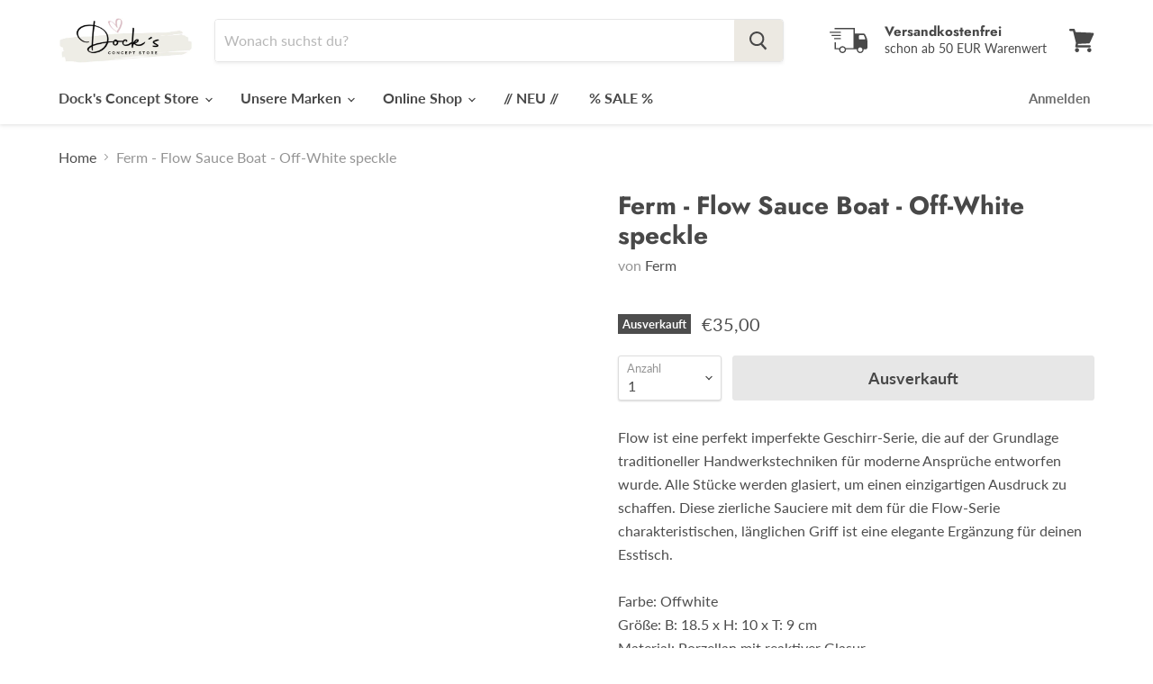

--- FILE ---
content_type: text/html; charset=utf-8
request_url: https://docks-concept-store.de/products/ferm-flow-sauce-boat-off-white-speckle
body_size: 84106
content:
<!doctype html>
<html class="no-js no-touch" lang="de">
  <head>

    

    

    

    


    <meta charset="utf-8">
    <meta http-equiv="x-ua-compatible" content="IE=edge">
    <meta name="google-site-verification" content="uQ-yhygbJg_G2FVg62-2LAKxdNJZbIvQ81hTNsuUCN8" />
    
    <link rel="preconnect" href="https://cdn.shopify.com">
    <link rel="preconnect" href="https://fonts.shopifycdn.com">
    <link rel="preconnect" href="https://v.shopify.com">
    <link rel="preconnect" href="https://cdn.shopifycloud.com">
    
 <!-- Google Tag Manager -->
<script>(function(w,d,s,l,i){w[l]=w[l]||[];w[l].push({'gtm.start':
new Date().getTime(),event:'gtm.js'});var f=d.getElementsByTagName(s)[0],
j=d.createElement(s),dl=l!='dataLayer'?'&l='+l:'';j.async=true;j.src=
'https://www.googletagmanager.com/gtm.js?id='+i+dl;f.parentNode.insertBefore(j,f);
})(window,document,'script','dataLayer','GTM-KRJ5H96');</script>
<!-- End Google Tag Manager -->
    
    <title>Ferm - Flow Sauce Boat - Off-White speckle — Dock&#39;s Concept Store Travemünde</title>
    
      <meta name="description" content="Flow ist eine perfekt imperfekte Geschirr-Serie, die auf der Grundlage traditioneller Handwerkstechniken für moderne Ansprüche entworfen wurde. Alle Stücke werden glasiert, um einen einzigartigen Ausdruck zu schaffen. Diese zierliche Sauciere mit dem für die Flow-Serie charakteristischen, länglichen Griff ist eine eleg">
    
    
  <link rel="shortcut icon" href="//docks-concept-store.de/cdn/shop/files/favicon-32x32_72ddf2be-5d73-4506-b55a-f9305ec6b2e9_32x32.png?v=1617357768" type="image/png">

    
      <link rel="canonical" href="https://docks-concept-store.de/products/ferm-flow-sauce-boat-off-white-speckle" />
    
    <meta name="viewport" content="width=device-width">
    
    















<meta property="og:site_name" content="Dock&#39;s Concept Store Travemünde">
<meta property="og:url" content="https://docks-concept-store.de/products/ferm-flow-sauce-boat-off-white-speckle">
<meta property="og:title" content="Ferm - Flow Sauce Boat - Off-White speckle">
<meta property="og:type" content="website">
<meta property="og:description" content="Flow ist eine perfekt imperfekte Geschirr-Serie, die auf der Grundlage traditioneller Handwerkstechniken für moderne Ansprüche entworfen wurde. Alle Stücke werden glasiert, um einen einzigartigen Ausdruck zu schaffen. Diese zierliche Sauciere mit dem für die Flow-Serie charakteristischen, länglichen Griff ist eine eleg">




    
    
    

    
    
    <meta
      property="og:image"
      content="https://docks-concept-store.de/cdn/shop/products/1104264777_1_1629963771_1080x_e7a22d75-43e6-48d5-87de-399ebd933aff_1200x1600.png?v=1638789036"
    />
    <meta
      property="og:image:secure_url"
      content="https://docks-concept-store.de/cdn/shop/products/1104264777_1_1629963771_1080x_e7a22d75-43e6-48d5-87de-399ebd933aff_1200x1600.png?v=1638789036"
    />
    <meta property="og:image:width" content="1200" />
    <meta property="og:image:height" content="1600" />
    
    
    <meta property="og:image:alt" content="Social media image" />
  
















<meta name="twitter:title" content="Ferm - Flow Sauce Boat - Off-White speckle">
<meta name="twitter:description" content="Flow ist eine perfekt imperfekte Geschirr-Serie, die auf der Grundlage traditioneller Handwerkstechniken für moderne Ansprüche entworfen wurde. Alle Stücke werden glasiert, um einen einzigartigen Ausdruck zu schaffen. Diese zierliche Sauciere mit dem für die Flow-Serie charakteristischen, länglichen Griff ist eine eleg">


    
    
    
      
      
      <meta name="twitter:card" content="summary">
    
    
    <meta
      property="twitter:image"
      content="https://docks-concept-store.de/cdn/shop/products/1104264777_1_1629963771_1080x_e7a22d75-43e6-48d5-87de-399ebd933aff_1200x1200_crop_center.png?v=1638789036"
    />
    <meta property="twitter:image:width" content="1200" />
    <meta property="twitter:image:height" content="1200" />
    
    
    <meta property="twitter:image:alt" content="Social media image" />
  


    <link rel="preload" href="//docks-concept-store.de/cdn/fonts/lato/lato_n7.900f219bc7337bc57a7a2151983f0a4a4d9d5dcf.woff2" as="font" crossorigin="anonymous">
    <link rel="preload" as="style" href="//docks-concept-store.de/cdn/shop/t/7/assets/theme.css?v=118619869529286147361763469589">
    <script>window.performance && window.performance.mark && window.performance.mark('shopify.content_for_header.start');</script><meta id="shopify-digital-wallet" name="shopify-digital-wallet" content="/52219576515/digital_wallets/dialog">
<meta name="shopify-checkout-api-token" content="751b411839c6c137e6980f3455fc5dfe">
<meta id="in-context-paypal-metadata" data-shop-id="52219576515" data-venmo-supported="false" data-environment="production" data-locale="de_DE" data-paypal-v4="true" data-currency="EUR">
<link rel="alternate" type="application/json+oembed" href="https://docks-concept-store.de/products/ferm-flow-sauce-boat-off-white-speckle.oembed">
<script async="async" src="/checkouts/internal/preloads.js?locale=de-DE"></script>
<script id="shopify-features" type="application/json">{"accessToken":"751b411839c6c137e6980f3455fc5dfe","betas":["rich-media-storefront-analytics"],"domain":"docks-concept-store.de","predictiveSearch":true,"shopId":52219576515,"locale":"de"}</script>
<script>var Shopify = Shopify || {};
Shopify.shop = "docks-concept-store-travemunde.myshopify.com";
Shopify.locale = "de";
Shopify.currency = {"active":"EUR","rate":"1.0"};
Shopify.country = "DE";
Shopify.theme = {"name":"Dock's Concept Store Travemünde","id":117273428163,"schema_name":"Empire","schema_version":"5.7.1","theme_store_id":838,"role":"main"};
Shopify.theme.handle = "null";
Shopify.theme.style = {"id":null,"handle":null};
Shopify.cdnHost = "docks-concept-store.de/cdn";
Shopify.routes = Shopify.routes || {};
Shopify.routes.root = "/";</script>
<script type="module">!function(o){(o.Shopify=o.Shopify||{}).modules=!0}(window);</script>
<script>!function(o){function n(){var o=[];function n(){o.push(Array.prototype.slice.apply(arguments))}return n.q=o,n}var t=o.Shopify=o.Shopify||{};t.loadFeatures=n(),t.autoloadFeatures=n()}(window);</script>
<script id="shop-js-analytics" type="application/json">{"pageType":"product"}</script>
<script defer="defer" async type="module" src="//docks-concept-store.de/cdn/shopifycloud/shop-js/modules/v2/client.init-shop-cart-sync_HUjMWWU5.de.esm.js"></script>
<script defer="defer" async type="module" src="//docks-concept-store.de/cdn/shopifycloud/shop-js/modules/v2/chunk.common_QpfDqRK1.esm.js"></script>
<script type="module">
  await import("//docks-concept-store.de/cdn/shopifycloud/shop-js/modules/v2/client.init-shop-cart-sync_HUjMWWU5.de.esm.js");
await import("//docks-concept-store.de/cdn/shopifycloud/shop-js/modules/v2/chunk.common_QpfDqRK1.esm.js");

  window.Shopify.SignInWithShop?.initShopCartSync?.({"fedCMEnabled":true,"windoidEnabled":true});

</script>
<script id="__st">var __st={"a":52219576515,"offset":3600,"reqid":"f02b69d2-ee56-4662-a112-53f1f71c204a-1768650234","pageurl":"docks-concept-store.de\/products\/ferm-flow-sauce-boat-off-white-speckle","u":"d46ee535752c","p":"product","rtyp":"product","rid":7022306492611};</script>
<script>window.ShopifyPaypalV4VisibilityTracking = true;</script>
<script id="form-persister">!function(){'use strict';const t='contact',e='new_comment',n=[[t,t],['blogs',e],['comments',e],[t,'customer']],o='password',r='form_key',c=['recaptcha-v3-token','g-recaptcha-response','h-captcha-response',o],s=()=>{try{return window.sessionStorage}catch{return}},i='__shopify_v',u=t=>t.elements[r],a=function(){const t=[...n].map((([t,e])=>`form[action*='/${t}']:not([data-nocaptcha='true']) input[name='form_type'][value='${e}']`)).join(',');var e;return e=t,()=>e?[...document.querySelectorAll(e)].map((t=>t.form)):[]}();function m(t){const e=u(t);a().includes(t)&&(!e||!e.value)&&function(t){try{if(!s())return;!function(t){const e=s();if(!e)return;const n=u(t);if(!n)return;const o=n.value;o&&e.removeItem(o)}(t);const e=Array.from(Array(32),(()=>Math.random().toString(36)[2])).join('');!function(t,e){u(t)||t.append(Object.assign(document.createElement('input'),{type:'hidden',name:r})),t.elements[r].value=e}(t,e),function(t,e){const n=s();if(!n)return;const r=[...t.querySelectorAll(`input[type='${o}']`)].map((({name:t})=>t)),u=[...c,...r],a={};for(const[o,c]of new FormData(t).entries())u.includes(o)||(a[o]=c);n.setItem(e,JSON.stringify({[i]:1,action:t.action,data:a}))}(t,e)}catch(e){console.error('failed to persist form',e)}}(t)}const f=t=>{if('true'===t.dataset.persistBound)return;const e=function(t,e){const n=function(t){return'function'==typeof t.submit?t.submit:HTMLFormElement.prototype.submit}(t).bind(t);return function(){let t;return()=>{t||(t=!0,(()=>{try{e(),n()}catch(t){(t=>{console.error('form submit failed',t)})(t)}})(),setTimeout((()=>t=!1),250))}}()}(t,(()=>{m(t)}));!function(t,e){if('function'==typeof t.submit&&'function'==typeof e)try{t.submit=e}catch{}}(t,e),t.addEventListener('submit',(t=>{t.preventDefault(),e()})),t.dataset.persistBound='true'};!function(){function t(t){const e=(t=>{const e=t.target;return e instanceof HTMLFormElement?e:e&&e.form})(t);e&&m(e)}document.addEventListener('submit',t),document.addEventListener('DOMContentLoaded',(()=>{const e=a();for(const t of e)f(t);var n;n=document.body,new window.MutationObserver((t=>{for(const e of t)if('childList'===e.type&&e.addedNodes.length)for(const t of e.addedNodes)1===t.nodeType&&'FORM'===t.tagName&&a().includes(t)&&f(t)})).observe(n,{childList:!0,subtree:!0,attributes:!1}),document.removeEventListener('submit',t)}))}()}();</script>
<script integrity="sha256-4kQ18oKyAcykRKYeNunJcIwy7WH5gtpwJnB7kiuLZ1E=" data-source-attribution="shopify.loadfeatures" defer="defer" src="//docks-concept-store.de/cdn/shopifycloud/storefront/assets/storefront/load_feature-a0a9edcb.js" crossorigin="anonymous"></script>
<script data-source-attribution="shopify.dynamic_checkout.dynamic.init">var Shopify=Shopify||{};Shopify.PaymentButton=Shopify.PaymentButton||{isStorefrontPortableWallets:!0,init:function(){window.Shopify.PaymentButton.init=function(){};var t=document.createElement("script");t.src="https://docks-concept-store.de/cdn/shopifycloud/portable-wallets/latest/portable-wallets.de.js",t.type="module",document.head.appendChild(t)}};
</script>
<script data-source-attribution="shopify.dynamic_checkout.buyer_consent">
  function portableWalletsHideBuyerConsent(e){var t=document.getElementById("shopify-buyer-consent"),n=document.getElementById("shopify-subscription-policy-button");t&&n&&(t.classList.add("hidden"),t.setAttribute("aria-hidden","true"),n.removeEventListener("click",e))}function portableWalletsShowBuyerConsent(e){var t=document.getElementById("shopify-buyer-consent"),n=document.getElementById("shopify-subscription-policy-button");t&&n&&(t.classList.remove("hidden"),t.removeAttribute("aria-hidden"),n.addEventListener("click",e))}window.Shopify?.PaymentButton&&(window.Shopify.PaymentButton.hideBuyerConsent=portableWalletsHideBuyerConsent,window.Shopify.PaymentButton.showBuyerConsent=portableWalletsShowBuyerConsent);
</script>
<script data-source-attribution="shopify.dynamic_checkout.cart.bootstrap">document.addEventListener("DOMContentLoaded",(function(){function t(){return document.querySelector("shopify-accelerated-checkout-cart, shopify-accelerated-checkout")}if(t())Shopify.PaymentButton.init();else{new MutationObserver((function(e,n){t()&&(Shopify.PaymentButton.init(),n.disconnect())})).observe(document.body,{childList:!0,subtree:!0})}}));
</script>
<link id="shopify-accelerated-checkout-styles" rel="stylesheet" media="screen" href="https://docks-concept-store.de/cdn/shopifycloud/portable-wallets/latest/accelerated-checkout-backwards-compat.css" crossorigin="anonymous">
<style id="shopify-accelerated-checkout-cart">
        #shopify-buyer-consent {
  margin-top: 1em;
  display: inline-block;
  width: 100%;
}

#shopify-buyer-consent.hidden {
  display: none;
}

#shopify-subscription-policy-button {
  background: none;
  border: none;
  padding: 0;
  text-decoration: underline;
  font-size: inherit;
  cursor: pointer;
}

#shopify-subscription-policy-button::before {
  box-shadow: none;
}

      </style>

<script>window.performance && window.performance.mark && window.performance.mark('shopify.content_for_header.end');</script>
    <link href="//docks-concept-store.de/cdn/shop/t/7/assets/theme.css?v=118619869529286147361763469589" rel="stylesheet" type="text/css" media="all" />
    
    <script>
      window.Theme = window.Theme || {};
      window.Theme.routes = {
        "root_url": "/",
        "account_url": "/account",
        "account_login_url": "https://shopify.com/52219576515/account?locale=de&region_country=DE",
        "account_logout_url": "/account/logout",
        "account_register_url": "https://shopify.com/52219576515/account?locale=de",
        "account_addresses_url": "/account/addresses",
        "collections_url": "/collections",
        "all_products_collection_url": "/collections/all",
        "search_url": "/search",
        "cart_url": "/cart",
        "cart_add_url": "/cart/add",
        "cart_change_url": "/cart/change",
        "cart_clear_url": "/cart/clear",
        "product_recommendations_url": "/recommendations/products",
      };
    </script>
    
  <!-- BEGIN app block: shopify://apps/complianz-gdpr-cookie-consent/blocks/bc-block/e49729f0-d37d-4e24-ac65-e0e2f472ac27 -->

    
    
    
<link id='complianz-css' rel="stylesheet" href=https://cdn.shopify.com/extensions/019a2fb2-ee57-75e6-ac86-acfd14822c1d/gdpr-legal-cookie-74/assets/complainz.css media="print" onload="this.media='all'">
    <style>
        #Compliance-iframe.Compliance-iframe-branded > div.purposes-header,
        #Compliance-iframe.Compliance-iframe-branded > div.cmplc-cmp-header,
        #purposes-container > div.purposes-header,
        #Compliance-cs-banner .Compliance-cs-brand {
            background-color: #ECE9E2 !important;
            color: #484848!important;
        }
        #Compliance-iframe.Compliance-iframe-branded .purposes-header .cmplc-btn-cp ,
        #Compliance-iframe.Compliance-iframe-branded .purposes-header .cmplc-btn-cp:hover,
        #Compliance-iframe.Compliance-iframe-branded .purposes-header .cmplc-btn-back:hover  {
            background-color: #ffffff !important;
            opacity: 1 !important;
        }
        #Compliance-cs-banner .cmplc-toggle .cmplc-toggle-label {
            color: #ECE9E2!important;
        }
        #Compliance-iframe.Compliance-iframe-branded .purposes-header .cmplc-btn-cp:hover,
        #Compliance-iframe.Compliance-iframe-branded .purposes-header .cmplc-btn-back:hover {
            background-color: #484848!important;
            color: #ECE9E2!important;
        }
        #Compliance-cs-banner #Compliance-cs-title {
            font-size: 14px !important;
        }
        #Compliance-cs-banner .Compliance-cs-content,
        #Compliance-cs-title,
        .cmplc-toggle-checkbox.granular-control-checkbox span {
            background-color: #ECE9E2 !important;
            color: #484848 !important;
            font-size: 14px !important;
        }
        #Compliance-cs-banner .Compliance-cs-close-btn {
            font-size: 14px !important;
            background-color: #ECE9E2 !important;
        }
        #Compliance-cs-banner .Compliance-cs-opt-group {
            color: #ECE9E2 !important;
        }
        #Compliance-cs-banner .Compliance-cs-opt-group button,
        .Compliance-alert button.Compliance-button-cancel {
            background-color: #484848!important;
            color: #ffffff!important;
        }
        #Compliance-cs-banner .Compliance-cs-opt-group button.Compliance-cs-accept-btn,
        #Compliance-cs-banner .Compliance-cs-opt-group button.Compliance-cs-btn-primary,
        .Compliance-alert button.Compliance-button-confirm {
            background-color: #484848 !important;
            color: #ffffff !important;
        }
        #Compliance-cs-banner .Compliance-cs-opt-group button.Compliance-cs-reject-btn {
            background-color: #484848!important;
            color: #ffffff!important;
        }

        #Compliance-cs-banner .Compliance-banner-content button {
            cursor: pointer !important;
            color: currentColor !important;
            text-decoration: underline !important;
            border: none !important;
            background-color: transparent !important;
            font-size: 100% !important;
            padding: 0 !important;
        }

        #Compliance-cs-banner .Compliance-cs-opt-group button {
            border-radius: 4px !important;
            padding-block: 10px !important;
        }
        @media (min-width: 640px) {
            #Compliance-cs-banner.Compliance-cs-default-floating:not(.Compliance-cs-top):not(.Compliance-cs-center) .Compliance-cs-container, #Compliance-cs-banner.Compliance-cs-default-floating:not(.Compliance-cs-bottom):not(.Compliance-cs-center) .Compliance-cs-container, #Compliance-cs-banner.Compliance-cs-default-floating.Compliance-cs-center:not(.Compliance-cs-top):not(.Compliance-cs-bottom) .Compliance-cs-container {
                width: 560px !important;
            }
            #Compliance-cs-banner.Compliance-cs-default-floating:not(.Compliance-cs-top):not(.Compliance-cs-center) .Compliance-cs-opt-group, #Compliance-cs-banner.Compliance-cs-default-floating:not(.Compliance-cs-bottom):not(.Compliance-cs-center) .Compliance-cs-opt-group, #Compliance-cs-banner.Compliance-cs-default-floating.Compliance-cs-center:not(.Compliance-cs-top):not(.Compliance-cs-bottom) .Compliance-cs-opt-group {
                flex-direction: row !important;
            }
            #Compliance-cs-banner .Compliance-cs-opt-group button:not(:last-of-type),
            #Compliance-cs-banner .Compliance-cs-opt-group button {
                margin-right: 4px !important;
            }
            #Compliance-cs-banner .Compliance-cs-container .Compliance-cs-brand {
                position: absolute !important;
                inset-block-start: 6px;
            }
        }
        #Compliance-cs-banner.Compliance-cs-default-floating:not(.Compliance-cs-top):not(.Compliance-cs-center) .Compliance-cs-opt-group > div, #Compliance-cs-banner.Compliance-cs-default-floating:not(.Compliance-cs-bottom):not(.Compliance-cs-center) .Compliance-cs-opt-group > div, #Compliance-cs-banner.Compliance-cs-default-floating.Compliance-cs-center:not(.Compliance-cs-top):not(.Compliance-cs-bottom) .Compliance-cs-opt-group > div {
            flex-direction: row-reverse;
            width: 100% !important;
        }

        .Compliance-cs-brand-badge-outer, .Compliance-cs-brand-badge, #Compliance-cs-banner.Compliance-cs-default-floating.Compliance-cs-bottom .Compliance-cs-brand-badge-outer,
        #Compliance-cs-banner.Compliance-cs-default.Compliance-cs-bottom .Compliance-cs-brand-badge-outer,
        #Compliance-cs-banner.Compliance-cs-default:not(.Compliance-cs-left) .Compliance-cs-brand-badge-outer,
        #Compliance-cs-banner.Compliance-cs-default-floating:not(.Compliance-cs-left) .Compliance-cs-brand-badge-outer {
            display: none !important
        }

        #Compliance-cs-banner:not(.Compliance-cs-top):not(.Compliance-cs-bottom) .Compliance-cs-container.Compliance-cs-themed {
            flex-direction: row !important;
        }

        #Compliance-cs-banner #Compliance-cs-title,
        #Compliance-cs-banner #Compliance-cs-custom-title {
            justify-self: center !important;
            font-size: 14px !important;
            font-family: -apple-system,sans-serif !important;
            margin-inline: auto !important;
            width: 55% !important;
            text-align: center;
            font-weight: 600;
            visibility: unset;
        }

        @media (max-width: 640px) {
            #Compliance-cs-banner #Compliance-cs-title,
            #Compliance-cs-banner #Compliance-cs-custom-title {
                display: block;
            }
        }

        #Compliance-cs-banner .Compliance-cs-brand img {
            max-width: 110px !important;
            min-height: 32px !important;
        }
        #Compliance-cs-banner .Compliance-cs-container .Compliance-cs-brand {
            background: none !important;
            padding: 0px !important;
            margin-block-start:10px !important;
            margin-inline-start:16px !important;
        }

        #Compliance-cs-banner .Compliance-cs-opt-group button {
            padding-inline: 4px !important;
        }

    </style>
    
    
    
    

    <script type="text/javascript">
        function loadScript(src) {
            return new Promise((resolve, reject) => {
                const s = document.createElement("script");
                s.src = src;
                s.charset = "UTF-8";
                s.onload = resolve;
                s.onerror = reject;
                document.head.appendChild(s);
            });
        }

        function filterGoogleConsentModeURLs(domainsArray) {
            const googleConsentModeComplianzURls = [
                // 197, # Google Tag Manager:
                {"domain":"s.www.googletagmanager.com", "path":""},
                {"domain":"www.tagmanager.google.com", "path":""},
                {"domain":"www.googletagmanager.com", "path":""},
                {"domain":"googletagmanager.com", "path":""},
                {"domain":"tagassistant.google.com", "path":""},
                {"domain":"tagmanager.google.com", "path":""},

                // 2110, # Google Analytics 4:
                {"domain":"www.analytics.google.com", "path":""},
                {"domain":"www.google-analytics.com", "path":""},
                {"domain":"ssl.google-analytics.com", "path":""},
                {"domain":"google-analytics.com", "path":""},
                {"domain":"analytics.google.com", "path":""},
                {"domain":"region1.google-analytics.com", "path":""},
                {"domain":"region1.analytics.google.com", "path":""},
                {"domain":"*.google-analytics.com", "path":""},
                {"domain":"www.googletagmanager.com", "path":"/gtag/js?id=G"},
                {"domain":"googletagmanager.com", "path":"/gtag/js?id=UA"},
                {"domain":"www.googletagmanager.com", "path":"/gtag/js?id=UA"},
                {"domain":"googletagmanager.com", "path":"/gtag/js?id=G"},

                // 177, # Google Ads conversion tracking:
                {"domain":"googlesyndication.com", "path":""},
                {"domain":"media.admob.com", "path":""},
                {"domain":"gmodules.com", "path":""},
                {"domain":"ad.ytsa.net", "path":""},
                {"domain":"dartmotif.net", "path":""},
                {"domain":"dmtry.com", "path":""},
                {"domain":"go.channelintelligence.com", "path":""},
                {"domain":"googleusercontent.com", "path":""},
                {"domain":"googlevideo.com", "path":""},
                {"domain":"gvt1.com", "path":""},
                {"domain":"links.channelintelligence.com", "path":""},
                {"domain":"obrasilinteirojoga.com.br", "path":""},
                {"domain":"pcdn.tcgmsrv.net", "path":""},
                {"domain":"rdr.tag.channelintelligence.com", "path":""},
                {"domain":"static.googleadsserving.cn", "path":""},
                {"domain":"studioapi.doubleclick.com", "path":""},
                {"domain":"teracent.net", "path":""},
                {"domain":"ttwbs.channelintelligence.com", "path":""},
                {"domain":"wtb.channelintelligence.com", "path":""},
                {"domain":"youknowbest.com", "path":""},
                {"domain":"doubleclick.net", "path":""},
                {"domain":"redirector.gvt1.com", "path":""},

                //116, # Google Ads Remarketing
                {"domain":"googlesyndication.com", "path":""},
                {"domain":"media.admob.com", "path":""},
                {"domain":"gmodules.com", "path":""},
                {"domain":"ad.ytsa.net", "path":""},
                {"domain":"dartmotif.net", "path":""},
                {"domain":"dmtry.com", "path":""},
                {"domain":"go.channelintelligence.com", "path":""},
                {"domain":"googleusercontent.com", "path":""},
                {"domain":"googlevideo.com", "path":""},
                {"domain":"gvt1.com", "path":""},
                {"domain":"links.channelintelligence.com", "path":""},
                {"domain":"obrasilinteirojoga.com.br", "path":""},
                {"domain":"pcdn.tcgmsrv.net", "path":""},
                {"domain":"rdr.tag.channelintelligence.com", "path":""},
                {"domain":"static.googleadsserving.cn", "path":""},
                {"domain":"studioapi.doubleclick.com", "path":""},
                {"domain":"teracent.net", "path":""},
                {"domain":"ttwbs.channelintelligence.com", "path":""},
                {"domain":"wtb.channelintelligence.com", "path":""},
                {"domain":"youknowbest.com", "path":""},
                {"domain":"doubleclick.net", "path":""},
                {"domain":"redirector.gvt1.com", "path":""}
            ];

            if (!Array.isArray(domainsArray)) { 
                return [];
            }

            const blockedPairs = new Map();
            for (const rule of googleConsentModeComplianzURls) {
                if (!blockedPairs.has(rule.domain)) {
                    blockedPairs.set(rule.domain, new Set());
                }
                blockedPairs.get(rule.domain).add(rule.path);
            }

            return domainsArray.filter(item => {
                const paths = blockedPairs.get(item.d);
                return !(paths && paths.has(item.p));
            });
        }

        function setupAutoblockingByDomain() {
            // autoblocking by domain
            const autoblockByDomainArray = [];
            const prefixID = '10000' // to not get mixed with real metis ids
            let cmpBlockerDomains = []
            let cmpCmplcVendorsPurposes = {}
            let counter = 1
            for (const object of autoblockByDomainArray) {
                cmpBlockerDomains.push({
                    d: object.d,
                    p: object.path,
                    v: prefixID + counter,
                });
                counter++;
            }
            
            counter = 1
            for (const object of autoblockByDomainArray) {
                cmpCmplcVendorsPurposes[prefixID + counter] = object?.p ?? '1';
                counter++;
            }

            Object.defineProperty(window, "cmp_cmplc_vendors_purposes", {
                get() {
                    return cmpCmplcVendorsPurposes;
                },
                set(value) {
                    cmpCmplcVendorsPurposes = { ...cmpCmplcVendorsPurposes, ...value };
                }
            });
            const basicGmc = true;


            Object.defineProperty(window, "cmp_importblockerdomains", {
                get() {
                    if (basicGmc) {
                        return filterGoogleConsentModeURLs(cmpBlockerDomains);
                    }
                    return cmpBlockerDomains;
                },
                set(value) {
                    cmpBlockerDomains = [ ...cmpBlockerDomains, ...value ];
                }
            });
        }

        function enforceRejectionRecovery() {
            const base = (window._cmplc = window._cmplc || {});
            const featuresHolder = {};

            function lockFlagOn(holder) {
                const desc = Object.getOwnPropertyDescriptor(holder, 'rejection_recovery');
                if (!desc) {
                    Object.defineProperty(holder, 'rejection_recovery', {
                        get() { return true; },
                        set(_) { /* ignore */ },
                        enumerable: true,
                        configurable: false
                    });
                }
                return holder;
            }

            Object.defineProperty(base, 'csFeatures', {
                configurable: false,
                enumerable: true,
                get() {
                    return featuresHolder;
                },
                set(obj) {
                    if (obj && typeof obj === 'object') {
                        Object.keys(obj).forEach(k => {
                            if (k !== 'rejection_recovery') {
                                featuresHolder[k] = obj[k];
                            }
                        });
                    }
                    // we lock it, it won't try to redefine
                    lockFlagOn(featuresHolder);
                }
            });

            // Ensure an object is exposed even if read early
            if (!('csFeatures' in base)) {
                base.csFeatures = {};
            } else {
                // If someone already set it synchronously, merge and lock now.
                base.csFeatures = base.csFeatures;
            }
        }

        function splitDomains(joinedString) {
            if (!joinedString) {
                return []; // empty string -> empty array
            }
            return joinedString.split(";");
        }

        function setupWhitelist() {
            // Whitelist by domain:
            const whitelistString = "";
            const whitelist_array = [...splitDomains(whitelistString)];
            if (Array.isArray(window?.cmp_block_ignoredomains)) {
                window.cmp_block_ignoredomains = [...whitelist_array, ...window.cmp_block_ignoredomains];
            }
        }

        async function initCompliance() {
            const currentCsConfiguration = {"siteId":4357334,"cookiePolicyIds":{"de":13352246},"banner":{"acceptButtonDisplay":true,"rejectButtonDisplay":true,"customizeButtonDisplay":true,"position":"float-center","backgroundOverlay":false,"fontSize":"14px","content":"","acceptButtonCaption":"","rejectButtonCaption":"","customizeButtonCaption":"","backgroundColor":"#ECE9E2","textColor":"#484848","acceptButtonColor":"#484848","acceptButtonCaptionColor":"#ffffff","rejectButtonColor":"#484848","rejectButtonCaptionColor":"#ffffff","customizeButtonColor":"#484848","customizeButtonCaptionColor":"#ffffff","logo":"data:image\/png;base64,iVBORw0KGgoAAAANSUhEUgAAAdYAAADGCAYAAABvu6F1AAAAAXNSR0IArs4c6QAAIABJREFUeF7sfQl8XVW1\/lp7n3PunNzMaZtONM1wOwAWAQud6EQrg6AtiCiDICoOz4c+xyfyd3xPfSqKCiqTIFImmQodIGkLiEIV2oxNWtrSIWmGmzvfe4a9\/[base64]\/1GDABFhY2XlODLpTEB2HkM2iwjKAWAMADjfZ6FEBAYivEtEjQhYA4BVxKHapfOGoqUfCtqa7Kg5KvZCTnEEbMF6im+QPb3TAwFp8v3Y7IvGOVAsRMY\/CghLgUABgON9RlMA0ExEL5IQL6iK+Dcy1jx5wYLk6YGovUobgeFD4Hgf2uGbsT2yjcAoQ0AK1evnz9cMk30bAT8KAKWAwAZhmdIELAjoXQb0mGmIP5VevGCbrbkOArJ2FzYCx0DAFqz28bARGEYEpPl328t\/[base64]\/x4Ibbuh3EFLj+g1XEcGNgLikawwCeA4F\/aG4o\/l5XLlSmpXtlJxT\/cDY8xsxCNiCdcRslT3R0YZAw9qN1wKDGwBgwbGifxFgtyB60RTi1wbo78xcsiQ+kACkujUbJjMGn0fE27qN0wEA6y3D\/A6n5M6py5fLKGK72QjYCAwCArZgHQQQ7S5sBAaCgAxYqq6s9GgW+wECuxqADplo39sLIjQR0Vph4l1MRN8+HgH4TkWF0xD8eiT4b0AcA0TyuZd5rzsZwuMWKr8qWfihfZjmnLCbjYCNwIkiYAvWE0XQvt9GYIAISGYl8OcFNGQ\/[base64]\/iFJmePY1BRGDXpk1Zekr8AAAvAYAJfXRtEtEqYHD31IvmbhqIT7W3\/hrXVEwnzj8OAF8HAN51TTraGGCHJcS3SxfPe\/[base64]\/bsgfBoRt9XU1ERPgeme0lOQAnXbyy+PYaDNRqBzCaAECIqAIIsAnJiO0CHzICFDHAglYUIbADUD4h5kuIsJ6x2DjO2RZLLpnEsvjQ\/2YuX8ale\/PF51qM8DpufWW5pNAgHeYQg3xNua3pq+cqV+ovNo2LgxD3RaAoD39xCshzomEPcT0Z9KFy945UTHsu+3ETjdEbAF6\/CfAAwEAt80jdTN0Vh8YntbO3JFAY\/HTV6P23I4nCkE+pVF+Gh9ff1WO9\/w2BtW9XxFoerg8xHgVgQ4GwA8\/dnig7mkSSKQGusbROIfCGyLZZo7VcVq2q0osQULFgyKxSBNCsFdU4nz5\/s2A1MzAK2zLPxu2dJ57\/Rn\/u93zeurV2fkONzziNiTvRJRILwMBPdNXTT3offry\/53GwEbgWMjYAvWYT4hxcXFDk1Vf5lMJm9qDwaVcDgMQghARHC5nFRYUCAcmhZEjt+vqan\/jR3QdOwNa3xp0xUk6JZ0dZiBtW6pJkgEYjcAvCxM4yE0+Na3Ey3BFStXCjxBIoW6p5\/2oTvjTIb8EQAo6mOK28gSv2GgPjpY5uk3n33W7XFkXKhw9hwQ9aIlYw0R3V+yeO5PBwabfbWNgI3A0QjYgnV4zwQrLi6e7FDVH0ZjsZUtra2YSCTSCYayqaoKWX4\/+f2ZusKVO4Cxn9fU1JywWXB4lzx0o7\/55ptqRij2X0j4FQDI6edIEuw4AEYRIEkgnAjoIwRGRFEgaAWk1wXhCymRrDxz6dIT8sO+U1HhNw12LjB2LwCN622ORPRvIvxa0Iy+cf7y5eF+ruOYl1WtqtIcWS2zgfG1fZifmwDx\/qkL53xzMMaz+7AROJ0RsAXrMO7+\/PnzlebmvbMRlW9EwpFlTU1NYJrmYW45TdMgPy9XuD2eXYrCf1JTU\/cnAJBpOHbrBYHt69ZlmuC4nQF8+Zhl1wjiiLBHEL0JADsAqQWJRxGESQAKIvMSUAERTAagGYioAaSvf4MRvJwSiTenLV16XIXDa9evz1EsZTZw\/nsAGtvrRiK8apn0SW7F9h0PIURvfXYK1uBsYNSXYI0B0ANTF8271T5cNgI2AieGgC1YTwy\/E7o7EAhoKMRHCenzoVDkgn3792OXtio7drmcUDRunFAV9Xlg7Hc1NTWSPN1ufSAghRYn7XZE+GLfIFEIAN8GopeBsFIxrPpYrKW9e4CQJHBQXTl5pPISxtk5BPRBhhggABcSvSEQXmCAb\/iszF2FS8+MDWRD6isqcrmBc4CxuwhgzHvvRWlufrkj4bp81puzkngHDkous2Rf0g1+AePwQq8aK4EgpD+Ht9fdfM4tt0h\/ss3CNJCNta+1EeiGgC1Yh\/E4TJo0yel1u79gmuY1HeHQmU1NzYeLWzNEGcAEEybIkpr4YyHEI3V1dTJ4yW59ICCJFzTBb0cB\/9mXxkpErwOwe\/Tg\/of7G227ZU1FmUthHwHAjwFBaZpmEOhxQfRk0krVPPnaa4n+siI1rN6Yx1SaQ4i\/6VWwEuiAuGbqojmXDeZGv71mjcfD3XMI4ZnefawAiPBIayr62fOWLYvY+ayDib7d1+mGgC1Yh3HHZ82a5U7G4z9KGfqloVBocktL6+H9kP5Vn88LYwoL4WAgzY2plPn89u3bT8i\/N4xLPSlD33777eyaOQu\/jgBfRYDs3gYlou8QsEdKFl34Tn+Fh\/Tdejo6MsDgMzSF30QIFxGAdrCI+JsC6T5y8tVlF14Y6c8ipcYKBs5BZHch9qaxQhQRVxcvnHNVf\/rr7zX\/fqrC73HSRaAqj\/ZVnk4QPcYceGvxnDltiIOjKfd3fvZ1NgKjCQFbsA7jbs6cOdNjmeYDsXhsfigUygkGZcGRzuZ0OiEzM0PkZGfrguAjpmlWNjY22hVI3me\/6tZuvJYh3YqI5\/[base64]\/DuNUR8zQ9es2XQgkrmcMP92bYAWiq0M76p4655ZbjikAj7Xg7es2zBAEy4HhckA4Gwh2I8BqIlwdF\/E3jlXWTWqObi+cw1C5v4+o4DAiPl+8cM41gwl6zfMvTdQ09VJC+EVfghWIHkvGjS9Ov2xhi62xDib6dl+nGwK2YB2+HeeTJ0\/Odbmc60Kh0PSOjg6MxY4Q\/WRk+CAnO7vD7XK\/wYhu22r7V\/u1U1XPrJvgcDk+Cgj\/c0iA9DjjQlg3K2g+NmXx4lC\/OuzjovpnXxrHXcoiAvgsQDqwSQYxrTVM8SfN73y7ePfuGPai9VWtqvDyTDFT4cqjAGmN9+gWJoTnSxbOHVTBWr+mogwRVyBjt3fnCu4xONGjiRT73BNvrA\/112d8Ihja99oIjFYEbME6TDtbVFTk8nq9xQzxsWAwWBrs6IBkMnl4Nn6\/X+Tn5e1XFeVpYOwX1dXVjcM01RE17KpVq\/jZWYWLkMH9giD3Pf5EojtMNP5SvmjRthNZmDQN71i\/PsM0lRlMYT8FxOkyjBYJ3iZG3+JCf7s34S2Zl5iqlgh0PNcH89KQmIIbX940S1jWdQzZ56kbCf9RGDyUKsz+9LTp040TJcI4EWzte20ERjoCtmAdph2cMWNGlq7r5ykc72ppbTtD+lcNo9M6KTclOzubCgrydxPgb1VV\/cuWLVv2DNNUR9qwuGP9xhkWwleB4FIA8HdfAAL8VVji3pKl89ed6MJo1Sr+lprnc7vgHMbZzQCwABA1QqgDIe5mAtcXL533bvdx6PbbWd35509QVM96ADijW23UrssSBPhiyaI5V57o\/Lrf37B24zypXSPCyt4ipgnARKIHH3rl5ZttbXUwkbf7Oh0RsAXrMO16eXn5GERchkDfa2o+MD4YDKapDGVjjEkzMOTn5zVYgm43TXN9Y2NjyzBNdcQNu2P96wW6lVrEOf4IEMcD0eFzTgBbiMRdpYvn3zMYC5Oaa\/PaLe4wC80HFB9DYh8GhEwgeI1QPMVMWl188YIe1oaaFzeOUTk9D4gBAHD0ELwAkiFkbcniubKk3KDlkja8tOlSEHAbIswhoMNpXUfGJplic3\/xwrlfGgxc7D5sBE5nBGzBOky7X1paOpkx9omDlVU+19TUNCYY7OiRaiMFa05OdjWB9VldF1saGxsHhdpumJZ7UoeV5lZwZBaBsB5AxLMJyN1tAmFB9LugEfvRYNEFyr4lAYOh4xyUQVOIi4DAB0ibZQqLxdQn1VSoqYtFKV02DsVDwHotGycJLV+q2F67\/DOf+YzZ35Sg9wEYG17adO1B8pHvIUg2qbRR5KhGe5Hg\/uLF875zUjfLHsxGYBQiYAvWYdrU6dOnl5NlfcG0rCubmpvzQ6HQYS3C5XRCdnYW+P3+f5uW+KhlWfvsVJuBbVSaEAGdPyTEywDTwqSbckaPHiS2+p+pi+f9e2C9HvtqKVxNIQJE6v8cqqyTBUg7hAW\/N5A9Ni24f68MaKpd\/48cBYxfAohFAFD4HhFHsCGmWB85q6Ul0lsA1EDnXFFRoYy3lM8TkAzocvZ6P2KVsOD+0iVzZL1Wu9kI2AicAAK2YD0B8E7k1kAgcBaS+O+kri9oaWnxh8MyZqWzeb1eyPJnigxfxuvBUGjxvn37ZFTToFDbncicR9K9aVpCf+4ixpTbAOCinnOn10nA\/SVL5klz8KCZW6VZuLqy0uMw2VRC\/DYCLCACbycXMfxGCPG30qUL6iQRv2XybxHilQA0pRdcX0uZ1nUOkXh3MLiC69auHcvQ9XlE+lbv2ioAEbwCgPeWLJ5z30jaZ3uuNgKnIgK2YB2mXSkvLz8fgX4RjcVmtLe3e6LRI5SzmZmZ4M\/MiHk9nsrq2rrLbeL9gW+SZGH62Jw5eRqp30GAjyPi4Wo3CLCfAFeH\/K7PzZo1a7DMrelJSuG6s7LSYZh8IUP4JCF8GAg8QFRFAKuYUP5mJmkXc5o3AGefRoCZ71kd0ZsGiC9mC31r4dKlA+Ii7g2phnUV5xPyWxDg+mMg+TewxL1Tl85\/duBo23fYCNgIdEfAFqzDdB5mlJXNs5AeCIUjY4LBoBaPHyECys7OhsyMjGaX2\/lCTU2dJDqwtdXj2yesXVtxHUflRkSac6QL1AHoTaLUTS6PZ+f42QNjYerPVBpWr85AzbMMkF1HRIsQkMtycIDwpG6aT3PGAgpnXyaCC97TH8LbYIr\/jsZp09lXLDhCx9WfgXu5pn79xqsR6EYEXNxXFwR0NwH9qXTR\/DeOcxj7NhsBG4FDCJyOghXnz5\/P9+zZwzPjcZ7w+5krmeS6x8MMw2Au02SG08ksy2JCCFltJo1RVxAJY4zk3\/I3YwlKJrmQf6uqKmKxmJC\/vV6vFQqFrKKiIquyslJSwx1tbsRp08qWkKAn2ts7XB2hEOuew5qXl0sZGRnbnU7HU9XVtd+wBevxP68N6zcGBNGnGOJ\/gOT3PRS4QwDvAIhfCqE\/XrZkyb7jH6HvOyUvMDNwATH2fYYwgQicUnNFhAcEWXUAylcQYWEvGmudAPo\/[base64]\/Gey4vbblbEXLLgUGfsBAJQcIYzAsEy9EUC3li2au+X4R+j7TmmOXnHu\/HzVweczgP8HCMVAYEpTtLDEzxjHFQR44dF+z4Mm251A1kMaqb+bsOTCExH6WFFRwYtMfg8grJBnu7fZUrqiDn0pvL3u3hOhehwKDO0+bQRGIgKjTWNlxcXFXkVRChWAscSxkAjzAUQOEeQgQRYy8AGhkzrzB1VEUgBQIZK\/gQshuCUEBwJOJPihl57ESQpGqb4KYEyaZqWmarFD\/51mqkGUSfYmAUrhawCCjgQy8ChGKOuAgqwa0kIkEgBYToK+1NR8AKLR6GFyCHmIxo0bmw5cAsT7amtrJWn6oAXYjMRDeqJzrnv5lVIuzKsA2Fflh9Sh\/[base64]\/d8920Huhs49JikzofM\/O+3CIM3B6f9P\/k\/670ONIZN\/AzIEWVMVkQnGUNbYjHHOQozxoKLwBEfmt4SYvnfvPojF42BZncVE5L1FRePI5\/NWWBb9rr6+\/glbsJ7Ys3agosIbJn4mWfBzYBBI55gebngvMrq3+KK5r57YKH3fLd0JdWsrPsAYv5EhXA6A49JMR50faqwXgRcChLcsZLeUXXRh\/fHOS\/p5hea5ggFK0ocP9N4P6iTE88CVX5YsvGDj8Y5l32cjYCPQ7a0yEsAIBAIa59xjmmaGQpShE2UwojzgfDKAKCYhpgiCiSTEWCLyCSIkQSSERbphCGFZ3LQstCyRFmBdP5LpSP5I4drFenQieEihKFmTun44Y8A5T\/8wzkBRFFA4t+RvzjlLs\/Y0H4BUKpUW7PJ+ee3YsWPA5\/W8IQgfR8QNiBghIlmnM+p0OiObN2+W2patxQ5gs+qfrcjlbvZZAvgEEivpYh9ChEbLol9SouPBsssv71dN1QEM2\/1SrF+7YRkAXc8Yk1SL0mLS14etdB3sA6KPFr8y92284\/hqo25dv77AAY47AMSHsXfCfzm\/[base64]\/qxCMKO0QsS3waU1RReumJBUoNJXZ23zYCIwmBU1GwYllZWTYAlHLEs4HBuUA0hQhzAcGdTCS9uq67U7qu6bqOhq6DldY6pfbZZdo98ru\/myG1TKlhyt\/YTevsNOdKk2\/a8NvZDtmDj\/TdNV46jzE9F2lm7tKIu37LefZQYWRI1CGherhrxHSRc4fDAZqmCU1TDYfDEdEUJYGcy5ycKJDYDYg1RLgVAKoQcVtNTY3069oCto8NTxcq37xZ8XXErmEA1wHggiOCFeoR8ZGHNq7\/\/lAS0Mtgpuvmzh1vWuoyhvBdwjTr0jG0VrrVEvyFsuMIYGpYvTHP4tY8zvmvAaCgDxpDqRnv1km\/6oCibF2wYIG0hNjNRsBG4AQROCUE66xZs9RQKORXFCXAZfktopKDgTsTAWBMKpWcYBhGtq4bmm4YJDU80zSxu0n3aOF0NCaHTbKdJti08JSWWMbSqTJSoDJkiIf9o4eEaafvNB2URAhoSZF5qJyWNNweGiYty6RZl2FnOS6ZoiOZbA4J2Z5+XCFISBO1ZVko03tk\/urRZuguk7Ccq6JIU7JCUrtVFQVVVZGpPSFVVZs4500MWRMh7QWgRiLWKITYXl9fv9vWZHt\/MurWbJiMDD7FGN4EBJ31UAnigLjBBOv7Xrf21lDktXbNRtIeppLqRK7S1wDE0j5qssovJINA\/Ixz9S\/FCy6oGuhzXrd+40wF6NOEeENPn3KPng4AUIWB5tcDCxfuGugY9vU2AjYCvSMwnIIVi4uLcznnYxhj4xHFFAA82zLMcwzTmmxZlvSpCmneTek6Sj+kNO\/[base64]\/DQRXdRVDR4SdRPQEI3bnGYc4fYfqpZEm7LfUOUDiy4A0HwE9vYwlD8XfgPCuqYvnVA5kLm\/e\/aaaMSWy9KDH\/\/[base64]\/pNtyGjTwHhtPeaalEAQQ2A+H7xormPDSQN5l+rN+b5VPgEIMgcaJlG9t4mPxIRXtF1+o9QVK2bfRx+3Pd\/HOwrbAROTwROtmBVysvLyzjixUTiClkrU0b6JpNJRzQac8bjcTBM83Ck7rFMvNI0KqvASKHidDgsTZPamyK1RqmadTDG3gGAega4C7nYJQTtNE3YJ4Ro0zTN1HXdcjgcViKRsJxOp+VyuURbW5twu93C5XLRGWdsFo891pm7OkBtLx14JX\/mz5+PBw4cYPF4nOXk5LBEIsF0XWeaonxFN\/Qvh8ORrPZg8LDGKk2\/fr9fEvAbqqqFiYTUogvlS1hmApmWRVKDTyaTaQ0+ldLT93Z9WMj7pXB1u13C6\/HEVVXVGWNRItjLENcKgJc451Vbt24Nnp7HvXPV0td5zdy5Y5jglwEySdI\/[base64]\/GA4Gy7+op\/evtwaAjFAofjl6WgjE3Jxt8voxmTdOeAxTPEDE\/Eo1FjhOEEBPNTjO5\/NslLAtN06KUnmJ6Spfabdp0LDVZVVFI1VRwaA7hdDqSLpdrD0O2H5HeIcStlkX\/UFW1duvWrZKL9rQzE8uarSlVleko30CEZQQwCdJaHLUQ4F0W6I+WL1q0bSif8ddWvebKykwt5Ix\/FhCWHmGF6hoVZTjez4hSd5cuXryjP3OR0c\/jTPYfgHgTApT2fQ++SQB\/Llk0587+9GtfYyNgI9B\/BIZUsJaUlORyLooB2CzG2LmmYZ6f0o0JqVTKmUwmKZFIohSqveWQdgXwyPQTTVUp\/VtTpUBt1xzafkXhvz7CAAAgAElEQVRR9glB+xngHiLaDYy9yyxrr4m41+PxhAdgvu0\/WoNwZWlpqY9z\/G4qmbqtpbUVY7HYYR+q1MLz8\/PA6\/[base64]\/v+EnLRt3ql4oVTf02IEoKw8MpRUfdKz+k\/oIW\/bZ46bzX3q9f+99tBGwEBobAUAhWNmnSJM3lchUQ0SwEcTERfNg0zYJEMsmi0VhamHQF7Bw93a6oXUVRyOl0oMft1l0uZ9ThcISIKEwCtqHUuIj+nUqltmZnZ+87VYVob1sxZcqU8U6n9s1EPPE5SWcoyfe7PiykYB07ZoxwuZ3\/UBTt7urq6gf62E6ltLR0vKIopSjEDAEwE5EmE0GuEMKr64YvkYh7Eskkl+ZiGUEtU4BUVZO+WHK73fJDhTHGOhjj\/2Ic1wOITZzTvljMatuxY0f0dClVRxUVSgOxlSjgJujk7ZU+yRQQvAgo\/jdVmLt5+vTp\/TbDDuzx68w3rZszp1gF7X8F0IUIR8rbyb4EwWYEeKBk8VyZNnPMJikMHU1tnyTCmxHhvL4vphAS\/IxHxW8mD0L1nPebl\/3vNgKnGwKDLliLiopcHo86QWHOLwPiUmm2lL7Ftra2dAUX8xB1X29AS+3K43aDz+cTXq9HppjI9JUmQHwdgF4QAtZqmtaSnZ2dqqys7CJGGFFmzNLS0pkKw9viicSn9u1vSpNZdPmSVVWl8UVjLYfmWMcU9qfq6jpJZ9hX60GiEY\/HcxnRTECcQwDzAEjW+fRJn3UinoBoLIoytUdGVktrgNPhAF+Gjzwej3A6HLImaQyInrAIHtd1\/R87duyQkcSnRdvy3HNZLqdv+UGS+p8BoKTGlML1wMGI3UpI4ReK\/\/FSG95xx5AFfNU9\/YoPnNYHOcP\/BYRZ3UEnwHZE+svUhXMlLWGfZ13m6b76zDPeAnfWg4By\/zu1794aAW0EwjtLFs891vk6LfbeXqSNwFAgMJiCFWfMmFFqWdYSAPoYkJgUicTyotGoM5FI9AhK6r4QKUylidLj8YDX45YpJKRwvperyj+FgNc5p2oh2B5JYG8YRntjY6OM0B2yl9xQgNy9z\/Ly8rkM8UuxWPSj7+7ZezhQS14jU2kmTpxgqZr6JAC7r6am5oX+zkfmAuu67jUMI5Mx5icyxwLgdCQ41xLWOZagsZZpKjLoKR5PyACo9Fu6M+BJI4\/bIz9mmhnnzQBUi4gViURqLWOs+RTwS\/cXhuO6Tvolx5rmBEBtGQP8GkA6v1WeMelmuBcN85GpyxduP67O+3ETrVrF31LzfD4vu1Ugruxe\/DwdrUy0mlnito5d23b1VX2m9sn1OdzHzkdU\/keSq\/QZDSyls4DvG8J8dNrFF1X3Y3r2JTYCNgIDRGAwBCubNWusM5Hwy6\/khZZlzjV0\/axoLM7j8Xg6grU3s69kNJIMQzIC1+l0kubQkk6nVoXAtzKArcChxjSpIRqNNu\/Zs+dIFfABLvBUuzwQCFwOQLfEorGLd7\/7bppMoqtJP\/LkSROJK\/[base64]\/VKsiApqoxW1cjj9ZDH7W51OB27iUimx2wCMF8B0Bpqamqkn2\/UtWnTyq4TAq6PRqNz3313D+taoNwImSozceIE4Ar\/jWmKB7dt2\/bGIAHAi4uLxzgV5SxClL63swFhXErXxySTSX88HnekUikyTQtVRUkLWLfHTZqqWgpXNnPON1hEMv1km6Zpe7ds2RIfjZHE0t9an+QBrtJngPDSQ3y+cgueE0APKaS\/OGXx4iE1kW9ft2mCRdYFgOxSBJoKiGMJIIJA600wbi9ftKjt6DOx5blNWQ5VLGEK+zkQ5ffNQYztkmkJTPP2qba2OkiPlt2NjcB7EThuwTp\/\/[base64]\/qPPWcO6ivMJ8FOI7HPHOINyvg2WZX0bNagsXWAT7q9YsYK\/8cYbqtvtTpNoxONxc9KkSeZoPdf9eT\/Z1wwOAsctWAOB4rOR+NUEeJVhGIWtrW1qLB5nvdEOSqEqtTG\/P1PI4CRVVYOcK5WCzMeEwLcMw2jasWOHLNk1qoWq3LJp5eXf0U3jqkgkEmhqaj6ssUpTrMvlgqJxY2Ut1\/82TfGXhoaGfuUuDvAoSOIKvnv3bo\/T6cwEMKeCYDIa9sOWEOWmaXgSiQSFIxEmzcTSwuByu8jn85letzsIDKVl4UUA9nRNTY2stjPq2pvPPuvOdHg+KIB\/kjG8BjAtXFuJYIOV0r8djLW\/O3vlyiF1T0jhunn9ep+PMS\/p6OUISirc2nA0UUTVqlWalp3\/WQT2ZQA4o8\/NIAgDwkYT9OubOA\/ZhPsAZWVlJYzBbCA8DxBNRLHFMMQ\/[base64]\/u6rkyk5m8eO5bNuuSVdHL37vzWsr\/yQAPg8B\/Yx6tSu+2r\/AoI\/73nlpd8suOOOUWlpGMCJwNLSUkk1erMQ5grTMMfiQe5IrqotjOFOEPAv0vUnIrq+ZzTFdwwAH\/vSE0RgQIJ1xowZWWAYMwXitbqhL4knEuMj4QhGotH3cPqmTZtOp\/Shgtfrkcw\/dQj4ukW03jCMV7Zv337gBOc+Im8PlJf\/MZlMXBoKhfMlAX9XU1UFvF4vFOTnw0GGpFuSuv7oyU55KS4uLlJV9RwGcD4hnWVZoiwej+fH43FXKil9sCbKYDOX2yX3NubQHA0Hg2xeQMRXOedbq6qqZPT2kJlIT\/aGV1VUeDULP4TApElYBucVIkKEBN0jGD7JUmPenrp8qqSdPOlN0jJee961qqXt\/y8GcBUCSL7hvlqMAB4n0\/xFydIFW4aS8OKkA3F8A7KysrIJB8M9fqCn9Gvk+0vmkquqig6HI+nQtJ0I+DhTrEeItMaampohy2M+vunbd53qCPRbsM6cOdNDun6OBXCdILEyHIl4QqEQxGIyjuVI6\/KlOpxOyM7KMrxeb5hztp0E\/dkier6+vn7naHr5DnSDA2Vlq+KJxMWhUMgX7JBsgp1Nskr5fD7Iy80lxvGTum49PlxpLpMmTfJrmjadc\/[base64]\/JQQ1jWhUNjR0dGByV6qzyicg9vthty8XKFpjnZEfEEIcSfnvK6mpkb6pWSVmdO2BQKB1bFYdFEw2KGGw0eyHaQPOjMjg3Jysi0OeFVVXd1Tw\/gBgrNmzVISiYSDMXGOEHAlEX2UBBVEIhEeCkdA5iZLAZuVlUUZPp\/hcGgy\/\/WfpkU\/cTgctVu2bHlPWshI3XTpx2SZBedzhtcyTDM0yaqB+w6WOXw6lTJ\/0OKG1pPts2xYXVGEKv8SAVzVLXq5V4hluhBY7MHipXM2j9Q9GMx5rwDgNaWl5wPDb0Si0UskUUsnO1knBaj8aBw\/frx8T93HAe6vqquzaR8HcwNOg776I1g7v+4Y3mQaxqWxWGycrMgiA1uO5viVwsHr9UgBYWkORw3n7DHDsF5UFKW2pqZGvmhHjZnwOM5GmurR43avDkfC84PBDoxGj2QUyQID\/sxMken3hxVkn6quq3v2OMYY9FtmzTojM5FgRQB8GhBbYhjGYtMyxibiSSYDnOQZkKXrvF6vnpHha0eGtUT4NGNsXXV1dc2gT2iYOvx3RYXfbcJ0jmwFAfsogMgFShd9WE9CuXPfvtTOBTcsOCl+5n8\/VeF3Z+CHOLBfENFEAOzLt2oAwbtE4jtoxp+funy5nbcKADKjobm5eQFDui0cji7dt3\/\/4UIY8ni5nE6aOHGihYgPKwD3bT2BfPJhOq72sMOMwDEFq8xTVVW1EJG+YBjm5Yl4fGow2AGyVurRJd0k2YPP6wWfzxtyudxVgPQEAFvjdDobTqfgpL72UzIjdXR0ZDkd6pOhUOSC9vb2NI5dzeVyQnZ2tuHzevdxBT9bXV3\/4jCfje7Dy6L0Pk3TzgQQc4joAtOwzozH4+Ni8TjoqZT80pf0iDI3WaiK+i+F80qL6CVNC766ZUuzXOiINw1Ln6vLgDLB+TVAshoNThJEbYDwVwTxVNxKbTlz6dKh1tSxfn3lOUB4PUO8SXoR+jonCNBBgh4yEe4pXzxv6yl0noZ1KlKwHjhwYDkAfSkcDi\/cu3dfj\/eZjA2ZOGGCUDjeBwzur66uf3VYJ2wPPuIQOJZgZdOnTx8nhLkMBH09Eo1NDIVCPByRWTFHmvSpyojWLL9fCtWg0+l6iwH8NWWaT27btk0ms5\/OWuphoCZNmuTUNG2SqvAHgsGOc6Vglab0ribN5zk52Umvx13LON5WXV1fcSqeJhnAZun6HGBMMkhdmEgkx0UiEVcsHkPLEigDsKTVwulw7ldU\/[base64]\/T\/[base64]\/NCTnY2KJw\/A4w\/jIjrq6urj+SRDNnUR1bHMtLW6XReyBB\/1NbWNqO1ra2HX8fn84r8\/PyQw6HJKj7\/V1dXd0oHmsiXkwiF\/EkVy5H4CovEcsMwzgiHwiApLaWrwON2iZycnJSiqnsY4HOE+Neampp\/jqyd6322MqAJsrIKNXB8EBH+ExHKiUgHwDcEWb9yOpXNE+cMnkCTuayN5y3zgqp\/D5BWAuC4vnCUxP0ItE4A3W4U5r49lGXvRuJeBgIBjQHcaJG4PtQR+uC+\/fuPUIsipoMvJ04YD4BwBzOsR6saGmpH4jrtOQ8fAr0K1kAgMAGJbjJM4\/poLFbU1taeLkje3a8q8y59Xp\/UViMul+stQPqdadKG+vr6fcO3nFN35M6i77CcIftmS0tbWUtraw88MzIyaOyYwnZk7K8A+Pva2tqqU3c1R2Y2duxYt9\/rnY6czxdEy3Q9dV4sHnfGojFZEg\/TrE1en3C6nO9oilqJRI8lTfP1xsbGER9Ik66KA+BnJrsIAD5GCLMRUBYXf00WKFeZsuGMhRfsGox9bFrztieM4csQ6VZAOLdvPuD0aJIK8y+Z3Lozb4gLtQ\/G2k52H1KwShxN0\/xEKBQ+q6mpuQe1qMfjhvFFRUCAXzcM44nGxsYhq2x0stduj3dyEOhNsLJAaek1AuDGZDKx4EBLCySTqR4RwNKvmpHho8yMzLjX65HED78nxOdqamqGnCno5MAy+KNMnz69gCzj4wT4+QMtLcWtrW09sPdnZtLYsWNaSWJJ9FBdXd22wZ\/FkPWIgUBgPABchCCuMAzrA\/F4vKAjFFJkdSO325UObHO73Qc0VXtZaq6WZb1RX18vz8uINg3LyjKNL7ygWar3YgZ0GQLOBcQJRKISkT1tMeOlRzZsaDiR\/FGZs2qSOgWF9X0ivBAQ8nrbybRflyhJBA8ho\/uLF86z00R6AUoK1oPcy181TeOqUCg0rbn5wGHBKnNZpVtGUosCwZeYYfytavv2Ia1qNGRPpd3xsCFwtGDlEyZMyPC63X\/QDX1xOBLxHTjQ0uMaKVQlmUFBfr7p9XgbAeBvuml+r7GxUbKTDLpPadiQGeSBzywpGWcqymcsy7y2paV1Ult7ew\/zkz8zE8aOHXtAEP0YAJ6qra0dFE1nkJdxzO7kC4uIpiPRFwXR4lQqldvS2qpJ4SprzWZkZECmP9PijL0CyP4gc5yrq6ul\/2\/EnxspYKvXVMxUOb+aIXwCAPNkyTkieoriqXu4arYVL1umDzSoSfZb+\/LLEzgplzDAOwAgp89NIBDAcBuQ+EGqvfmxo3mFT+ZZOJXHktkODlX9b93QrwyFwqUHWloOP4syEFMG4I2V1KIgbsak8WzVO+\/YBBGn8oaegnPrITTLyspyEHE5Anyto6Njmnz5y8LY3Zs8eAUF+ZJMP8oV9WEi+t+6ujopBEb8y3Eo96e8vHwiQ\/yqYeiXt7a2yVzgHgT8UrAWFhY0CdP6OnC+rra29j1VTIZyfoPUt9RcVSHEJCRaAYg3C2EVtba28XTOLkL6pZWbnR1XVHUrEDwaikR+v2fPHpn\/OeLPj\/S7OvLy8k2TzVUQbwWA6QDQIYD+Tinxs\/aYo3r2ytkDIu9P95mTvxQE\/giQlQDQsRiWkkT0QxLi8ZIl8+sHKsQH6Qyc8t3ICH2Py\/WjlJ68vCMUntzdeiSDMWXcSGFBgeQBuZZzbfXWrVvt4K9TfldPrQl2F6yspKSkRFHYL1PJ1LntwY4sSVnYnQQiTRTvcUN+Xh4pXFkFjD0og5VGSxrFUG7NjBkzzhDC+n4ykVjY1taeL8vrdY2XjqzOzIS8vLy9BOYtjGl\/H8kBYFIjYIxNVhDnA2fXpZLJQDgSyYhGY2BZpvTNU2ZmRsTpdFUD0TNMSd1XVfVO62hg5ZI1XavjkOt08POFgI8gwgJAchDAa2jBExamKsqWLOl3HIIsCQfAP4EINxKA9N\/2HnBIECYUW4Rg30hR4q2TkE87lI\/LkPYtBavL5bwzlUwtC4VCRd05u2VAZobPB\/n5edLHemV7e\/va5ubmoc5NHtL12p2ffAQOP6TTpk3LRkufT0y5p7096O8Ihbikretq0gQsy5rl5mTrXq93NyD7saIoz23ZsuW0JNMf6FYdKlF1ZzyWOLc9GMzqSWeogT\/TD7m5ObstQVczxraOgkLvvLy8XBbd\/[base64]\/ftb5IFr3ukgygKh8yMTCooyG9HhEeYgHu21tXZbC79PEPTpk0LCGE9EI1GyzqCHV5ZUaOryYR0v98P2dlZ7xiGtVxRlB2jxAogzxebNq38EwCw0kjps0PhSKclJJ2O46bsnGxd07R3AfCXiPhsTU2NrJAzogOauvZ11apVfGZmgayi8lEE\/MjBSN0SQGgVRM8Qicd1Pba9Lh4Pr1y58j0fE1LzbRTsIiD4DwC2FIAOuw7ec+QQWpBgdbg9+rVQnit4snmL+\/kInDKXfaioyBXyev4aSyTmhkIhf0dH6PDcJLVoZkYG5OTkCGS0+BBRy4h3U5wy4J8mEzksWMvKyq4EoG8Zun7mvv1NUlvtYXKSfgfJZevzZbxjCXG11xup2bx5X8\/SNqcJaMezzOnTS2cS4VOhUGRcMNjhiMWOWJekeV0SKmRmZjZalphfX18v\/auj6WGW2utSBElgT1dIcoxQOJyuKCIJz8eMGWMpCq8XBPcmk8nfjqbarlLz3Lx5s5LRFvsQMLhFxjDIVBkieB0Bft1mRCvOP4rDtzNn9TwvqO4\/AmMLgCD3WGeOCFaTsP5QsnTB0ye7ys7xPAvDfc+sWbPciXjs6Wg09qFQKOSRZ\/HwR67TCZmZmSI7OytJgMtqa2s3Dvd87fFHHgJp4XnGGWdkOp3azaZp3R4MBj0dHSHsTgYhzcB5ebmU5ffvUhT1OWTsB1VVVS2jRbM4GdsWCATOBqB1wWDQL6kh4\/EjZnYZ0JPlz0z5fL5qxlPLq6pGXxSidDUcNPeeC0LcrBvGReFI2B+JREDXjbRZODsrK+5yut4mpCfC4ejvRktAU9fZanj99QyI6cVkwkLkuBIAxgPSLhK0VifxRE1Hy9YuzbX+pdfGAZhXMIIvEtAZCKj0dUYJaCcA\/Y443Vtqm4D79ShLwZpMxNdEIpFzgx0hTZ7DriZZl\/z+TNPv94cA2Udqampe6Ven9kU2At0QSAvW0tLSmQqDW1K68XlZ6aF73qq8QBLsyzJwPq9vExL9OJZMbhhNWsVJOBGyQtC5nOH61rZ2VygUwmTySCEUaXry+zMiHq\/3DV03r25sbJQfLaOudReuyVRqdjQWLZRmOBkgJ\/OiMzIywm6XawsI+j3XtPWjzX9ftapKc2a0TBCMXwhIi5DBLCA0AOF1QFoPKF7TFCVmpMzzCNh3AXAGAHj7OAjSomEhwh+JxINTF81\/fZRZOYbs\/Et6USSqCEXCH+jo6GAyqO6wYHW7ITvLr2dkZOwXBB+vq6v7+5BNxO541CKQFqxlZWUfRaIbE8nksnf37EEhaxMeWrLUVrOzs6SZMuxyOR+LRGL\/tXv3bumUGBV+sJOxs53BEr4LGMLzB1paNRm41D2NSRYw8PszW9xu1wZLwGfr6upk8YJR2WRlkZaWlsuRxLXJZHJuKBLJlsKVMUwXevf7\/WGH5tjMiH4GivL30ZjqUHHffc7CcRPPUxi\/FBDnAEEhITTInFcUJNm3zkGALwMik6bk3g4CIiYIQAZ7fRNS6oapy88f8UxWJ+nAs6KiIn+mz1sRCodnympdskJTV5PkENlZ\/oTX693OBN1Yvc0m4D9J+zKqhkk\/tNPKy7+um8a18VgssG9\/k3yYDy9SFv4dN3aM5fG431I4e7Cqpv7OUYXASVjMIZ7gizjDR5qbm2Uxgx4E\/Dk52eT3+991uZwvIPJvjkZhchTMOG1a2dVEeKOwrHlNTc1KLBZDxllauMqITMbwfhTwQG5h4SuVlZWS0H7UtaoXX8xmimOJguwGJDwfiOQbPkEIDgQce4wFywf0XUH4O0vXHwl8eOGIIxMZrs2UHNehUKhA09QXQh0d07vKYHbNR1Zmys7Kinq9vq0E8IXa2tp\/Dddc7XFHLgKdgnVa+W8TieTHw6GQv609eJjDtpNlSZP0XqQ5tIeJ8I91dtHfAe+2rAQjhFjKGf5h3\/79aiQSBdM8Iityc3Ot7KzMRlVVn0ok9Z\/s2LHjSJjigEcbGTcUFRVlZ3g8ywDha4Zplra0tDqisRhKSrmc7Kx0CULOlD8LAHnmRmX0Oa1axXdkZXkTRJMd6LiYMO17nQpAzmP6VQnaCWCTpRtfFrGC\/dNXTpesZ3brBwLSeuRyuSZpqvJ4ezAYkKk20vXV1eSHXW5Odsjtcv0DOX2tqqp+Sz+6tS+xEeiBAE6YMCHL6\/X8PhaNXRkMBhWZBtKlsXYSQngkIYRQNe37lmXdY5PsD\/wESdYlxDSP7M\/37N17KJXpiCW9ID\/fysryV3PGHzaF+F19fX3PorcDH3Ik3IHl5ZMnIDmWAsJXo9Ho+I6OUFq4ylzC3JxccrtddQpXnoglEj\/fuXOnxGRU5LgevTkNq1c7DMUzgQPOk6k5ADBfhjb0uomSthBpg7DgbiPU\/NT0lStlyanRFEE+pGdX+ldN0yxXFfZgW1uwLNgRhFTqyHdJZkYG5XPBL4kAACAASURBVOXltDscjkoCdntNTY0saGA3G4EBIYBTp04tV1Xl55FIZFlraxt0J4WQ2mp2Vtq\/2qZw\/k2n2\/2AnSw9IHzTF5eWlpYyBh9jyG7fvftdtausWldPYwoLyO\/P2kwA92ia9pctW7acLkwvvKSkpJBz\/KqwxGXhcGRye3s7pnRdpjzIKHTD7XG9TYT\/pyjKmtFuIm9csybfIufFTMErAWCWrPPaC4XhdiB6KBk3fjf9soUHbNrCgT2Ps844IzOpqh8Azu5ubW2b2h4MptO+ulpmZobIz8tr0VT1RaaIn2zduq1uYCPYV9sIAGB5efliBvCtjnBo\/oEDLT0OmcvphPz8fNPtcv0LOf9hTU3NMzZoA0dg+vTpM4msTwDBV3bu2qXGYkeCJaS5fUxhIWT5\/a+ZQvwyFos9t2fPngHxyQ58RqfOHYcqjUxFgDsSicTF4XDYI192smVlZck0nJCmqVWA1n\/GYvrW0R6NnmZsStCZgHQdAziPAMZIimVEdKQDmYieILDue\/iVDS+cSMWcU+cEnNyZSD50RnQBcvZ\/B1papkgfa3e3jMzVz8\/Pa1IV9SkB8Kva2tqGkztDe7TRgAAGAqXXArBbO4Id5zc1N\/fgBpbMOEVF45Kc8SeBsd\/bOV3Ht+WBQOBcRLqeCD69a+cuNRaPH470VDiHgoICmW5TIQh\/ZBjGpsbGxj6p7o5vBqf2XStWrODV1dWfRBLXJVOpeXv37U\/X\/5UcyrJObX5ebpzA+hURf2Sk1Kk9XsTThBL3bFYyx5suUOJnEyjLAWExQ5hJAJyIVguABzxB9dnxAyT0P945jab7Zk6Zkq+r6kLG8EcHmg9Mkh9x3fnQ\/X6\/KMjP26uoyiOMmXdv3dogI6\/tZiMwIASkxnorAt0QDAZn7W\/qWR1JEhdMGF+URMA7UYiHq+ptR\/6A0D10cSAQmANEnzFNc8WePXu0eDdWK2luL8jPk3mcL1oCvnOIJ\/i0C0ZJV\/9hdJ1pWl+KRGL+trY2ZhgGHuKnFi63q5Fz9jPG4o9v3bp71FcbIQDcsW5dBqCzQBdiEgOajox\/BIDyCUimY\/2dIf4lxaxt0xcsOMKPeTwH9DS6p7S0dCwiXsIZfrupqXmCFKzdsyBkamFhQf4eBPYHAfDgSCzfeBpt5ym7VClYv4YAH28Ptp\/V1NR8WJOSaTayOLXUWEnQd7hlPbW1wf56O56dLC8vXwQgvqDrxsX79u3XuugipRlYcpPK9BKvz\/e0rhu3FRUV7Rqt6SXvgx0PBErmE+FnhCWuaG4+kA7yAsR0RaW8vDxTVZUnGOF91XV1a45nH0bqPTK4Cbkn3+Ioc6HPI6JpCMwnhKjmCt6Xgdbb+bZw7df2BgKBCSDEx5Cxr+xv2l\/U3t7zGy0nO1uWb9xNgn6lmOaqLY2NkrvabjYCA0IAp5eXf5uQVrS1B2c0NTUfKfjLudSioLBwTMIS4lbG2IsjtEbogAAZiounTy+7xDTptlQqeeH+\/c1cFv6W40jBKoVGTk6O\/P2YEPC5uro6+aSfluQb0kxnadpFgPDzUCiUGwx2aPF4HORHXkFBgfB4PXtVVVslhPjx6YpTw0uvThGWMZsjm0MAU5HhnRYzN9l0hv17cmeWlk42OX6KCG5uamoeGwwGexBw5ORky7O2Uwj6CSI+Y7\/z+oerfVVPBHB6IPAtAilY22d2F6xp\/5ZPCtaCOFjiOguxYjQzAg3lwZg2rfRjliG+FYvHzzzQ0nq4eLwUrLK4QXZ2Nrjd7odqampvAIBRSYbQX3xnzJh6hhDKD4VFC1pbW\/Pb2tpQ5pJ0moRzwOvzvApAPw2HY2tPpyCvo\/GrqKhQCoNWptd0x\/8Oe\/TeKuT0F\/PT6bpp06YVA4jPmIZ5TXPzgTEdodBhZUJ+wMlnsSA\/dwcBfVdRzHVbtmy3y2KeTgdkkNaK08rL\/wsQrm5vbz9rfzdTsNYZOAIFBflxWSNU1\/WNpwNxwSDh2qObQCBwrWkYd0Sj0clSUMh0ki6NVRY492f5U26368Hq6tpbTvecxNLSUh\/ndBYR+79oJPqBYJrLNZrWWqWZLjMzo1XT1FcsAbfW19c3na7avQxyqqys5PMrKwXecYf89rBzWfvx8M6YUVJmWfzLpv7\/2fsOwDqqK+1z7p2Z15u6ZbmAZUt6zzYQswlJCCGkFxKyQJJNYVNISCGk957NbsqSTS+kdzaQRvqfhLKkFydgpCfJNsbYsmTV19vM3Ht+zjw9WXYAWyDbsq2Bh2U0b+bec8u555zvfMe+aHxysi2Xy88pViYnaWpKcN7+DlfpNyHi75aNiSMQ6vIt\/yQBVqyvQgEvnJ7OnD22n\/ep+sWgGnYFt7d5ivXZtm3\/dlmxPrAZlOrru9xx3Q\/m8rnmTCbrIV4birUpkeCczUwg6GfF+toH9oaT6luyu7s75LOs\/6zZtQsLheLqyYkJ5PqtwWCAZeUmEvE9qOGdJMTN6XT6wKQ9qcSw3JmjIYFkMpkCorfatv3EycnJ5lz+gGJlQhy2WFuam4cJ3Ct9Pudvt922O3s02rH8zJNbAuwKfj4AvWomkzln\/\/jEHPScXcFcdYUtVlL6ueVajSvaLE+yhc8HPry8wnGdq2cyWa5sM5cr7JXja2lhftwRv8\/3tYHBwXct\/PEn5zc2JZPPUEQvK5fLTxwfH5de0QJELzzR2tpSMA3z\/2mA\/xkaGvrLycrIdHKO7PHtVSqVOoO0fl+1Wjlvamo6ni8U5mKss4Q40NzclNbkvERrOXCKsKAd30E5Cd\/OqOCnIMJbctnceRMTE+DMctjWcwgj0NHeXibAF7que\/P27dunTkIZHO0uyVRf31WO63x0cmoaufZjIyGd3ZttbW0QCYcGLdNixfqRo92YE+X5Z565Nm7b\/jc5tntVLpcLc1oEy41LGCYScS5aUAHAqyqVyveXD3wnyqge\/3Zu6u3dooA+Uq5U\/2VqejriIc9nL5\/Px0xzkGhK9BPBv+VyuV2jo6MH2FyOf\/OXW3CCSACTyfVnIsgP5fNFdo1AlS0DAGDiAiakXrFiRQVQX6kU\/HKZJ3jho1qPGeKrHdv5z4nJSSiVSuC6dcpbVqydnSt0MBj8m5TG1wYHBz+38DectN8QyWTyYiC6wnHs8\/eOjEgmS2eZMZCpa2WnMqT8FhJ8rX9o6JaTVgrLHVtUCSSTyYeRVp8uFkvJmUwmyOuxcfGhzVOsidjtpXL1IsMwxk41spZFFfYp\/DDs7u5utSzzmlKx+MzpmRlv4+eqcYfksb5DKvWj5TzWhc+U5Nq1HRgIvMp27HcyAQdzMSt1QLF2da10g4Hgb6UQbLF+Y+FvOHm\/[base64]\/RC9z39fV92LZrzysUCp2Tk1PYoPhiruCVK1dWpSGvlxKu6e8f+sMJ3+Nj3IHe3t5NEvHlNbv2yr0jIx5wSev6WmV4\/9q1ayjg810Pmr7cPzT0q2PcvCX\/OpafEPAW5eonTUxMNGVzOW\/Osuw62tspHAn9BUB8dWho6IunaurNkh\/EJdTAVKrnAq3gB5lsNpzL5WSlUp1rHTPNxeNxFY2E\/1xz3AuW3cBLaOBOsKY0Cp2\/ynHcy8ql0pZ9o2NM9O11IxAIUOeKFY5pmb+T0vjvgYGBX55g\/Tvuze3r6ztHIr2sUq296O49ez03cMMj4CnWNavBZ1pfA6IvDQwP\/\/64N3iJNWDdunVtPsM4H4T48PT09NpMNguNdKWWlmaKRaNZn+W7qa2j4zmnKBXkEhuxpd0cruaFQD+fnp6RuXweq9UDipXBmvFYrBoOhf8AQjx5ObywtMdyKbfOU6y9vb1PQ4QXV6vVi\/buHcHG5s8oueamJh2JhEelId6aTg9\/eyl3Zim2LdXTcwEIfGmlVnvO7t13z7mB2dXO8P5VXV3gs8zPgNJfHNi+\/fal2Ifj2SYuK6e17hSI1xaKxbOy2ayPkdV8hYJBtjDcWCx2uyb7CiF8w+l0epmQ\/ngO2NJ+t9HX1\/dEBPrJ1NQU5vIF8NK4Zq9YLMYEJMVIKPR\/hOJflxXr0h7Mpdw6T7FysXPLMK6wHfs19ThgFZTS9bJdkQjndVVNw3w7IX5xeeNa2HCmensvJKQXVyrVp+++e49oeAM4TsgE\/Cs7O8EyrY+AsL84MHDnzoU9\/dS4e\/Pm9pDrNF1tO\/ZTcrncKg5XcM85oT8Rj1NLS\/MeifAZYaprt21bJk0\/NWbFwns5G7N\/MiF8j2tP5wuFOe8HPy0Rj7NinQmGgjcBiOctK9aFy3j5G3UJeBtUMpkMI9FLXeW+byaTCeeyObQdx4tjMQS9c0UHWJb5P1LRF7YNDw8vC+\/IJZBK9T1HKf3CSrnyuD1798652Vm2zCTU0dEBpmm8lwi\/sEz4fe9yZauViJ6DSC\/L5\/KPYOrNBrKa67W2NDdnAwH\/3wnwjel0mq3+ZcDJkU\/RU+bOtWvXxgOBwIUI9A2uPV0oMMrcmet\/c1OCaVz3B4KBXwYCoZdt3br1wC9PGSktd3QxJDDHOpJK9V6sXf3Oml3bOLZ\/nIP6yO5KVgBrVq\/Sfr\/vpwTiK+l0+obFePGp8oyNfX0vcZW6rFQuP2Jk3z6jYbGytRUOhaCtrRWkId\/sOOqanTt35k8VuSywnzLV3d0DlvG+Uql88cTkFDKak2XJOa3xWEwnEvGaILhIC3HLsqWxQOmeIrdz9STXNC8ChGtGx\/YDp281yFpYBFzkIRqL3h3w+37iD4Rev6xYT5GJcRS6OadYe3p6zhYALwKEy0f2jVqcz8ppIeyyXLGiQ4dCoe2GIb+RTg998Ci046R9ZDKZfLXrOi8olUoPGZ0HDGM3OxNwtDQ3kyHlVemhoWsAYPmEfB8zYe3atf5QIPDBql27PJvNhjOZrDc\/vQNKOMxeFQ0IbzYM+sG2bcN3nbQTarljD1gC3d3dXaYpLwbAj+\/bN+rl7Dc8H\/zQttZWHY1Fd\/p81g\/9\/uC7lhXrAxb1Kf\/FOcXK6EvDMJ5gSHHNxORUIJ\/PIwf22WqNx+OUiMdLAb\/v+1XbefOdd945vczPemRzJ5nsfZttO88vFot94+MTc6lMlmUyoTwlEomaKY1XDwwOfnnZhXn\/Mk0me65yXXV5uVROje0fF7wp8vxk9PqqrpUkpPwmAH5lcHDw1iMbneW7TiUJdHd3r7MM41IC+uDIvn1QKpXnwIQsh\/a2NhWNRgctn3F9a2vHfy2jzE+l2bG4fZ1TrEwUUSqVNksBXy4Uy+symUyoMEtQzXFWTm2IRiK\/JdAfLhTKN5\/[base64]\/fvp2t1mWQyGHGItXX8\/FKtfbcfL7QypSRDcU6L5XpLmmYb0+n09ct3rCenE\/a1Nu7SQt4oeO4rx\/ZN+qh13l+mowOZiq6eLxkGuZ\/EOLHluOsJ+cceDC94so2APp5Wuk37b57jzd\/GuuRn9u5okPFYtG\/CpTfbG1v\/8KyYn0w0j61v3uQYt2yZUuwWCwmDSk+k8\/nH8oVRdhdwlckEoZEPOGEw+EdwnUv0aZ55\/LmdfjJk0r1fbFSrj47m81GmNygsZDZC9Da0qxCoeBtQor3p9PDPz78007tO1avXp0IhQKXaaU\/zgUNGtzBUghgnte2tjby+3yfmFWse05taS33\/lAJpFIb\/gVIXKY1XXnX7rs9xTr\/6upayYQjvyegL6dSm755\/fXX10m9l69lCSxQAgcpVmaK6+npCUopPuLYztPyhULnxMSEl3vp1WeNRam9rW2CgD6JKK8bGBhYzrs8jMCTyb5vVsqVZ2UyGSuXz88pVo4LdrS3O36\/dasE8d\/LdIaHn7nnn3++Mbl\/\/6WK9Key2Vwik82KBg6AqzHxxhgMBK9TRJ8fWq54c3iBnmJ3MAE\/aPFCRfrFu3ffLQ5VrKu6VkI0Er2FUH82nR5m3u5lxXqKzZHF6u6hitV7bqq392ICeGm5UnnC+MSEB2Ji5RoKhai1paUaCPju0IT\/USwWb1yOtd7nUGAymTQR9LeKpfIlmZkMckJ64woGg9S5oqNqmdbPJcCn7hga+r\/FGtST+TmpVOpJWrn\/WS5XUpOTk75ypeJ1l8MVXSs7dSgUvlVI\/Ho6PfS1k1kOy31buARSqdRjSOsXK+U+5+6798hqrTa3\/9XnDyvWyK80wCcHBweZvnVZsS5czMvfaBBEHCqJ0047rT0Y9HMN0Vfk8vnEzEwGOZHaqqeIUGtri0KBH1SKvrN9+\/ahZUneqwTE2rVro8Fg4KulYvGiqel6Sb7GFQoFqWvlyrI05HWz5BB\/Wpbj4SWwqbf34Qrxta7rPGV0bCxULJbmNseO9nam3xw2LfO76fTQ+w7\/tOU7TiUJpFI9T1IKLleu+\/Q9e0eM2jzFyvn6KztXQCQc+Rlo\/dGB4WE+6OpTST5LqK+8puXGjRublVJRU2sBSpVmqtXpkZER5qBc8uNyrxYrCziZ7Hk6gLhCue4T9+4dEZVq1UsVsSyLVq\/qUqZp3iYkfmFgYIjTRJZ8R4\/1pGG35cTERCcAfa5YKDxlamoaGtYVtyUcDtGa1asriPBFTWxhpf9xrNt4Ir4vmUymEOkyJLhiz8i+KKeFNfrR3NzEzDmZQCD4w3Q6\/ZITsX\/LbT56Ekgmk08n5V5Rc5wn7Nu3T9Zqtjd32FrlfGhmmAuFwz8CwA+l0+m\/Lu9rR28s7ufJXMrUKJVKUQnwNEB8KCAGUet+ct1fZMrl3aOjo+ymWtLA2ftUrBs2bFgppbwISF+dy+WsTDYnGJ7OJzumkUsk4uWA33cDgfpkOr3jL0u9o8d6ijANH9MwI9HH8oX84ycnp6A6j\/CbS1StWtVVQcD\/IcRr0+n0wLFu44n4vt7e3rVCiKcj0HtHR8cSHLdupEwwr3UiEXfD4cjPa7b9rJ07d3Lx8yW9AE\/EMThR25xK9VyiXHplrVZ79L7RMdGoksSK1WdZ0N7eDqFw6Doi+I\/BwcH0smI99iO9ceNp7Vpb54CGF6PADcpVCVdpYVkmK9N9CHiDq\/WPhpc4te79WKyeYjgLtH6D7TqPz8xk4ryJcVI+n+5aW1soEgrtlKZxQ7Vqf2DXrl1cVWQ5JjE7F5kpyO\/3nyUR\/iubz5\/[base64]\/V6l4Hfbt2+fOjbjsPTfwqlLpVLpXCng3Zls7pHj4xNz9Gls9bNiXdnZWdak3oTo\/jSd3rWcHnIEw8oFI4ichwiU109NTbdlc\/m50l\/MZtXS0gLxWPyPwrbf6KtUbts6OlrPF1u+TnkJJJM9L3Jd9bpSqbxp\/kGXaVv5UNba2gKBYPArlUr17XfdddfEsmI96lOGAZ4hAHsNgDwTAB\/nOupc27a7K5Uy5QvFOeAsj1E0EiH2lgaCgTQAXiOl\/M7AwMDMUW\/lA3jB\/SpWfh6XWorHox\/Wip5aKOTXjI9P1KnkhPCoDltbmvNSijsA6e3lsv3X3bt3H5wc9gAadTJ8xasYhPhEIP3mmZnMQ7maxnwCfnZbrljRUSLQLxfC\/HV\/f\/\/4ydDvo90Hjl2Pj4\/3CoRfzcxkVmRzOY9Bhy9efG2trWy1\/kMq\/V+m4\/x6665duaPdpuXnnxgSSCZ7Xu7Y7htKpVL35NT0nAeJ5w0XxGhpaQZ\/IPD5ycmpN01OTi7X9T2Kw8pMf9VqNaJUtVdK4xlKwXNJ6\/ZSuSyz2ZxgoOd88o5GU5qaEtTU1FTyWeagVPTsbcNLkxf8sIqV0VkbNmzYaBjy7Y5tPzOXyxnT0zOotGYqOT5F6NbWVhtRfIkAvpVOp\/98FMfjhHl0d3d3NCDlxUrglTMzmbP2j4\/PyXo2J5i5SYsE+vlSWrfecccdmROmc8e3obhp0\/rTtJK\/zmZza7K5nGyQmHCzmCSipaU5jQSfBSH+d6meaI+vCE\/NtzPXtOOoN+fz+ZUzMzPgOPUQwqw1BE1NTeQP+D6dTg+9bjmsdXTnSE9PT48hxKUE8EwCWlcqlkK5fF6Wy2WvJOR8qslGS3ic4rEYxBNx2+\/3340onrJUuRSORLHi5s2bg8q2n6FIXeY47hMZ4Voq1wmsmZqvpbmJmW\/uMg3zG4ro28vxQoAzz1wbd2uBf+dk9JmZzMbxiQnRmCAss1g0yq6ngqv0RYVC4U+jyy7LI17JfX19axDoJ4VCYUMmm\/MxA1Pjamlp1i3NLTulIb4lpXnNtm3b2KW3fC1LgOtOv9Gx7bfmcrlmZpVrlIzjDTsWi0FTIm77\/L5PpdNDb1p2Ay\/+hGFv09TU1Aoi90mg8QKl1ZnVam1VsVgMsdepZtteuOxQS5UxPeyqD4XDFAj4XdM0d0kU3zcs5xPbtt25JNf3kShWT8LeZkZ0oQZ6VblUXjeTyZjlctmrlB4IMmikmfx+\/1+lFNcJUftWS8ua6VOZa3PTpk0Jrd1XKUf923Qm0zM5OSkbU5XpDPnk1dzclCdXPT69ffvfAaB+fF6+DiuBjRs3rtLK\/W6hWNyUy+bC84k3mpuadHNz892mZfxIa\/jv5eLxhxXnKXNDMpl8m2Pb7+ACIxxCaChWxjzE43FekwWf32LF+o5TRijHqKO9vb3NALBRADDw8PGVSmVTtVKNsA4plUro3otCNU2DDTcK+ANe3eVgMLhTSDGABH\/SAL+uVCrppRp6PGLFyvJv5BCSpstmZjItuXzeaBBZs+87Fosqv89\/OwF+1DBqN\/X338VgplMSKcwTSUp8s207z8xkMqdPTU3PKdZgsF6cu6mpKYNKP+aOoaH+5RPyka\/wMzZsWOlI+bVSqXR2Npv10OqNqymRoKbmpn0+n\/VLw1Dvvf327fuO\/MnLd57EEsBUqvddds155\/RMxszlcgeBCZuaEuxFmvD5rc8MDAy9\/ySWw7HuGocSE0KIcxDgUq3V012lohxHLRYLUKtxRtyBizMm2INgGAYFgwGMhMOVUCiUFVJMEuGvpNQ\/RbT+tm3btgNsO8e6R0fwvgUp1ropP7KGtPEZrensbC6XmJqaFpxGwgJpSiRYWdimZY4TqVdWKvYfdu\/enT2Cdpx0t3BaiM9nvq9arT0lm82ump6emXMFh0JBSMTjTjQaHUUhOU7AOXPL1xFKoKenp9MwxBdKxdLDs9lcE1sfjYstj6ZEYiIY9N8MKN\/U39+\/9wgfu3zbyS0Bmerre0\/[base64]\/IZrMrMpkD5wsmh4jH45VIJLJTaX3pUk92XhoSPdAKVqxCiE9VK+VHZbLZ1mz2gGLlWFkiHp8OhUO\/15quGhwcvHuptX+5PcdeAu3t7aGmpvi7bNt5C5O1MOqU43l8GYb00OShcDjtM43P96eHPnXsW3jyvTGZTHYAqPMQ8U2VcqU3XyiG+UDD+cPz46hslHF96nAoRFylyuezHNMw9oLAnyDCLYjGgN+fGd26dZQzTpa8UuWRXKhi9b7T1dXlj0ZDTyOC5zm28\/hcLu\/P5fOe5WqaJjGfcCIeq5qm+TsB+D3pODdsu\/NOdgufEEJZjCne19e3gg8WxVL5Eblsrnm+VVVnCErkw+HQ7YDixUsV2bYYcjgaz2DZIuKnKuXSef+kWKNRRg1mQqHwX7TWLx8aGtp9NNqw\/MwTSwIcmhEC3l6r1l4\/PjEJHNtrWExsJa3oaOdN\/W+GNL4wMDj4pROrd0uztclk8iwi9TLl6ufPZDLhQj7vAZQaF8e2WaEGAn7G56Df589ZlnWnFGIrIf5da\/1Xf7V6520noNfzgShWTy6nn356zO83LwQFL3O1+pfp6WmLzXzbcUBKAQwiCYfDtmVZfxYoviId5ybXsiaWKlPGYk9NpoQ0pPh2qVQ6K5PNMaft3Cs8qyoRnw4FA3+Qil6zVHOxFlsmi\/U8tlilFJ+ulEqPymRzLQcdWqJRtlizoVDob0rrlw0v0Ty3xZLF8nOOTALeejTEW6vV2pXj4+NQqVQPUqwrO1eoQMD\/OyHNL6bT6W8fdGp+BwAAIABJREFU2VPv9S555tq1Ee3zJVwp40QUAQCfEFqiQq2FqCDitFJqfGhoiFPsTlpjY2Nv7yM0wOttx3ny1PR0sFyu56YicgxVEivVoD\/ghsLBgmFYIyhgGDT8CYS4KRAIDJzIrGkPWLHylGJmJlOIR4OAj7qO2zqdyfg5KM3+cw5ANzc363gs5lqWMQJav5+EcXNbW9voqYAW9pCr2v1RIV\/sy2azgcK8lJBEIk5NicR+v8\/\/G0J8ZzqdXmZdWsBO5ilWxM+XyuVHcOrECaJYRTKZNMrlMq8PZHBGc3Oz2rp1K\/sjT+TNlfcQDhHJXC7HNU5Fe3s7crGOsbExtgJ1W1ubvuWWW7ifx40isLu7e51lGW+qVqpXjI7t99yRDYvVNAyuNKX8ft+v2AgYGBr6\/gKmo+fFu\/RSECMjD7f2798fDZjmRiHEw7SAM0lTHxG1I2IQANhcGwHEW4ngl1LKPwwMDHCMiOVy3GSzwL4e8e2bNmzoJcN4DoF+RaFYaq5UKpJ1g2VaFAoFbZ\/P56IQOQAaQg3fICFuvqd4BmMilqIseJ6LLVu2CJ7nvIZZEDy\/[base64]\/iW4mhx3f7u5un5SSUyl6haAuANmESAEk1ISYA1Bjrku7I5HIjq1btx63GFmyuzsFhvGGSq36otHRsYPifBy+Wr16lbJM68cS8Sv9g4M\/O2zH593Q1dUViEb9pyOaTwOCxwPAWq11yLEdy3bsoOM4hiYSiEg+y+f4\/b6SIeU+DfBbx3E\/xHvjyejJ47lhmuZqRHqR1vRMIOrWWiMilgWK20GIPwLAH7XWtwUCgYyUsrRErVTctGl1vFbztwshOgwh2gCgSRFxxbdxpdRtRLRv586dXNLOux6UYuUHMFJ4eno6opT9VNL4HMexH10oFoO5XN6rHsF+dC7qHYtFIeAPDBumvEkQ\/[base64]\/ZK1uXz+VV+KVdpKVciUScRcfnPZkKMIkGIy9gprbhIDQgUFUDYD0C\/FULd2N+\/Y5g9UA9asTb6lEqlmojcp2gNz9JaPzKXy0WLxdJcnisjYZl4PhAI7LV81u+1hhu01n+u1WpjSzXJ90GMl7F+\/fr1lmn8ZiaT6cxms15Mp3G1trTolpbmHSjkN4QQX17mCV6YpBvMS\/lCYUP2EOYlJt5IJBKTwaD\/VgLx+uPpZuc1obV+uBDwmmq19jDHtiO82ZLWJIQUUkp2CduGYUxalvF3QPgbKPiHUGrgjiVYXWV2k+xArc9EIc5WRA9Vyt3oOM4Kdo1ppbTSmrw4GnOhSolCCBRSsveqZhrmkBTizwLx96jUX5u3b995yzEiRunt7X2ERLyqVCk\/e2Rk30EMPxzrW7tmNZnS+BIQfX1gePj3h5mRMpVKxfhgIQAe77ruBY7rbq7WqrJSqQhe6\/[base64]\/42U5tu3bdt2XNzss4XuzwGtn69JXzE9kwEGsNVma\/LyZsuWEpcr43URCgW1lNIRKP4ihfi+o\/[base64]\/2dlmm+DUA\/oVKprcrlssDlvXhCeQnAoSC1t7U5QsqSAPilIvWdoaEdv5gFcZzwypUPGFLKsw0pvjM5OdXO4Jr5tR85Z661pbmfNF0NUv5kmSj+yNfWvOo2v56ZyXTMr27DT0l4JCUJjl\/\/0nX1+7dvPz7MS319a1YA+F+sXP3ySqWycmJy0qv\/[base64]\/Xvc1znkPskW1KxN1AKPQzrenNi61Y+d3Y3d1tSSl7TCEudEld6NjOQ8vlCuTyea++Hm8kPr+PuL5eMBictHy+7QD0V3DUdVWlhnad4KW+2AWolHqkQPjyxORkK59k51fSmC1tdpsmeH+tVrvpRO\/vsVwzXI6PXXBSwHWTk9NtLNv5uXF1ruCm3YZp\/ABAfDSdTjMw6JhcXAqrXC53IuIlCPocAjzDrtXWTE1NW4wKb2yo99aYugVrgN\/nZ8vOicdjGQL8qyb6muM4vz5ec6SnpydiAGwGIa50XOdR5XK5I5vLi1qthnx6vzfCdMs0wbQskEJ4lts99Zq9k37DaxMI+CEaiTrRaGQMBX6YyHOfHVVkfDKZfAYQXVEqFZ909569c\/teoxbrypWdYAj5HqHUt+7YsWPXvYyRWL9+\/VrTlC8gRRc5jt0zPZPxlSsVL3+\/gTD2StCFw+yVo0AgoEzD\/Cvvd0qrjkqlunpk3z6jMQ88\/EkgAO3tbQxqutrV+uPDw8Ojx2SynkIvSSaTlm3bqwzDOFcAPBoQT9dadbiu01IuVxOMZGdrlMel8Wl4NA4nJh5vnu\/BUNDjf\/cHAr\/[base64]\/PG\/lCwStxVs\/NrLt+2ViIRCN20B\/YKwx5qyD4AyGd67rq\/GKptHr\/\/vE5i5Xv57Hu7FwBfsv3cVfrTy7nXS90ZO\/3fty0aUOP1uIhoOFsDXCWXaudUbPtqOM40rZtqlVr2FCq9+d14bcccO0bnnuf07TYA2sYBhqG6fr91qRhmj+xbfcjR1Oxej1m6w1c90xCfAkIPKtSqXTl8\/kI19BscAwHAgFGDXMAGE3D6BcobgEhbhRCbDcMYywejxdPpNxXTkaXEp4sUH5odGy\/t\/[base64]\/47\/cA61YRqccLFG\/I5fIyk80iUwHOv3iD8Vk+CoVCGA6HMj6fNY1CTiHRFCFMAmACAXqUUr379o1iA2\/BsanWtlYKB0Pj0pQfGxwcvvpo5vOmUn2XkdIvLBSL5+0d2TdXEIPlHAmHoL29HVDIVxUKhf8dGRmZafSxXpA7u0Yp80kA9LpqtbqKa1Iz0r8xjo3x4phpc1Oi4vP77wTA32itvwYANUPiWyuV6qW5XD6UyWbn5utsxgS0t7Vqy2d9BECwK\/iYeVhOvt1hrkceuEwpdZqB9CSX9NOUq8+4J7XJXyqXkYkq2HtyOA8SK1JPmdb\/JGkYyO57y7K0z2eVfJZVMAyjAIglAOJ85B0AdGM6Pfz9o65YZ7vKiLCwaZpXCAHP0kqfWa1WcXpmRnBhW7bmeHJGoxGOM+lgIKCFEDmB4gZX6++6rvuPs846a+b6669nV\/eST6bnzR+RniFQvGffvlFv828sQr\/fxxsmuw1+K1z1sorWdx0L8MbJsoj6+vo2ItK\/C8CX7hkZiebzhbk5zBtVayt7A5q2aqL3EdEtx8AbwO\/3JXt73wZAz6\/a9trR0TEP7DBf4XNFIwZEsKJtlCs73JjwIm5paSZ2MXHy37z7HQAqAYgsAXGqwoyXugNQRMQKETEEnT8OInK6nUIkRUQKEV1OEkAiVi4mIRlUz7HkFBkLNHAagY8pdAGxm0ifSUSJ8fEJYHc2t79xebGlSJhaW1oUW14E8HvQ9GOh1C\/6d+zguCmlUqkLiPSLXMf5t7vv3iMbbnseq3A47B0yfZZ1db5YfPfIyEjlcDJ5oL9PpXpfql19WaFYPGdk3yj31btYxtFIGFpbW0EAvjhfKrFinWsHc34rpS5EoKsdxwlNTE7JfD4\/p1T5GV6+fihEK1Z0sHx3E9BnhDC+IaWsKeW8jLS+LF8onjExMTEbkz7wbo6xxmKximkY70oPDX38VK0G9kDH9V6+h2vXro1ZlvVwKcS7EGFjtVqLMHCQ8Rj3BrCb\/4zGMuMx5TnNYQt26Qf8fs3\/r34GJRsR0wB0GwEwFuIfWuvhnTt3MgC3fphdxA4d7lEymUwymm4TaP04AnqB67rN5XLF4kLVxVLJU65MdcX1SkOhsIpGwjPSMPj0OAxAf3BdfRP\/fAw2y8P15X5\/n0qluonUsxDwTSMj+w4qa8bu7+bmJohFordUbfuyeDy+\/2TMX3tQAryfL\/[base64]\/PGkEQ1xDi71ix5PP53KxywmSyl6uavKpSrqwf27\/fi0c2lFFTUxPEopGKaZkfSae9Um1H7dDM7XBd9bxisXj26OjYnGJlDxLnPvMBRkjx3IGBwesa7WAQomEYlwHQ5Uqp5MT4hMEWz\/yDEY8HZzo0NSUqlmWNAtIHicSNUlarShlnC2G8t1QsJbO5HOf2zx2weTyYI3dlZycZpnEzInwqnR7+8TIq+MEt0rq3UF4CQC8grdfPZDKhUqkk62Ckfy6izm\/jGLhpmcB6x+\/3eIvJkJLPsryOalKKOwWKIUIxiFoPa6V2CcvKa61LAdctqWCwvG3bNt5n5kqkHkvF6kmMJ6uFeDpI+VBAfJTjOOfYtn1arVYTHHv16rtypRzLAo7ZMJjD5\/NlLMvaY0jJoAIuI7RDIw4rpe7s7OwcX2pu4o0bN\/Zp7T4fAV+5d2RfjE+4jenC8RzeUCKRyG+KxdKz9uzZwyTCp2TN2geyhFK9vU+8J5\/sA+VKedPk5JRVqVTmZBv2YO8JCkfCNzuOemndXQrMDBQSQgQRMYSog0TCLwB8isgnAPyEFCBCnxBkMXCdFQkiSiSUIFjR1JUQgmAFRBo0n1hroNmp6q3MxyrX5fSy1unpaQ+W31AenErDtYr9ft9tUoiM6+pm265tZAh\/tWZ7YD5WVPMJCw6VSx1VW4\/h1T\/89zowiDcF9P4+q0yhfu\/8I7OXRcn\/ers2zcoLZ1Wsp0xn\/1N\/M389Ho9zWMYrQM03sALikMZMJutZ3PF4TEcjkYrf5\/8HSrwO0flFLlfbN9\/aS6XWdRNZb7Cr1RdMZzJB9i7wgYOtxHrpxARYlvF\/hjA+1z84+N0HMh+O9DvJZO8blOM+N18snjE2tn\/OFcyHsXiMFWNTRQK+oH9o6Aezwy36Nmx4Lgjx\/JptPyqbzfp5Hc\/fnHksYtGojsai1VAwNAyov0AkfmHadkWb5kMVwstdx3lUJpON5At5tO0D1j6\/lxVyS2uLA5reQ4jfHxwc3HGk\/Vm+758kIDdt2hRVjvMiDXSxXbPPyuVzfi6iznI\/tERdIw3M5\/OTzzJ5TqJhmjVDyinTNHcKFHsIaR8oGhNCjJPQE0RyolarTd55551s7N0vRecxV6yN8zIzXFSrxXMBxAWg4WEEdFqpVOoqlys+dhM3Asq8CP1+vw74\/UzaLKWUOcMQO6Qh7yASg4h4NyJOSa2zZBhZx3Fy1Wq1tHv3bt5UD3cCFmvXrrUCgUACEZsQVRwVhhRqwyCRUULclU6nxxd6itzU27tJI75EA122b2RfnEEOjWnA7i\/e\/COR0K9qtvuMnTt3cjtP+BSjY7HQGURiWdalynU\/lsvlmjLZLKNT514dj3sl4ygYCNyhAa9BpCBoCIOAMED947EDaQho0gEgHdAEzOEaICK2zvwwq1iBXaMEvAFL1kg4y+c6i7y3BUIFhSybpqwB4ErXdX2s5BtlsXj+8gk4HotVo7HoOBF8keeqIFqhER6JBCtrdq2rVrMTtVrNx0AKVmIeKtF1vfl\/LK+6gq7nXfKaY4Ad55828i65LexOK5fKfOilttYWx7SsvyHCdY6jvrNz5052SR+03pLJnqcD4Csr5coTJiankA\/MzJHs8\/s4h7MaCgbvRMCvGEQ\/u31oaPvR7G8y2ft25bj\/Vq5UUzOZGU9BMlK\/nvISU9FobNoQ4vKBoaGfbN68OaRrtT4txDtt2z43Xyg0TU9P1xmUZk1+VqqhUIgtVTsYCKYF4g8rtdonhRCWzzDO0QCXKK2enc\/lzGwuzwbD3B7AXggOeyXi8YI\/4L+DSL0lny9vPZqu8KMp26XwbAbaCSEei6DfUK3Wzs7n81Ymk\/[base64]\/cQAP0K11WXjI3tjxaLxTkUIi+oeDyuI5HwzwcGBi9cCpNyibRBnH\/++WJkZEQGg0HOJ5OBQIDzAyWPlW3b7L5rMaW8xFXuOyenprxi1fNjfuxi55J8bA3wNR8kVAcN8cFVac3Ki4E7WvPCq2+Y2vulRz03e+\/sn6wr6sukbgjWLUT2lPJ72PLiX7DSqN9HHstWvlBg5KtOJBL7AOnnStGHGfE5C\/1vswzjcSDE44BoM2OuONxn27bJSrZUKlvzQS6N8eH5fsClu6B1Ptv+A8u97hn2\/uMFWD0igzowAzgezCELBm3w2nNdB5g9jAGHhmlQW1ur8lm+CYHwQdvV372PesuYSvW9hAj+vVqpPJzBT36\/[base64]\/YtErHnfFyo40proyDCMMYHcKsJjE+qma9CNY8bFFwvB+RljyYmi4xTw0oo994j7t9\/mrPp9lsxJlgpNZM91DahHhFHOVEhM\/[base64]\/Pm+4ftu2Az6fr9V13W5Dyi1a641EdGatVjt9cnISGEE7Pz+SDw1sYbE+nDsM1KHG9UPAbOs9p+9sTPWAu9g7hM6mDAgmpNDSQxAb\/LNk5drYgPhHlh\/zW3O\/GkhezteL1uORRSC4GqV7\/cDATuZGvddQRm\/vui1CWK8loku10iYiTgjEvwghfuNqfYvf7997rBD\/qVTf\/wDBxVrr1dw37iO77TnmHY\/Ha+FQqF9I4822be82DOPpAuE9mWw2wsxenIM\/\/5DGhw72jMRiUSUQPkworxVCTKHWj9OkX+m47qZCsRianJzyUmvmW7n83ZbmZgoG\/YNCyu9LaX740Pjc8VygfPBTSm1mRDinPDqOc9dCDYtj3f5169a1+XzG+UD46ZmZmWauDT6fQpbbw5knLPdAwM\/TvR8Qfw2u+rlCHAzadikLUD1CL+cRdW8pKNZGQ72TUlDKTo24RqHuFiTOUFqd7Wq93nXcZtd1dc2uCQ5Ee2kMswtESEl8upYG04eZaDDAQwolhLSFEFVEtAUiAz24tAJvSqZSOqCUCrjKtVzHYbeQt+XWwQwRsny+8j0H0w\/Was6X7rzzzokjkubsTalUzyNJ4Ztrdu2C\/eMTHDyfk\/Ms00ohGAz8ZCA99LyFPPcEvlecfvrp7KppMQyjTQhqFUK0ak1tCNDClSI8Ny1gEIEC3sGHtG92jEKO44SV1gHlKpNTQWzHhnsD\/3hKQtSdtryZ6YbCOYIUl0NleyCeWY9pHvR3r56kUafpi4Q9mkK2glihsfvUU351G\/EfAvE7GuCT91VwgjcyrXXEImrh+p0A+nl2zbksl8vF2GptAGX4\/YwOjtSVa42I+GMBEGtaD3B0cB\/q1qhHCI7oAHoly2oIUK3nl2JBIBZQCI5TMKJ4hpAyAMIvEK7KFwrRfC7vHWobbYjHYpRIxLOBYPAOremtlmVt27Zt28H5N\/MawTWbLctKCiHW1b1DMG0QjbuIo47j7D8GYRDR19fH\/K+M6n0J8xqXy9UgF21g9Dh7FTi+HY1ESoGA\/4+A8DEBskVpfZVt186anJoSrFTnH97YU8aHi0Q8nmfKUlL0dTCAc3YfAxovrNSqPYVCIVwoFD1DoHHxfOF4eyIeY3DMsCGN74EQ1w4MDNwny9OxXO+z5Ca8Fp+NAOcBAhPO\/81R6lPHi73sSPufTCZToPVz70HIv3p0bMyT\/fyYKntgotGojkWjeSHk9feQRNxMQmyrVqsju3btYozLwt0\/h2ncUlKs85vqpef4pdygJWxCEr2EdDoQrrTt2irbdppd1wnYjsu0U6Rcdu1xFQnyTuV1rMYssOMAuKMO8OCdhoAJw+c2Xg8KKQQxMiwQCLjhYGgGpbiZCL4qhLhloTRjm3p7H+0QvbtarTx8cnIqwJtT42pqSvAgTweDwR+l04OXH+nkWeL3YVdXl9\/n80X8fohqbUUlUVQLESWiOABEAHTci2ODaCKgBCnV5GrdrJVq1pqY0Nwi0kJp7Vljun7x4YkBNMhWZ8MK5Y3+UDDC\/cnnAPBnHuhnPgCo\/jO7RDl5E9l6Y3evwDpYyPu5HnbQKASnsDDXtXEPBZ5fCOGlkLArmf\/h+cWK1TRNFwGv1QAfH7wf7tlD253q67vcUe4bS6XShomJSS89g6+6hRxhtyUEAr6vU94tAAAgAElEQVTbgfCW2fqeBgOsOO\/Ug1Fx0ojHdQQeMhg0aBDgEhE\/yAYNNRBQBBBlQcSVp0taiJxSKqe1dgzDOF0gfH1qatqrc9uIYbNi4BN\/PB4bRoFfUYq+eoQc155Hit3727ZtY7DX4XAPizLVOU7qOE4PIl6ASM8kTalarcYENR696qquld6hwXEcikVjBcuyfgNIf0fCpOM6F09Pz1iMjTgYASxmaSdjuWAw2K9JcZ4q7ytnaqXOr1RrqWKx6CG+58f+2W3MSjUSCbNlzHHlH6DWN\/QPD289Gpv6QgW4adOmBJHTxxWYlKILOe8YAGsoxO+EEG\/s7+\/neOOSvTb19j5cIb3SddVF+0ZHQ+zdnN\/YpqYmjoVP+X3Wn8nVHxOW9Y877riDi8wftWupKtaDOrx27dp4IBA43UA8W4PeAgDrAbANiIKu1gz84NqHzPfIrlwPychEyQdiZp4NM\/vMRryM40oCTMOjX6NQwF+yfD5O+B0nTQOK6HNKqTt27tzJJ5oFXX19fY8Drf6zVC6fyXR27EprXJy3F4lGRgMB\/w\/S6aFXL+jBx\/dmz4U5MzPjU0r5tNY+U2u\/Nk0\/W\/5KqYSU0AnArlxYAdpz43aR1qs0UAuQBxBCIg8Aojl3mWN3juMI\/pmVJm9iDJbhnxekOHlzm0XMNkIFdZSst+mhELNpKnI22Vt66SokhWRCBYfJ77nEmeSfDakQBccLNKAXVnAJgKsa889s+ZVJ6ywzd2qtu6vVmo9J6D1ybqW9gx1z\/gYC\/ilpyI\/N0iqytXhEVzKZZHDWq6u16iPHxvZ7+bCzm7dnITMdZigc\/CYRvvOQotAcx5dbtmyBrVu3svLiz4JO4slksgNAPe6eww8zhnn51w3FUgfdxd1IOHKzo9RVeunmX4tNmzbFlKoxbuIZRF5ctVMIyXF6YHIAdhO2d7Q3GLGYArNgSuNWQEy4rru2XC51suznA194XgWDdXdiOBzZhUi3KK0HiOAZWqmH1Gq1yEwmg\/MtXD4Mca1XduFHopFSwOffhYg\/dJS6dnh4mMFaCxqfI5pAR36Tt57Hx8dbDYCzNOinuZqe7zhOQCAKwzDHpGH8mIg+dLTpJo+8yfd+ZzKZPBe0eo1t208e3T8eZG6E+Xe2t7VRS0vTMBJ+y1bqmiM8ED6oZp0QirWhES8FELu2bBHV8fFIze9fY1nyTEQGHUGKiLoReGP3EtznX7Npet6Gzqd4r5QV\/zGHNgEvgX4ACG5S5P6yWnVvfTD+9mQy+WSt3auLxdL66elpc76\/v621hV1Pd\/l81vUDg8NveVCjdwy\/fOmll8p0Oh0Dx1kHEtYhitMBPBdfLwEX76YmxsCwTDkjhZWjbdu8mTEPp2d5NT7\/lE92aKxzgf1q8L1aPgss0\/KQp5ZlcvzQK8\/GRuj8R6IXE8QqEeUAYBIQJpH\/BJzRoGcARIaIZqR0Z5QyprXWM47jZGq1WiEej3v8iUj0gZpdu4rL1rHLtuEu9FkWrVq1ShmmcaNh4Bf6+730jSO+mNNWK\/VK265esG\/fGFvDc7FPDlN0tLezYr1ea\/s\/hoZ2DSymBdggNrnHfn\/f6NhYLJ8vzB1w2HUajUYnfT7f99PpwVceZ6Vwn\/LcsqUzWC6Hn4gortSazqlUKtbk5KTR3NTsebF4DvKBmg8pU9PTfBiizhUrbClFloiihWLRPzU1jVy1Z\/7F4K7OzhU6FAqpeygePfQoADzEtm0f155mVqpDyTPYUm1rbdEMtpRC\/KWOVMcfpNNpdp8fT6XKXWNPQrNlGJejwEs5rloslUQul2cGLc5cGCTAq7XWNywWoOeIF8ECb6xjWtTLtNLPHtnHFuuB0Bs\/qqWlRTc3NY1LIX5Xte037tq1iyteHVXPyYmkWA+a55s3b\/ZrXQgDhMIATkgpzlNUIVDYRAJakDCBSLF7LIYIAfgQtEm8H9aDUQ4CFADEtCLaL4n2kqQZIfS0YbjTt922mzfcBzzxU6neC5XSn8znCl0zmYxXk7ZxMeF2JBQetvzW\/[base64]\/fD6tWreKY\/6dR628ObN\/+14UMWiqVukQ5zqsrteq5h1qs7GJe0dEO4XDoe46rP7B9+\/Y7FnODYGIT0Prie+Kxbx8Z2RdlUFZjEXSt7NShUHirKeW3+wcHudzjkrpma8WmEOliIHxitVZdVywWoxxv44IBzAXM8VHujyENJunwmHgs06TOzk4SAlWlUpHZbE7w\/5\/vMfHYmaIRL02Of+b4tnLdSr5YjJVKZcHru1GQgOcAp1kxiC0cDivLNKZQih8iyh8LIf7e398\/uZhj9kAGYZZN6hGI+FwgvblSqaxgmtliqewxDUWjURWJhH9r2+5LiGjfUmeG6+vrW49ElwDC20ZHxyIcOz84xhpk9jInkYhPAdGvNeC3Hcf58wPxRh6pvE9UxXpf\/ZM9PT2M+GWgTEgoFSTD8HPYS2otWbG6nF4gtJJaVJCo6ErJSnTmvsAlRyrI+fdt6uu7yCX389lsviWTycrqvFzLFR0dTK5+h2Wa3xkYHPzIA3n+InzHCwX29fU1K6XapJRtDCYipTpAeGCiZiRsYSo7VznNylUtrlIJpTW7fb0cQKUU1T\/aQz4eWhXi\/pTnHP+mBzLzgGbMLERSsnvWU6b8byOu6ZEhMICowoT2hSLM56ttKLPVq1cxDeZNKPCPRLgdQOWZUxccKvI4V7QuSikrfr+\/0tTUVHswpCJeoXWk91TKlReNT0x46GSO788WsAaulAIIbyHC6xZavDqZTL7Idew3lsvlvnqpuXqMtZHi0d7exor1u7btvm\/Hjh2MyF20kzdvUAbRxVrg2\/aOjES5eECjtuia1asoFAz+XAN+eXBw8IeLMAcX6xHY19e3GlGfCyQu4GyCSrm8rlAscaUhL9bJc5Fjqhzn5P5wXVRGXfN8CodCbIl6xB+cotGowNVoXENRNiUSXuycN2yPvL1Wo2qt6gEp+f\/VCfUtTrEiv58\/\/ml\/wP93In2r1nCLbdsDx6tC0WxfcNOmTfF7LNCzANS5RPAI23YeVi6Vw6VySVYqVW9dc63oSDh8l2Fa7Gl5x2Lui4s14Ic+h2PErus+QiB8aWYm05rN5bjg\/NxtvC75wBCLxVQ4FBqXhuQ94iZE\/L+2dHr4lnqYZ1Gvk02xLqpwHujDUqmeS5RLX85ksuFsLncQiUHnig4VDkf+bhnGsTr5i66uLl\/cNKPK748aRFElBC+wmBDUhSS6NNAq0rRKKXet1rr5nriKn0FESinNJ3HXcdFx69Zo\/VNXpPd1HWAKqoN+6oqR84jrgCApZT1vkl21UmrDkDXTMIuGYZQMQ1YAsYZAjPhi9gcfEzBw2k1mJuPLZDMHFY2vc86GoGvlSkYOvRXR+X5\/\/86jCrZYv359n2nKd5RL5eftHx\/3ajfy5s3E8hyL7Oho56DvS5VSP1pIPIcRwkTqNa7jviWXyzdz\/mQjxjkb4\/M4bUOBwNcdpd+xfft2LjH2gD0r\/7RBrV\/PjGgXkcB37903yoxh3i08hqtXr4Kg33+tBvX5wcEdnPN3vC955plrI9Wqf51EepQieIZy3bOr1Vowl8sxi9tBsmPFyjmMfFBhBqmGVRqLRT33erlcVux94PjcfIE2DjQ8rgx4ZHcvg9U4XjtLwTobevCUKobD4UnTNEcA4XYi\/KVS6sbt27czU8+iHYAWKHjR09MTMk2zi1z3LI30ZO2q82zHWV0ql4npNZmQnvvCdbLbWlsdv8\/\/UxDiiwMDA79c4LuO1+1i48bu07Q2P1mrVR+Wy+Y94N184JlXd9fPLFsxJoVwLcMYkNL4mSK6UWu9Q2s9tZiW+bJiPQpTYWNf37Ndrb4+PTNjccyiAUDhV63sXOGGw5G\/mFJ+q39w8HOL\/HrkOPQ\/ursNTvAuFovSNM2g4zjtBmIKvA9t1po2IWIXU\/[base64]\/j9rNA\/s32B7u3FkPn8Z3BqSKFQiElJZyLKK4DgsYz4ZW\/GTCZzUO4oKww+8HR2dnqpUHwPexm8fhkez69XFGP\/\/nEPJXx\/B8bGPD+QS8+EA0E+TDmhYJDBby4B3UpA11Uq9q\/vuusuZm07bhfLybbtsOM4vYYQz1FaX8IeqlKpJLLZrGCrjlPSGoeHjo527fP5xoXAj+dyhU+Pjp44VbeYKtc0xWMR5ZsrpdLZmVzOmI8RaAyCR0MZixKnTAUCAU7FTAPg56WUN3P6zWKlgC0r1sWf9iKZ7Pk3reibU9PTyKf++RyhXStXuuFw+PeGEN\/sHxz88mK+nieXD6ALDaNXC9jAqQME1I2IrUzXx\/m7tu34a7VagFl+bNupU0cygvqQnM\/DlTfzNqx6Won38ZSoaZJpGlpKYxYf5vHXMjPDqBC4B1DsRQGjiLiPCPeB646h1tPo99c4rsnpIPwnxzWr1SqnflDANM8FKb5QKpU7p2dmfIeWLfP4Vlua8z6ffxsBvHZwcPC2o20dMMjnnipw7ymXKy8cn5j0Yr6HWqwIeIXtuj9cCKNOX1\/fUxHpinK58jQusTa\/kDhb5lxgIBIOT1g+63Oz8flFs1Z5HjL63ufznWNI8a3JySnv1M8WGm9Ga1avAn\/A\/22h4bP9Q0N\/WMx5u8BnsQX2aCnxIgBk5qoVmUw2WigWZKMU2Pxybgwg4rJsgUAAK9UqZjNZj3GJL4+zuM7kBlNTU8DZBIeL\/3MMPRQOEVezMUyTgxaOEHLHPWk9t4LWvzAAhkWgNh6Prz2epS55XzeSyeR5APrpQPAYRuoXikX2QhjlcsVz+3q4gDp5AheJ4DqyjIb\/KGp9bXrHjm1Hex0tcNwPd7uXomlZxku1puc4tn02K9bGHJ7\/5TpPsMWHIgY1VQwu9PL\/23sX+Lqu6k54rb3P65770JVkWbIt27Kt2LLkmCROIDwSQmAKKSFAmbQd3o8ybekU5pvv99Ef33R+tFOmhdIy036UQkJTSKFT3lAgTBpaEiAJJBjnYUuyIzuOY8uWZEn3fc9r7\/V5navryPJTtvzUOSBk4\/Nce5+z9lrrv\/5\/xMcQ6TthqL+9c+dOzpadE3974lhPN1zz\/PcGn618q1Z0D0cdXEifjRZcubJbZTLpByXKL2wfHPzSPE9\/dPdG2pDaDYN6tIYe0NgLSN0E2IkAbZFS+TAIl4RhyPUHJ4xYroxrohGoSKGaxUjETvVkW1PclxVWGkorZkPcV0pm7MEZYBH3vBWkkIeEEPwzQUATiDBBhBOIuogaWYmgDAZVhIByraYqnudV9u\/fz8iuE97A5t7e7sgw3kxAnxyfmLAYiDI7+ucXpLU1Tx3t7fuFwLsJ5RcvRGtALCRhGB+r+94HJienODMwo7kqYwHv7u4V\/ER\/KKLoKzt27x45gzFmqSvbdZw\/iVT0lnK5vObQ2PgxH3m2OQOIHMf+uZDi7sHBnX9\/Bued1y4zkWC\/IcW3C4ViN+uOchTHi6jVq1dR2k19j0D83eDg4HfmdeIF2JnraBx5CYBfQcTrwyga8Dyvu1KtGszR3MywzI5MmG0n35LT2Ww2ZA7fcqUipqamj9boG4tCZsrEo4uj5vH8zFxi4Hos12KbW5NApr29PW7VQoSvEIh\/lVoPQa22p33t2vK51O\/[base64]\/hliEe0wQjZHW4yTPXAniZAa4euPG10Sk3sccrwdGR5Hblmaj\/Ror7bxubWnZDpo+4J9l3\/EZDcCxO4mBjRv\/qx8Gv18ulZdwZqJJk8ep6VUru7lH9i4N8MXh4eFHT3d+njOGAdcfYe3940ql8uLpQsHm1fZsJ+HYNjtsbRryHkL64uDgrp+e7rxn8++bNq1bSdq8u1bzbigUCq3cRsLn6V6xgkXXnxRCfnlwePhTC1nbPcV9ir6+vtYZ5qarAfSNWtO\/832\/06t7LFodO8m5Pc9x+5XrUi6XiXLZ3KSQ4nEEeEmpVFk6NTUVp3x54znepG+cHany8TO0hcAsXzwWTWT\/TGsXM1CpTDYbIND\/FoTfFmH42FPzZGg7m\/E5wTExhiKdTq8SgtYByE1IdEOoopvCIGyre3WTe2sZyNV8\/5uEKVxTbcnlmL95n5TGjwTRPeko2v7zs+jdX6BnWZDTcEbJEOIVGugNOoquq9Xry6vVmlv36jE+Y\/Z8aYLT0q5LrptiXeFaQ8aPuYPF44i4Y8eOHfx9m1cEmzjWBRnKF07S19fXbiC9PVT6f3HUwS\/+7JUSr\/wzbvo+DfD5oaGhb5\/k8tjf38\/[base64]\/UK9P\/[base64]\/QnjgLAThRgCELuE0LuIwj1CuJNBEHCNWBWLRdXd3a0efPDBJsPPgtb7+vv7r0Wi\/1z3vbdPTEwIVlaZvdLkF2HF8mWcxtqGgF\/aMTT01\/NdVZ7L0K9fv\/[base64]\/FIvFV0xOTR\/[base64]\/j9kf3ObArV69CtJu+hsE8LeDg4P8geSNHelSS+h+LYyrScMAAqwiIO4zzft+0OF5nhszGYUh948eXXHN8Oqe8Cab9VF+mWzLAtMyNX8MDMlsRJzyxYoQcr+UuBuFeBY0PEuIBxAVp3XLXJYCgAoiVpRS1flyJs\/PcsfuPbBx44cjrf5DtVrdfJRe7hgtTJc1Qzl981UdRB8ffOaZJy9QejK+0RmazTuO0Gr+eaVSYb1Og+s4TVh\/V+fSKJVK\/QQ0fNFJp\/9xjvyW7O\/v70DUtxLhbVqpmyqV6krWl\/XYQccSdI2NHVq+Jc+px8NH9GH\/hBD\/+TzLrIn+\/n4Xkf4wDKM7q5VKz8FDY7H4DbemtObzRcdxngZNfx5q\/ehCOBCuWRuGsdpAvIYAXsKUpZqoOwz8rkqt1lKvx9kYiAlITtDm1WhFirl4uS\/Vt0zzKQD8Jw3wQBRFz0kp2w0p7i2wY52cOprWPdH85HrjkiVt1ZTjjCCIT\/C6RpN6YxSp2xn0xMIEzb50vi6\/WzxG6XQ6yKTTk1LI\/ShgByD+AkA8xgoxO3fuZJT6OWVSeL45jrPOEOJFGugGJFpLRJ1hFHXU6vWl9VotZuniRfbJuLS5ZYjpFV03VbRMi2Ux7yEhfhKG4b6FRpify7u\/wMfiwMBAq9a6RxBdDQJeH4YR9\/Au97w6lUplweM5d9HOWJIYqJZOs8TnISnEM0T6QQ3qe8PDuxkgecqMROJYF3gUN2zYsEZK5Ejmj\/YfeEHarFnXWLWymyPWrwAIBp\/sRtRrtMZ1yCIDitZGSvVEUdgTRFE+CiMZhqGOKQH5pZnpIz3ZLTd6Q+OaKKv8MEI3ro+aBgOOZMkwjUNSGoeEwMNIOEZIEwAxPdtoFEUHlVKH6vX65MWE2XPE5DjMMWz+Za1efyWrvHDj\/uxn5ufr6FjCkcIB0zLvJsL\/OTg4WFngoTzd6Thdf43W+ve1Um+enp5u4aiGIwV2rpw6zWazE4xWBsQfCEEHtEYPQNlE0C5A9BDoLX4QDtRr9S5GjzNIZm4KOFa0yWXHHcf+6RHiqo+Wy+XdF0IQO+a7BnpvGIa\/xoT03O\/Ic4sdT76lpW6Yxr8IEA8Q4qOGYex66qmnuHB52qzFLbfcYkxO7smGodvBXTBK4UoAvYrtAYhrfd\/[base64]\/YvHNXauLrmpVGBZ1m7DNH6CGh7SiI+4rju6devWBoPLnC1xrKf7fM7z35m9RgC8M1TRH+7ff2CGladBd8cDtbK7G9Ju6oca6N+gIW5\/vdL6OqX1ShWF\/KIo3w+YJg25EX02onj2rTTTFg3mIo4+BTtSFnAn27Yj27aLpmGUhZAVRCgScJsLMPH3M2Go9vi+vzudTk9eyCj0TEy5adOaTq3NO0nj7xcKxfVT01NxzXj2x5TT2CuWL1emYX5XIN6zY3j4u2dy7oXeZ4bxZcsRIaX\/Xq9Wry6WyxkGunDEwPfIfae5bJaJ\/SsAuJMzBESU1ooYNrw8jCIZa56WytwKcvT2mq1MHIGx1FUq5TyiNHzesqz\/cyqZtoV8vv7+\/gwA\/LrWTFgRbmIWKK5rMho835rn+iOLV2zjdCkA\/VipuI2qxDKNTAvZmI9mLFCPiKyjZwuhUkRGDlF3as0RF\/SR1pzqXc2EJUyFyShOBttwhHqquR\/3STdE2ZnkvmhZ9n4hxCME8NVSqfRIc\/HBtTZW7LFM8\/OFYuGlHLHOVp6ZbTPub+RFQzaT+UXk+e\/3tN7H2IFre3s7QsO4CaT4j0EQXlupVtuKxYJkhza71\/soEKbxISaWsJRS+FKI3SIuq+AzALCXUI8LgVyj9pWKpSxJaM3qDybTsiKKTiLBYhbdRHqNitRGIlrKwheRaoi081g0qRRPNu5NG6VdV+XzLXXTNPehwH9Ripj\/l0k+zimKXsj5diHPtWnNmk7lmC9FFHcgwHVhGHVXqpVcpVyNF3Mc9c+OYPn7yuhplohMOamaaZoc7X9JAzxkWdaeE72TiWNd4BFlVh7DMN6lovAPnt9\/IH6JmzyyTcfquimGCbMmgBmGkeKPCTdt80eWo9LT1Uj5lvlcM3JU\/JHTjuNoBiARUYSM0kV8XGt6XGv9uGma25YsWXI5rExF\/1VXbQZD3ovsjIQAACAASURBVOsHwZrJycl0oVA8Zo7G7Q4tOa73aYHiw4qIlUKYgeiibA20dvhOreF9Xr1+7fR0QTSJFZpjxA7WsiymXGTqPAyDULAjjcc7DI8Z76ZT5Ug1n89r0zQeAaR7d+wY\/vyZRIQLaYT+tWtXoW2\/AQX+ZaVaNRlUxS1PPCA5vr+WFs1pUHamBCxigU\/FRB8A06x\/TKyxi5Qnoo4GIQmsBaLuhvYuMJORqnuerM84UwYVna6PtJF+NSGX5Sb\/LM97jvoeI6Xv8aPo+3O1k7u7u1OZTKZXCLyrMF24kSPWkznWZV2dKpfLjXC7keNm\/tvsaIQjnrGx\/dcLYf5nrel1YRC6E4cPG\/zunmgBEFMcxr2S3MrB76fN2aPZYhAcsVaPsIV5QKSIIMV2QUSmYI031k2MiVvYRvV6nNFoUjSeapybi24mv2hpyWnXdasEuPdIffHPEPHBoaGhgws5Ty7Xc3EJwnHMm0jjbxPRjUpFbZVqVU5PN9jd5qLN4\/p7JkNM6s9dEQT0T1Gk737mBD2\/iWNd4FnR19d3tQB4V6Si\/3vf8\/uPvgiNFoBUTEmHgBS\/KPU6R6XH1ExP9mFprj7jlFPKUZZlCSkN1gqtCyF2GUIyIft2Qr0TQO4joorWuhqGYbW1tbU2p8a3wE+9MKcbWLeuF7lvVYr\/Nj4xkS6VSjEX6+yNU5FdnR01w7SePNJ\/+Eeu6z54snTMwtzVac8iNm1a04E6dafS6jeDMHx5tVqlQgN9GB\/cbOtAjP1GnEJs1sZnjzcvGhioxC+v49isiHIfCPllw\/cfvBitHDO90qsFwJuV1r\/t+V4PO9bC9DRLRMW9zLy4S6UcbTtOzTZN5mMOmaZyZhEgYj1drYwoUk4URrG0YxiGjBWItVB5odG0xamkAptpuUwmzdEgmpZZllIMgsZvoKSHogj2ZLPZ4ty5wI7Vdd31piE\/Nz1deMmJHGsj0mQlmg5y0+n7tKZP7dzJFLLHRHSc+k8DhL1ExmuB6G2RivrqtZpRrlSwWqnGBBOzt1jDd9YPPwMDrAzTACkkL7Q0ChYFiRdcQpNmqToxQyPa4N9uCFogsTbxzLw51YycIb2IFx08nwzDfNKQ8rsa4DtRFD1\/[base64]\/5gf\/i8fEJyRHM7I9towbWQkva2lji7c8V0Td37tz57Hm9sTM8OSvDINHNSuvXR1F4q+d5Gc\/343ThbHrI+CVl7zrzweUX1WDmKsvUthXX5yqmZe42BD6oQfwQAH55MSMMTqWmUqmVrBqjI\/3GIAyvZbKBSqUaA4qaVI5cxxMNZxELxTOlT4PMix0D\/0GzWH1TwCEe19PxTbO2rdVAr3N5g22kLNsuGob8pRDiF1rDVhmGT\/[base64]\/HvNsFNDeCREctTsSNxbDt0bItFhycYdEQADIAYJtLDUUQ7gyDYu3fvXg6NTgscWYBHPW+naLSdqN8KI\/W+KeZYLpWPSbHFqNRcjlryLdV0Ov00Rup3c7Xarkf37z9WOPO83eHpT7x53bqloSWvB8A3CxR9THTu+35HEIQpZrziD+bR1a\/gnssYbMZI7brtOONSyvEj9fk9RPCLSOv7Zsb2heLr6W\/hvO0Rg\/IQXw8CbtdKbypXqktrtZoxUws9hn6Rb4LH60ycQvOGm\/N\/BjPAYDuOtpBbwRzbmbYsa8yQcr+GGCfw0zAMHx8ZGeFF1SnrhJyq9zyv3zTkp6emp1\/MNda5jpXfuWVdXQx+GjRM+dnBweFPn86QvBDMZrMvIiJmgnoxxaL3Xk+tXjMDP9Ygjh1s832fjy1Od+3mYqCxKGNObotsx0E3lZqybesAohhBgJ8roh8S0a7LlUXpTOywwPvE6mgm4iu1gFcRwfVaqbWVSrWrVq\/FlJlB0Kir88YkIlyXb2ttrRPgh4\/gZb7XROwnjvUcRuYWAOPghg0pIUQXgLoOAd+pNV0fKdVRq9VpfGxMnKg9YPYlG+ovGKfVeHXOKyHXdeu2bXtSCg8BpgiB2zZ+poPgl0O7d\/PKM9YFPYdbv5QOxe7ubiefz\/4XFan\/UKt5Gw+Mjh5DpM43yyk0bsjPt+R2IsDX6374l5doZN5QExHiNQTwGkC6gQAZ0WlwDzLT5zUcD8coyPC1OiKMEcFWQpYYw8eGh4dZRPuSG9\/Ozs50Wy63RRjG+wDpFVGk2z3Pc0rlsl2v15gq8xjO6ZNNspl+6UbfYMMYMUGJacYLSf5gBY7j+KZpBAK5fqufJoCfsNSX67pb55P6Z8caRXUmmfj\/pqYLN0zGEesLQM5my8zqVSu5nv1PSPiF7UNDD5zpC8KLaq311YaA2wngzQDYEUUq4\/ueXa5UbS75NNpfFBBH7g1wxUyUevohPsZWcYTb+InxFSmH66dhOp1mRLYHQE8C4f2K6L7h4WFWeDqvJBVnaqPzvB+3rjHbXM62lQhDU4VhyK1uUb1e55JZLDQ\/[base64]\/HOu+zI05EdqtdpNU1PTFrczzF7hs61aW1s5DRymbOe7iugjXV1dey7hNgGxZcsWp1qt8qIrjRixQPxyIsgJADv+xiLyOB\/mH91gtPKZ7epctWLnY\/uz2DfmNE6lUq2o1DUo8Q2agDM0GzSR5ug1RrP7\/ozEYIPondcIM9KBcdoyjkblUe5pVj6Ko9OGzxARIOxBhG38HihFjwoh9tv1erFiGPX5qo+czrE2NXSXLVvGrE1\/FETRl0ZG5iU7iL29vZZt28yO1iKlvIFIvRIIXgEAm2ZqpppLQl7dOxrJzo5mT7UAifm5ZxDQcVmI0+KN+jtn3LnHfJeQ4l+1hh8aUbS7TnS4paWlPp\/Fx1nMg0vmkN7e3g7LMl4PgL+DAO2c0WPkNSI8BxoOauYnBygjIivZHM1uaK0lgLKIhGsgpgAxrWPwGIPtoI2IupCBdkIwMU8OAbj+HWc7GJxYLJbijATzUS9b1hXapvVDifhX24eH\/yVxrGcxPRgdODo62mkYxi0C4NWa9IuCIFhVqVaX1Gt18gM\/btI+Wf2IXxJu1GQ0peM4FIMZpLFPGmK7kPIJIhxGVAdESAe1aY7v2LFj+lKMXs7CdMcdMrPa7zEE\/okfBK8sFkudszVIG8EMxso5XV2dlHJTj0kp\/6Farf\/dZZT+jnsTU6nAxZrJ2nmSn4tX1dxuwc70Umt5OoOxFVdffXWL9v1VWso1TOgAAANaq16t1BqtdQcrKcXiDk2Bh5nodMZ7couJj4hTQshxKcRBIcQBQjpApA\/M4AUmlFITUsqJwcFBTvefVfR1Osc6gzKn9rY2T6L4XWlZXz\/LliYOUnDz5s1LtO93aSlXAMAq0LqXENZx\/[base64]\/xrvbrfyumeaq2GQcAQ7RPHqA1GHieWqXJSTmBb1pTtOLuR4FkgGlYAg0qpoSulZnoGpsVNvb1rtWW8+QiR\/[base64]\/e7gdBuotVjZLYC5mSfyy\/cVDpaunRp\/cj4MSvaN4aGhrhXOUkFn8HAxuoR+byzHLR8ZaTgjZr0q1WkUqVyWZTL5TPqLZvhFWXCAM80zT2s\/[base64]\/BTz0wsOFVAOI9gR+89cDoQcnliGNEB2ZxAM+9eNz2dgrJzJPdbBPdzfSQLS25muu6zypN\/8myrMeb2Y6kxnqaoV6+fLmby+XWCQF\/gChe6Xv+Mtb3m5qejutIp+q9m31qjry4hzWTcXdJw\/gUUxoODg6yg2j2\/C34pLuUT7ipr+92EPjeMIredGhsnAkyjlEB4nvnvt98Ps\/8tFVS+vcVwP0XkwziUrbnJXhvs78t\/OfZqZzTo3YW6IEajtUbaICXjkcFM9J8xYrlU0D09yjV3+\/YMTK4QJc+1WnitPHMDvHvO++8c+avXwNo\/Je3pp1izNMFuK\/L7hIzakzvJk1\/2iQxmSsvuZAP1USvs7IWO1bHcYZYHN4Mw3\/eNjIy0bxW4lhPYfX169f3SSlfiwj\/nrReVyqX2yrlStyvNpcxp3kaBhtwypfRjVwvbDpeTht0Lu3gYvc2w5SfGhzcedYi5ws5US7CuViM+RpE+EAYBG8slctLmqohswFLbMe21lYmnz9kSOMBEOITRDRyGdYjL4KJk0s2LbBlyxa3Wq1ulAI\/Mz09\/eLDs9ptGInc0tICy7o6x49wH31URNH3t+\/e\/XxivcvHApxyP3To0IsEwFsV6feGQZgLwgADP2AOgbhlj\/WoZ8g25v1gTSETzjjyD0sKuqmUNk0rlFI+IqRkTe1vp1KpydmAscSxHm\/qWAtVCPEyUup1kVa3hkFwDTNxVGtV4Xv+cQwrzVUMI3u5ZuMwzRsK2H\/gwNEojB1rV+dSBuD8zBTGX20fGvrKvEf5Mj+A63GmaXYdAa18UIXBGyrV6lUs4zWXpo3tyUQQLbmWWjqd+jmB+FOl1GNJP95lPgEuwu1zximdTq83TeOzBWZempyMSVt44w9lPt\/[base64]\/uWNGZeWLevSju38VJrir3fsGP7GOcyly+7QLVu2mL5fXBVFxq8i0ocqlWpPrItYYjT8C1uTRaZzaYdKpVKsP\/rVVDr9ycuBkvGyG5RFcMMNrmCrVwj7rkKhcONsEn5mKeJSQ3tb2\/OawjeVy97QYsM6XEFTQPb09GQdx+kXAq5Gwg0AtJoQc0CQFgg2AdgsXK+1Noh\/ABihL5rf9IZDhQgAIymlEiIGkIUE4CMQYwKmgWAfAD6hAR6t1+vPs0jDiWyYONYXrNLQ7QvDm4WUf6yJekulklsoFGKx8uNWJAw3Y\/7fBvuGasm3eETANGj7uDwYheGWYxyrbdPyZcu0bVk\/Qin\/Zmho6NtX0KQ+3aPgpk2blmod3QaAfxH4fnbi8KRZKpWOASvxSXiRwjqr6XS6YhrGZzUA24oJE5ItscC8LcCUjJYFPaZ0\/q5QLL2UhQSaSkLptBsLCeTzrc\/WPe\/WPXv2cBo4qWXO28qX7AFi7dq13ZZlrZBSLgfQXaghT4gZAp1GohQhSkaMxQycMXKduN+1jhpYfWhKoz5MpMcQ1d5SKZg404VX4lhn5kR3d3dbNpv9jSOO8b1Eun9i4jA3+AtuCJ4LUGqytbS1tTLzCfP3jkqJ3yfS30AUbQDiDVEYvn2uY+1esVwZpvmAYYi\/3bHj4kidXYxXoL+\/IwM6\/1YC8dtRpDaNj48b1VotJhufvbFTZf7NjiVLmEv3bgD8kuu6jy6WZveLMTaL4Jqyt7c3bZrGl72695piqWSzc+XnZuHvfL7Fz2WzgwT4+ovJybwIxuGiPCJnyjjrXywWDdu2Dcv3Zeg4zLQU\/\/BNsawQbx7L9wlBUkptep4ObFsxe1Mmk4lM0wy2bt3aBJue9lkSxwoQpxBcx3kvIL3Z84Nri8WiW6lUY\/L0uRyfsXpE2o3lgxwnNW6wrBfgA4ZBj9Xr0TO2La8GLd4VRuH7n9373FFNSWZMWdm9gh3rfYjic0NDQ\/eddnQu\/x3i9oL21ta3AcKdfhDcODU1nea2Gnaqc8FKuWyWwUoVx3GeAKRPAsiHk5rX5T8JLvIT8DdO9Pdv+D0V0ds9z7thmrNQ1Wos6daaz5Uz6cxWlMZvbt++fewi32ty+SvEAovdsYrNm9ctCQLzNoHwO57nbS6VyynWAJ1Llh9LS9k2pyghnUnX06nUM4TiYSHo\/4ShfnTXrl2cBob+\/v6XANC7ozD8nb3P7TtK+D3jWCPTNL4rpLhrx45hbkS\/kje5Zs2aJbZt3CpAvN8PgutK5XJuerpwnG05pc5OlXvCstnMEGn4nAb4fhJBXMnT48I+28DAQD8Q\/UYUhXfWPa+vUqnGuAfXdQ87jvWQH0QfGJnVLnFh7y652pVmgUXtWK+55pp8GHovIQ2fDMNozfT0dHq60Pjwz95iQI1pMl+tymYzFdO0dhHof1KKvrVz506u\/x3loBxYv\/4GkByxRr\/HjrXZlsNOeeXK7siQxrcMIe5+emiIJcGu1C12qo5pvgyl+OMoYtsWYtvOTf+ybRlN3bFkSeim3V0A9M+FQuljo6OjTGOX1Luu1BlyEZ5rYP36F6EQb9IC3661zjArFCLsQxDfN+36XzzxxN7CRbit5JJXoAUWtWMdGBh4FRB9iEj\/yqGxcYeFbdkRHudUG60ymnUOhRT3I9KnAYyfn4h6rSF\/RpwK\/tBz+56PI1ZOeTJqeNXKlexYv4ZS\/t2OHTv+7QqcT\/Ej9fT05F3X\/jUi\/BAQrR8fH7dK5QqrRhzzyA2VDguWdS3TjmOPC4R7vSD6y927d3OjdeJUr9QJcpGea4ZmsNUSog8McRsirgANI0Kpr1nZ7O6kln+RBuYKvOyidaybN2zYoIR4W6Si3ykWS+2FYvGocHNznGdQv9TW1sYyRGUU8GUp8dtC1Lc9\/fQ+Xt0e9\/HfuHHjpiOamu8Mo\/D\/2ff8\/qM9mky4v3rVSiWk\/EeD4J6nh4cfutLm0513gnzyyfVdhhDvIGBR7GiAswAsij2XUKNpW84CuGm3KgTeRYRfGR4efhKAIe\/Jllhg4S1wJ4DcFoOZzE4pdQrArNpTUwe3JhmShTf2Ij7jYnWscmDjxvcord7ted7Lx8YnYgc4G\/3L0RTz1La05MJMOjMhhfgmaP1Vw3G2nUr9YsOGDRsk4jsjpf5fJohg5Xk+b+xYV6\/SEsW9R6SImM4wVkG4Urb+\/v4MQNh75Lv1Rq3UGzzP31guV5xiqXSctmrsVF2XbRvlspkpBPFtDXBvpVLZdqZw9ivFbslzJBZILHDlWWAxOlZWie80DPFnft17S6FUcicnp47rp2Qh4fa2NpXLZQ8CioeklH9arVb3nKwhuDk1rr7qqrVKyncqrT66\/8AoeF49VkZIOQ719KzWAsU9SPSF7cPDj1wp02lgYKBNa70JiW7TRO\/2fK89Jn8oloSK9Thf2HjBwhqGba2tUTqdPmRIfCRU9GfZbPaZrVu3Ht8wfKUYKXmOxAKJBRaNBRadY2Xu0FqtdgcifKhULN44PjEBQXB87W\/p0g7KZrOsl\/kDz\/P\/oLW1de+Z1GD6+\/tXEdE7tIo+NnrwILDaPIOhWH91TU+PRkBGvN57nlU0LtQExi1bthh+tfpaEvBurenX6nWPDk9OMqn+cYsVdqrcrrR8WZdKuakyovheGEYfXbFixb5LWLT8QtkyuU5igcQCV4gFFp9jXbu2xbPtjwRR+GvFYrF3YuLwcVJlHK0u6+oE27F\/ACC+WK\/[base64]\/0uDIo6tNj4+PA\/XLcYtJ0rALFZ+gyd6ybN29eGgTBtQLgdgC4qVavr61UKlluuvd8\/zhSDVaqievVuWzgptNTAvB\/[base64]\/v0ugvr9YrGycLhTMSqVydDZIIWL+0BUrlgeA8KdCGF\/dvn370Hyny0Bf31sirT5fLJWYaShu45lxrFpI8dnLzbFy2jcIgkwURSu4lYhA3x6G0cZarUaTU1Ox9qGmY9ceTaeayaShra3Ns237WQD6fhTpTyxfvryQ1FTnO6uS\/RMLJBa4XCyQONZZjpVrq7lcDpZ2LPGVpjujKHpoZGSEVQ7mtW3a1PcrUaQ\/XqvV+w8fPmwzgKkJXhKIdwmCLz41NPSzeZ304u2MA+vWrUPTvI0EvldrWlGrVXOFYsnmRQnXUufyKfOt8kKCRaRbWnIgDeMxRLgX0fv69u3PMvXjsdRWF+\/ZkisnFkgskFhgwS2w6Bzr5s3rlkaR9Y1KuXxtoVhMz9YDdV0X8vlcmM+3HgZQbxoc3PXLsyErYFpDLfGDWuk3jh48lGFGJ+5j7Vm9SiGKLxuI9zw9NPTjBR\/NBTwhkz08\/XTfSkR8jQC4WZO+xvf93nKlwgsF9H3\/OHpCvjyDlLLZLGUzGXBTTsGwzB8i4je1hkeHhoa4Vn1s\/80C3nNyqsQCiQUSC1wKFlh0jpXBS4jwac\/zbikUip3T09NHbcBpy3w+X8\/lcs8SwW8MDQ1tP5tB2rhx42okugMEfnR8bLytUCyilJJYNs40zR9KQ3zmUpWNY2HovOMsB9PcrJGuJ0U3h2HQX\/e8tlq9TtVqLa6lzo1Sm3zKbtqlbDYXOLb9rGGIHwPSt5TCx4eHhyfPxpbJMYkFEgskFrjcLLDoHGtvb2\/OMoz\/K9Lq1wuFQt\/ExGHRdBJcX23N52vZXOYZAPG2wcHBHWczoJs3b04HQbBZCvx8qVxeVyyWbHZGSzuW6JTjDAlD\/sXg4PAXzubc5+kY0dPTY7VYVnuE2EOINwLiG6MovD4MQ5uBSaVSmaPUE17ekBI4jZ7OpHU+ny8ZhrEXgO6DIPrHwZERrlEnUep5GrjktIkFEgtcehZYdI6VI7JMJvMaIfDDpWLxFbMJIlhntTWfD\/MtuTFCffuOHbuYt\/astmt7eztCy\/hDTXBHtVZbzRqkbsoF13UOSWH8j8Hh4U+f1YnPw0FsE8uyulO2\/Q4U+AYi6o+iSExNTclSuXJCXdrmbXCk2tKSo3xLCzMq+YjiUU301\/V6\/cG9e\/cWk\/7U8zBgySkTCyQWuKQtsOgcKwDI\/v6eDqDUJz2v\/pZCsehwLytHrRx1teRy1NGxpEpKv90Lwwf37NnDzmHeW39\/v4VB0Aum+X6l1O1K63VSCkCBXwMQdw9dArJxfX19PYLoBpR4MwDeQESd9VptSaVaS1drNZa8QxVFxyF+2RhSSnDdFNtLO44TSsMYEgK\/CSAeIKJnhoeHWaQgASnNe+YkByQWSCxwuVtgMTrW2C\/09\/d9QCn1rnrd2zI2Nh7Lu8XAm0wali9fHhDA3yAKZkjadpaDzLaVGzduvB6RXoSI3Ry9EeGjSqknd+7cOXqW5z2Xw0Rvb2+7YxhXaSE2A+h+0npjGKqrgsBf7fk+sWiA5\/[base64]\/J1AHFPKpX64datW1kj9IwZmM7jmJ3u1HjnnSC2bes1LMsytdZLANQmKY1Xa023AtFVWuuU5\/uqVCoJRvmeLDrlCzWIHuIolRHT2k2lAmkYhwDoYa3hM0KIpwYHB19g2Tjd3SX\/nlggsUBigSvcAovZscKmNWs6lWO+CkF83Pf9zulCwS4WS7FNOpYsgUw2U7As+yEi+nS5XH74cqDg27Jluet5bg9F8joS4qUC4BpCWKG1cuo1L1ur1VL1eh2DMIjl7E5G8MBGYDrCTCZD3IaUSqWUEKIoAb+FQtyn0d+aSrUe3rp1q5egfq\/wr0TyeIkFEgvMywKL2rFymtT3C12k5B2K8D2e5\/WXS2WbxblZ3iyXY6KD7Lht29sE6IdCDQ95nje0d+9eBuZcCpvs7e1Nm6a56ohizjoBcBUhrSWC5UjU4YfhisAPlvq+n\/KDQDMYiX9YFGCu+kzzYRiUZNsWpFIupRwbLcvyTMscMaT5CIH6OUS0PQLYs2vXLu5LvRwi+EthnJJ7SCyQWGARWWBRO1Ye51tuucV4\/vnn2yzLejdpfUcYBpuLxVKmWqsxqUOMfE276dCyrREh8GEBYhsSjQii54Tvj+V7eioXgvc2RhkjZtD3W8GRrRRhO0hoB41LNcBq0nqt1uqqKIpWKaXSkVLEKV7f85EVZ05E6tCc51w\/5ejUsiyyLYvl8lTKccqWZe8WQuwigF8aRA+X6vUnzlQ+bxG9Q8mjJhZILJBY4BgLLHrH2rQGMzIJQXcC4TsRcePk5FS2XKlIbjeJOYRbcsq2LCENY1Ig7jAA\/[base64]\/[base64]\/[base64]\/yXxt81aSBNHHnyBkpr1Eqh4j8rdqCNn5MBj+KrxNdrCIwzAMs0DTANkwzDQMsyQ8MwDpuW9axE3EcIHGHv0hp28u+urq5ikvI9yzcpOSyxQGKBxAIzFkgc6ymmAnPoZrPZjRLgNhR4q9J6ReD7HZVaLV+v1UUYceQY4dG2Fa1jIgWuW\/IPioZjFexZG941LrXGTlTzb440Z5yqbrS+nKouOvdWm3VSvib\/mYXahZQkpURG9tq27du2VXFsh1HMZQDg2uluBiMpRVvDMHxmz549rDeboHuTT0JigcQCiQUWyAKJYz0DQzJy+NDevd0ylfpVQLwDgF4OAA7XNavMWFStHQUMHU3HxhHpwm\/sQOPIlIuthhG3xti2w7\/JsW1t27YWHC4DU\/[base64]\/c78xAngZlZ4JnjkbDHni2f+h0PSRho5VsThdLJGITyJWBCGcdAQchwljhHhmAAY4zSvBphExMOIOFmtVg+3t7dXt27dyqjeZEsskFggsUBigQtkgcSxnruhZU9PT9ZxnJVSyh7Uupv7TQGgixByCJgCJIdV6ZDIAESDACQCCGJfqnUzt0uN\/wsIkRQBcnsOo4p9BPAIqQ6AZSQ9iSAOkBAHtNb7fd8f3bNnz6F43yTFe+6jmZwhsUBigcQC52iBxLGeowFPcTj29PTYQoilhmF0mojtCJDTiC5KTBMR97CaiGiCjmueIRGFR0QBuF3HI6IaIhaVUhyBTgDA4Z07dzLZfVIfPX9jlpw5sUBigcQC52yB\/x8O15sUABNoMwAAAABJRU5ErkJggg==","brandTextColor":"#484848","brandBackgroundColor":"#ECE9E2","applyStyles":"false"},"whitelabel":true};
            const preview_config = {"format_and_position":{"has_background_overlay":false,"position":"float-center"},"text":{"fontsize":"14px","content":{"main":"","accept":"","reject":"","learnMore":""}},"theme":{"setting_type":2,"standard":{"subtype":"light"},"color":{"selected_color":"Mint","selected_color_style":"neutral"},"custom":{"main":{"background":"#ECE9E2","text":"#484848"},"acceptButton":{"background":"#484848","text":"#ffffff"},"rejectButton":{"background":"#484848","text":"#ffffff"},"learnMoreButton":{"background":"#484848","text":"#ffffff"}},"logo":{"type":3,"add_from_url":{"url":"","brand_header_color":"#ECE9E2","brand_text_color":"#484848"},"upload":{"src":"data:image\/png;base64,iVBORw0KGgoAAAANSUhEUgAAAdYAAADGCAYAAABvu6F1AAAAAXNSR0IArs4c6QAAIABJREFUeF7sfQl8XVW1\/lp7n3PunNzMaZtONM1wOwAWAQud6EQrg6AtiCiDICoOz4c+xyfyd3xPfSqKCiqTIFImmQodIGkLiEIV2oxNWtrSIWmGmzvfe4a9\/[base64]\/1GDABFhY2XlODLpTEB2HkM2iwjKAWAMADjfZ6FEBAYivEtEjQhYA4BVxKHapfOGoqUfCtqa7Kg5KvZCTnEEbMF6im+QPb3TAwFp8v3Y7IvGOVAsRMY\/CghLgUABgON9RlMA0ExEL5IQL6iK+Dcy1jx5wYLk6YGovUobgeFD4Hgf2uGbsT2yjcAoQ0AK1evnz9cMk30bAT8KAKWAwAZhmdIELAjoXQb0mGmIP5VevGCbrbkOArJ2FzYCx0DAFqz28bARGEYEpPl328t\/[base64]\/x4Ibbuh3EFLj+g1XEcGNgLikawwCeA4F\/aG4o\/l5XLlSmpXtlJxT\/cDY8xsxCNiCdcRslT3R0YZAw9qN1wKDGwBgwbGifxFgtyB60RTi1wbo78xcsiQ+kACkujUbJjMGn0fE27qN0wEA6y3D\/A6n5M6py5fLKGK72QjYCAwCArZgHQQQ7S5sBAaCgAxYqq6s9GgW+wECuxqADplo39sLIjQR0Vph4l1MRN8+HgH4TkWF0xD8eiT4b0AcA0TyuZd5rzsZwuMWKr8qWfihfZjmnLCbjYCNwIkiYAvWE0XQvt9GYIAISGYl8OcFNGQ\/[base64]\/iFJmePY1BRGDXpk1Zekr8AAAvAYAJfXRtEtEqYHD31IvmbhqIT7W3\/hrXVEwnzj8OAF8HAN51TTraGGCHJcS3SxfPe\/[base64]\/bsgfBoRt9XU1ERPgeme0lOQAnXbyy+PYaDNRqBzCaAECIqAIIsAnJiO0CHzICFDHAglYUIbADUD4h5kuIsJ6x2DjO2RZLLpnEsvjQ\/2YuX8ale\/PF51qM8DpufWW5pNAgHeYQg3xNua3pq+cqV+ovNo2LgxD3RaAoD39xCshzomEPcT0Z9KFy945UTHsu+3ETjdEbAF6\/CfAAwEAt80jdTN0Vh8YntbO3JFAY\/HTV6P23I4nCkE+pVF+Gh9ff1WO9\/w2BtW9XxFoerg8xHgVgQ4GwA8\/dnig7mkSSKQGusbROIfCGyLZZo7VcVq2q0osQULFgyKxSBNCsFdU4nz5\/s2A1MzAK2zLPxu2dJ57\/Rn\/u93zeurV2fkONzziNiTvRJRILwMBPdNXTT3offry\/53GwEbgWMjYAvWYT4hxcXFDk1Vf5lMJm9qDwaVcDgMQghARHC5nFRYUCAcmhZEjt+vqan\/jR3QdOwNa3xp0xUk6JZ0dZiBtW6pJkgEYjcAvCxM4yE0+Na3Ey3BFStXCjxBIoW6p5\/2oTvjTIb8EQAo6mOK28gSv2GgPjpY5uk3n33W7XFkXKhw9hwQ9aIlYw0R3V+yeO5PBwabfbWNgI3A0QjYgnV4zwQrLi6e7FDVH0ZjsZUtra2YSCTSCYayqaoKWX4\/+f2ZusKVO4Cxn9fU1JywWXB4lzx0o7\/55ptqRij2X0j4FQDI6edIEuw4AEYRIEkgnAjoIwRGRFEgaAWk1wXhCymRrDxz6dIT8sO+U1HhNw12LjB2LwCN622ORPRvIvxa0Iy+cf7y5eF+ruOYl1WtqtIcWS2zgfG1fZifmwDx\/qkL53xzMMaz+7AROJ0RsAXrMO7+\/PnzlebmvbMRlW9EwpFlTU1NYJrmYW45TdMgPy9XuD2eXYrCf1JTU\/cnAJBpOHbrBYHt69ZlmuC4nQF8+Zhl1wjiiLBHEL0JADsAqQWJRxGESQAKIvMSUAERTAagGYioAaSvf4MRvJwSiTenLV16XIXDa9evz1EsZTZw\/nsAGtvrRiK8apn0SW7F9h0PIURvfXYK1uBsYNSXYI0B0ANTF8271T5cNgI2AieGgC1YTwy\/E7o7EAhoKMRHCenzoVDkgn3792OXtio7drmcUDRunFAV9Xlg7Hc1NTWSPN1ufSAghRYn7XZE+GLfIFEIAN8GopeBsFIxrPpYrKW9e4CQJHBQXTl5pPISxtk5BPRBhhggABcSvSEQXmCAb\/iszF2FS8+MDWRD6isqcrmBc4CxuwhgzHvvRWlufrkj4bp81puzkngHDkous2Rf0g1+AePwQq8aK4EgpD+Ht9fdfM4tt0h\/ss3CNJCNta+1EeiGgC1Yh\/E4TJo0yel1u79gmuY1HeHQmU1NzYeLWzNEGcAEEybIkpr4YyHEI3V1dTJ4yW59ICCJFzTBb0cB\/9mXxkpErwOwe\/Tg\/of7G227ZU1FmUthHwHAjwFBaZpmEOhxQfRk0krVPPnaa4n+siI1rN6Yx1SaQ4i\/6VWwEuiAuGbqojmXDeZGv71mjcfD3XMI4ZnefawAiPBIayr62fOWLYvY+ayDib7d1+mGgC1Yh3HHZ82a5U7G4z9KGfqloVBocktL6+H9kP5Vn88LYwoL4WAgzY2plPn89u3bT8i\/N4xLPSlD33777eyaOQu\/jgBfRYDs3gYlou8QsEdKFl34Tn+Fh\/Tdejo6MsDgMzSF30QIFxGAdrCI+JsC6T5y8tVlF14Y6c8ipcYKBs5BZHch9qaxQhQRVxcvnHNVf\/rr7zX\/fqrC73HSRaAqj\/ZVnk4QPcYceGvxnDltiIOjKfd3fvZ1NgKjCQFbsA7jbs6cOdNjmeYDsXhsfigUygkGZcGRzuZ0OiEzM0PkZGfrguAjpmlWNjY22hVI3me\/6tZuvJYh3YqI5\/[base64]\/DuNUR8zQ9es2XQgkrmcMP92bYAWiq0M76p4655ZbjikAj7Xg7es2zBAEy4HhckA4Gwh2I8BqIlwdF\/E3jlXWTWqObi+cw1C5v4+o4DAiPl+8cM41gwl6zfMvTdQ09VJC+EVfghWIHkvGjS9Ov2xhi62xDib6dl+nGwK2YB2+HeeTJ0\/Odbmc60Kh0PSOjg6MxY4Q\/WRk+CAnO7vD7XK\/wYhu22r7V\/u1U1XPrJvgcDk+Cgj\/c0iA9DjjQlg3K2g+NmXx4lC\/OuzjovpnXxrHXcoiAvgsQDqwSQYxrTVM8SfN73y7ePfuGPai9VWtqvDyTDFT4cqjAGmN9+gWJoTnSxbOHVTBWr+mogwRVyBjt3fnCu4xONGjiRT73BNvrA\/112d8Ihja99oIjFYEbME6TDtbVFTk8nq9xQzxsWAwWBrs6IBkMnl4Nn6\/X+Tn5e1XFeVpYOwX1dXVjcM01RE17KpVq\/jZWYWLkMH9giD3Pf5EojtMNP5SvmjRthNZmDQN71i\/PsM0lRlMYT8FxOkyjBYJ3iZG3+JCf7s34S2Zl5iqlgh0PNcH89KQmIIbX940S1jWdQzZ56kbCf9RGDyUKsz+9LTp040TJcI4EWzte20ERjoCtmAdph2cMWNGlq7r5ykc72ppbTtD+lcNo9M6KTclOzubCgrydxPgb1VV\/cuWLVv2DNNUR9qwuGP9xhkWwleB4FIA8HdfAAL8VVji3pKl89ed6MJo1Sr+lprnc7vgHMbZzQCwABA1QqgDIe5mAtcXL533bvdx6PbbWd35509QVM96ADijW23UrssSBPhiyaI5V57o\/Lrf37B24zypXSPCyt4ipgnARKIHH3rl5ZttbXUwkbf7Oh0RsAXrMO16eXn5GERchkDfa2o+MD4YDKapDGVjjEkzMOTn5zVYgm43TXN9Y2NjyzBNdcQNu2P96wW6lVrEOf4IEMcD0eFzTgBbiMRdpYvn3zMYC5Oaa\/PaLe4wC80HFB9DYh8GhEwgeI1QPMVMWl188YIe1oaaFzeOUTk9D4gBAHD0ELwAkiFkbcniubKk3KDlkja8tOlSEHAbIswhoMNpXUfGJplic3\/xwrlfGgxc7D5sBE5nBGzBOky7X1paOpkx9omDlVU+19TUNCYY7OiRaiMFa05OdjWB9VldF1saGxsHhdpumJZ7UoeV5lZwZBaBsB5AxLMJyN1tAmFB9LugEfvRYNEFyr4lAYOh4xyUQVOIi4DAB0ibZQqLxdQn1VSoqYtFKV02DsVDwHotGycJLV+q2F67\/DOf+YzZ35Sg9wEYG17adO1B8pHvIUg2qbRR5KhGe5Hg\/uLF875zUjfLHsxGYBQiYAvWYdrU6dOnl5NlfcG0rCubmpvzQ6HQYS3C5XRCdnYW+P3+f5uW+KhlWfvsVJuBbVSaEAGdPyTEywDTwqSbckaPHiS2+p+pi+f9e2C9HvtqKVxNIQJE6v8cqqyTBUg7hAW\/N5A9Ni24f68MaKpd\/48cBYxfAohFAFD4HhFHsCGmWB85q6Ul0lsA1EDnXFFRoYy3lM8TkAzocvZ6P2KVsOD+0iVzZL1Wu9kI2AicAAK2YD0B8E7k1kAgcBaS+O+kri9oaWnxh8MyZqWzeb1eyPJnigxfxuvBUGjxvn37ZFTToFDbncicR9K9aVpCf+4ixpTbAOCinnOn10nA\/SVL5klz8KCZW6VZuLqy0uMw2VRC\/DYCLCACbycXMfxGCPG30qUL6iQRv2XybxHilQA0pRdcX0uZ1nUOkXh3MLiC69auHcvQ9XlE+lbv2ioAEbwCgPeWLJ5z30jaZ3uuNgKnIgK2YB2mXSkvLz8fgX4RjcVmtLe3e6LRI5SzmZmZ4M\/MiHk9nsrq2rrLbeL9gW+SZGH62Jw5eRqp30GAjyPi4Wo3CLCfAFeH\/K7PzZo1a7DMrelJSuG6s7LSYZh8IUP4JCF8GAg8QFRFAKuYUP5mJmkXc5o3AGefRoCZ71kd0ZsGiC9mC31r4dKlA+Ii7g2phnUV5xPyWxDg+mMg+TewxL1Tl85\/duBo23fYCNgIdEfAFqzDdB5mlJXNs5AeCIUjY4LBoBaPHyECys7OhsyMjGaX2\/lCTU2dJDqwtdXj2yesXVtxHUflRkSac6QL1AHoTaLUTS6PZ+f42QNjYerPVBpWr85AzbMMkF1HRIsQkMtycIDwpG6aT3PGAgpnXyaCC97TH8LbYIr\/jsZp09lXLDhCx9WfgXu5pn79xqsR6EYEXNxXFwR0NwH9qXTR\/DeOcxj7NhsBG4FDCJyOghXnz5\/P9+zZwzPjcZ7w+5krmeS6x8MMw2Au02SG08ksy2JCCFltJo1RVxAJY4zk3\/I3YwlKJrmQf6uqKmKxmJC\/vV6vFQqFrKKiIquyslJSwx1tbsRp08qWkKAn2ts7XB2hEOuew5qXl0sZGRnbnU7HU9XVtd+wBevxP68N6zcGBNGnGOJ\/gOT3PRS4QwDvAIhfCqE\/XrZkyb7jH6HvOyUvMDNwATH2fYYwgQicUnNFhAcEWXUAylcQYWEvGmudAPo\/[base64]\/Gey4vbblbEXLLgUGfsBAJQcIYzAsEy9EUC3li2au+X4R+j7TmmOXnHu\/HzVweczgP8HCMVAYEpTtLDEzxjHFQR44dF+z4Mm251A1kMaqb+bsOTCExH6WFFRwYtMfg8grJBnu7fZUrqiDn0pvL3u3hOhehwKDO0+bQRGIgKjTWNlxcXFXkVRChWAscSxkAjzAUQOEeQgQRYy8AGhkzrzB1VEUgBQIZK\/gQshuCUEBwJOJPihl57ESQpGqb4KYEyaZqWmarFD\/51mqkGUSfYmAUrhawCCjgQy8ChGKOuAgqwa0kIkEgBYToK+1NR8AKLR6GFyCHmIxo0bmw5cAsT7amtrJWn6oAXYjMRDeqJzrnv5lVIuzKsA2Fflh9Sh\/[base64]\/d8920Huhs49JikzofM\/O+3CIM3B6f9P\/k\/670ONIZN\/AzIEWVMVkQnGUNbYjHHOQozxoKLwBEfmt4SYvnfvPojF42BZncVE5L1FRePI5\/NWWBb9rr6+\/glbsJ7Ys3agosIbJn4mWfBzYBBI55gebngvMrq3+KK5r57YKH3fLd0JdWsrPsAYv5EhXA6A49JMR50faqwXgRcChLcsZLeUXXRh\/fHOS\/p5hea5ggFK0ocP9N4P6iTE88CVX5YsvGDj8Y5l32cjYCPQ7a0yEsAIBAIa59xjmmaGQpShE2UwojzgfDKAKCYhpgiCiSTEWCLyCSIkQSSERbphCGFZ3LQstCyRFmBdP5LpSP5I4drFenQieEihKFmTun44Y8A5T\/8wzkBRFFA4t+RvzjlLs\/Y0H4BUKpUW7PJ+ee3YsWPA5\/W8IQgfR8QNiBghIlmnM+p0OiObN2+W2patxQ5gs+qfrcjlbvZZAvgEEivpYh9ChEbLol9SouPBsssv71dN1QEM2\/1SrF+7YRkAXc8Yk1SL0mLS14etdB3sA6KPFr8y92284\/hqo25dv77AAY47AMSHsXfCfzm\/[base64]\/qxCMKO0QsS3waU1RReumJBUoNJXZ23zYCIwmBU1GwYllZWTYAlHLEs4HBuUA0hQhzAcGdTCS9uq67U7qu6bqOhq6DldY6pfbZZdo98ru\/myG1TKlhyt\/YTevsNOdKk2\/a8NvZDtmDj\/TdNV46jzE9F2lm7tKIu37LefZQYWRI1CGherhrxHSRc4fDAZqmCU1TDYfDEdEUJYGcy5ycKJDYDYg1RLgVAKoQcVtNTY3069oCto8NTxcq37xZ8XXErmEA1wHggiOCFeoR8ZGHNq7\/\/lAS0Mtgpuvmzh1vWuoyhvBdwjTr0jG0VrrVEvyFsuMIYGpYvTHP4tY8zvmvAaCgDxpDqRnv1km\/6oCibF2wYIG0hNjNRsBG4AQROCUE66xZs9RQKORXFCXAZfktopKDgTsTAWBMKpWcYBhGtq4bmm4YJDU80zSxu0n3aOF0NCaHTbKdJti08JSWWMbSqTJSoDJkiIf9o4eEaafvNB2URAhoSZF5qJyWNNweGiYty6RZl2FnOS6ZoiOZbA4J2Z5+XCFISBO1ZVko03tk\/urRZuguk7Ccq6JIU7JCUrtVFQVVVZGpPSFVVZs4500MWRMh7QWgRiLWKITYXl9fv9vWZHt\/MurWbJiMDD7FGN4EBJ31UAnigLjBBOv7Xrf21lDktXbNRtIeppLqRK7S1wDE0j5qssovJINA\/Ixz9S\/FCy6oGuhzXrd+40wF6NOEeENPn3KPng4AUIWB5tcDCxfuGugY9vU2AjYCvSMwnIIVi4uLcznnYxhj4xHFFAA82zLMcwzTmmxZlvSpCmneTek6Sj+kNO\/[base64]\/DQRXdRVDR4SdRPQEI3bnGYc4fYfqpZEm7LfUOUDiy4A0HwE9vYwlD8XfgPCuqYvnVA5kLm\/e\/aaaMSWy9KDH\/\/[base64]\/pNtyGjTwHhtPeaalEAQQ2A+H7xormPDSQN5l+rN+b5VPgEIMgcaJlG9t4mPxIRXtF1+o9QVK2bfRx+3Pd\/HOwrbAROTwROtmBVysvLyzjixUTiClkrU0b6JpNJRzQac8bjcTBM83Ck7rFMvNI0KqvASKHidDgsTZPamyK1RqmadTDG3gGAega4C7nYJQTtNE3YJ4Ro0zTN1HXdcjgcViKRsJxOp+VyuURbW5twu93C5XLRGWdsFo891pm7OkBtLx14JX\/mz5+PBw4cYPF4nOXk5LBEIsF0XWeaonxFN\/Qvh8ORrPZg8LDGKk2\/fr9fEvAbqqqFiYTUogvlS1hmApmWRVKDTyaTaQ0+ldLT93Z9WMj7pXB1u13C6\/HEVVXVGWNRItjLENcKgJc451Vbt24Nnp7HvXPV0td5zdy5Y5jglwEySdI\/[base64]\/GA4Gy7+op\/evtwaAjFAofjl6WgjE3Jxt8voxmTdOeAxTPEDE\/Eo1FjhOEEBPNTjO5\/NslLAtN06KUnmJ6Spfabdp0LDVZVVFI1VRwaA7hdDqSLpdrD0O2H5HeIcStlkX\/UFW1duvWrZKL9rQzE8uarSlVleko30CEZQQwCdJaHLUQ4F0W6I+WL1q0bSif8ddWvebKykwt5Ix\/FhCWHmGF6hoVZTjez4hSd5cuXryjP3OR0c\/jTPYfgHgTApT2fQ++SQB\/Llk0587+9GtfYyNgI9B\/BIZUsJaUlORyLooB2CzG2LmmYZ6f0o0JqVTKmUwmKZFIohSqveWQdgXwyPQTTVUp\/VtTpUBt1xzafkXhvz7CAAAgAElEQVRR9glB+xngHiLaDYy9yyxrr4m41+PxhAdgvu0\/WoNwZWlpqY9z\/G4qmbqtpbUVY7HYYR+q1MLz8\/PA6\/[base64]\/v+EnLRt3ql4oVTf02IEoKw8MpRUfdKz+k\/oIW\/bZ46bzX3q9f+99tBGwEBobAUAhWNmnSJM3lchUQ0SwEcTERfNg0zYJEMsmi0VhamHQF7Bw93a6oXUVRyOl0oMft1l0uZ9ThcISIKEwCtqHUuIj+nUqltmZnZ+87VYVob1sxZcqU8U6n9s1EPPE5SWcoyfe7PiykYB07ZoxwuZ3\/UBTt7urq6gf62E6ltLR0vKIopSjEDAEwE5EmE0GuEMKr64YvkYh7Eskkl+ZiGUEtU4BUVZO+WHK73fJDhTHGOhjj\/2Ic1wOITZzTvljMatuxY0f0dClVRxUVSgOxlSjgJujk7ZU+yRQQvAgo\/jdVmLt5+vTp\/TbDDuzx68w3rZszp1gF7X8F0IUIR8rbyb4EwWYEeKBk8VyZNnPMJikMHU1tnyTCmxHhvL4vphAS\/IxHxW8mD0L1nPebl\/3vNgKnGwKDLliLiopcHo86QWHOLwPiUmm2lL7Ftra2dAUX8xB1X29AS+3K43aDz+cTXq9HppjI9JUmQHwdgF4QAtZqmtaSnZ2dqqys7CJGGFFmzNLS0pkKw9viicSn9u1vSpNZdPmSVVWl8UVjLYfmWMcU9qfq6jpJZ9hX60GiEY\/HcxnRTECcQwDzAEjW+fRJn3UinoBoLIoytUdGVktrgNPhAF+Gjzwej3A6HLImaQyInrAIHtd1\/R87duyQkcSnRdvy3HNZLqdv+UGS+p8BoKTGlML1wMGI3UpI4ReK\/\/FSG95xx5AFfNU9\/YoPnNYHOcP\/BYRZ3UEnwHZE+svUhXMlLWGfZ13m6b76zDPeAnfWg4By\/zu1794aAW0EwjtLFs891vk6LfbeXqSNwFAgMJiCFWfMmFFqWdYSAPoYkJgUicTyotGoM5FI9AhK6r4QKUylidLj8YDX45YpJKRwvperyj+FgNc5p2oh2B5JYG8YRntjY6OM0B2yl9xQgNy9z\/Ly8rkM8UuxWPSj7+7ZezhQS14jU2kmTpxgqZr6JAC7r6am5oX+zkfmAuu67jUMI5Mx5icyxwLgdCQ41xLWOZagsZZpKjLoKR5PyACo9Fu6M+BJI4\/bIz9mmhnnzQBUi4gViURqLWOs+RTwS\/cXhuO6Tvolx5rmBEBtGQP8GkA6v1WeMelmuBcN85GpyxduP67O+3ETrVrF31LzfD4vu1Ugruxe\/DwdrUy0mlnito5d23b1VX2m9sn1OdzHzkdU\/keSq\/QZDSyls4DvG8J8dNrFF1X3Y3r2JTYCNgIDRGAwBCubNWusM5Hwy6\/khZZlzjV0\/axoLM7j8Xg6grU3s69kNJIMQzIC1+l0kubQkk6nVoXAtzKArcChxjSpIRqNNu\/Zs+dIFfABLvBUuzwQCFwOQLfEorGLd7\/7bppMoqtJP\/LkSROJK\/[base64]\/VKsiApqoxW1cjj9ZDH7W51OB27iUimx2wCMF8B0Bpqamqkn2\/UtWnTyq4TAq6PRqNz3313D+taoNwImSozceIE4Ar\/jWmKB7dt2\/bGIAHAi4uLxzgV5SxClL63swFhXErXxySTSX88HnekUikyTQtVRUkLWLfHTZqqWgpXNnPON1hEMv1km6Zpe7ds2RIfjZHE0t9an+QBrtJngPDSQ3y+cgueE0APKaS\/OGXx4iE1kW9ft2mCRdYFgOxSBJoKiGMJIIJA600wbi9ftKjt6DOx5blNWQ5VLGEK+zkQ5ffNQYztkmkJTPP2qba2OkiPlt2NjcB7EThuwTp\/\/[base64]\/qPPWcO6ivMJ8FOI7HPHOINyvg2WZX0bNagsXWAT7q9YsYK\/8cYbqtvtTpNoxONxc9KkSeZoPdf9eT\/Z1wwOAsctWAOB4rOR+NUEeJVhGIWtrW1qLB5nvdEOSqEqtTG\/P1PI4CRVVYOcK5WCzMeEwLcMw2jasWOHLNk1qoWq3LJp5eXf0U3jqkgkEmhqaj6ssUpTrMvlgqJxY2Ut1\/82TfGXhoaGfuUuDvAoSOIKvnv3bo\/T6cwEMKeCYDIa9sOWEOWmaXgSiQSFIxEmzcTSwuByu8jn85letzsIDKVl4UUA9nRNTY2stjPq2pvPPuvOdHg+KIB\/kjG8BjAtXFuJYIOV0r8djLW\/O3vlyiF1T0jhunn9ep+PMS\/p6OUISirc2nA0UUTVqlWalp3\/WQT2ZQA4o8\/NIAgDwkYT9OubOA\/ZhPsAZWVlJYzBbCA8DxBNRLHFMMQ\/[base64]\/u6rkyk5m8eO5bNuuSVdHL37vzWsr\/yQAPg8B\/Yx6tSu+2r\/AoI\/73nlpd8suOOOUWlpGMCJwNLSUkk1erMQ5grTMMfiQe5IrqotjOFOEPAv0vUnIrq+ZzTFdwwAH\/vSE0RgQIJ1xowZWWAYMwXitbqhL4knEuMj4QhGotH3cPqmTZtOp\/Shgtfrkcw\/dQj4ukW03jCMV7Zv337gBOc+Im8PlJf\/MZlMXBoKhfMlAX9XU1UFvF4vFOTnw0GGpFuSuv7oyU55KS4uLlJV9RwGcD4hnWVZoiwej+fH43FXKil9sCbKYDOX2yX3NubQHA0Hg2xeQMRXOedbq6qqZPT2kJlIT\/aGV1VUeDULP4TApElYBucVIkKEBN0jGD7JUmPenrp8qqSdPOlN0jJee961qqXt\/y8GcBUCSL7hvlqMAB4n0\/xFydIFW4aS8OKkA3F8A7KysrIJB8M9fqCn9Gvk+0vmkquqig6HI+nQtJ0I+DhTrEeItMaampohy2M+vunbd53qCPRbsM6cOdNDun6OBXCdILEyHIl4QqEQxGIyjuVI6\/KlOpxOyM7KMrxeb5hztp0E\/dkier6+vn7naHr5DnSDA2Vlq+KJxMWhUMgX7JBsgp1Nskr5fD7Iy80lxvGTum49PlxpLpMmTfJrmjadc\/[base64]\/JQQ1jWhUNjR0dGByV6qzyicg9vthty8XKFpjnZEfEEIcSfnvK6mpkb6pWSVmdO2BQKB1bFYdFEw2KGGw0eyHaQPOjMjg3Jysi0OeFVVXd1Tw\/gBgrNmzVISiYSDMXGOEHAlEX2UBBVEIhEeCkdA5iZLAZuVlUUZPp\/hcGgy\/\/WfpkU\/cTgctVu2bHlPWshI3XTpx2SZBedzhtcyTDM0yaqB+w6WOXw6lTJ\/0OKG1pPts2xYXVGEKv8SAVzVLXq5V4hluhBY7MHipXM2j9Q9GMx5rwDgNaWl5wPDb0Si0UskUUsnO1knBaj8aBw\/frx8T93HAe6vqquzaR8HcwNOg776I1g7v+4Y3mQaxqWxWGycrMgiA1uO5viVwsHr9UgBYWkORw3n7DHDsF5UFKW2pqZGvmhHjZnwOM5GmurR43avDkfC84PBDoxGj2QUyQID\/sxMken3hxVkn6quq3v2OMYY9FtmzTojM5FgRQB8GhBbYhjGYtMyxibiSSYDnOQZkKXrvF6vnpHha0eGtUT4NGNsXXV1dc2gT2iYOvx3RYXfbcJ0jmwFAfsogMgFShd9WE9CuXPfvtTOBTcsOCl+5n8\/VeF3Z+CHOLBfENFEAOzLt2oAwbtE4jtoxp+funy5nbcKADKjobm5eQFDui0cji7dt3\/\/4UIY8ni5nE6aOHGihYgPKwD3bT2BfPJhOq72sMOMwDEFq8xTVVW1EJG+YBjm5Yl4fGow2AGyVurRJd0k2YPP6wWfzxtyudxVgPQEAFvjdDobTqfgpL72UzIjdXR0ZDkd6pOhUOSC9vb2NI5dzeVyQnZ2tuHzevdxBT9bXV3\/4jCfje7Dy6L0Pk3TzgQQc4joAtOwzozH4+Ni8TjoqZT80pf0iDI3WaiK+i+F80qL6CVNC766ZUuzXOiINw1Ln6vLgDLB+TVAshoNThJEbYDwVwTxVNxKbTlz6dKh1tSxfn3lOUB4PUO8SXoR+jonCNBBgh4yEe4pXzxv6yl0noZ1KlKwHjhwYDkAfSkcDi\/cu3dfj\/eZjA2ZOGGCUDjeBwzur66uf3VYJ2wPPuIQOJZgZdOnTx8nhLkMBH09Eo1NDIVCPByRWTFHmvSpyojWLL9fCtWg0+l6iwH8NWWaT27btk0ms5\/OWuphoCZNmuTUNG2SqvAHgsGOc6Vglab0ribN5zk52Umvx13LON5WXV1fcSqeJhnAZun6HGBMMkhdmEgkx0UiEVcsHkPLEigDsKTVwulw7ldU\/[base64]\/T\/[base64]\/NCTnY2KJw\/A4w\/jIjrq6urj+SRDNnUR1bHMtLW6XReyBB\/1NbWNqO1ra2HX8fn84r8\/PyQw6HJKj7\/V1dXd0oHmsiXkwiF\/EkVy5H4CovEcsMwzgiHwiApLaWrwON2iZycnJSiqnsY4HOE+Neampp\/jqyd6322MqAJsrIKNXB8EBH+ExHKiUgHwDcEWb9yOpXNE+cMnkCTuayN5y3zgqp\/D5BWAuC4vnCUxP0ItE4A3W4U5r49lGXvRuJeBgIBjQHcaJG4PtQR+uC+\/fuPUIsipoMvJ04YD4BwBzOsR6saGmpH4jrtOQ8fAr0K1kAgMAGJbjJM4\/poLFbU1taeLkje3a8q8y59Xp\/UViMul+stQPqdadKG+vr6fcO3nFN35M6i77CcIftmS0tbWUtraw88MzIyaOyYwnZk7K8A+Pva2tqqU3c1R2Y2duxYt9\/rnY6czxdEy3Q9dV4sHnfGojFZEg\/TrE1en3C6nO9oilqJRI8lTfP1xsbGER9Ik66KA+BnJrsIAD5GCLMRUBYXf00WKFeZsuGMhRfsGox9bFrztieM4csQ6VZAOLdvPuD0aJIK8y+Z3Lozb4gLtQ\/G2k52H1KwShxN0\/xEKBQ+q6mpuQe1qMfjhvFFRUCAXzcM44nGxsYhq2x0stduj3dyEOhNsLJAaek1AuDGZDKx4EBLCySTqR4RwNKvmpHho8yMzLjX65HED78nxOdqamqGnCno5MAy+KNMnz69gCzj4wT4+QMtLcWtrW09sPdnZtLYsWNaSWJJ9FBdXd22wZ\/FkPWIgUBgPABchCCuMAzrA\/F4vKAjFFJkdSO325UObHO73Qc0VXtZaq6WZb1RX18vz8uINg3LyjKNL7ygWar3YgZ0GQLOBcQJRKISkT1tMeOlRzZsaDiR\/FGZs2qSOgWF9X0ivBAQ8nrbybRflyhJBA8ho\/uLF86z00R6AUoK1oPcy181TeOqUCg0rbn5wGHBKnNZpVtGUosCwZeYYfytavv2Ia1qNGRPpd3xsCFwtGDlEyZMyPC63X\/QDX1xOBLxHTjQ0uMaKVQlmUFBfr7p9XgbAeBvuml+r7GxUbKTDLpPadiQGeSBzywpGWcqymcsy7y2paV1Ult7ew\/zkz8zE8aOHXtAEP0YAJ6qra0dFE1nkJdxzO7kC4uIpiPRFwXR4lQqldvS2qpJ4SprzWZkZECmP9PijL0CyP4gc5yrq6ul\/2\/EnxspYKvXVMxUOb+aIXwCAPNkyTkieoriqXu4arYVL1umDzSoSfZb+\/LLEzgplzDAOwAgp89NIBDAcBuQ+EGqvfmxo3mFT+ZZOJXHktkODlX9b93QrwyFwqUHWloOP4syEFMG4I2V1KIgbsak8WzVO+\/YBBGn8oaegnPrITTLyspyEHE5Anyto6Njmnz5y8LY3Zs8eAUF+ZJMP8oV9WEi+t+6ujopBEb8y3Eo96e8vHwiQ\/yqYeiXt7a2yVzgHgT8UrAWFhY0CdP6OnC+rra29j1VTIZyfoPUt9RcVSHEJCRaAYg3C2EVtba28XTOLkL6pZWbnR1XVHUrEDwaikR+v2fPHpn\/OeLPj\/S7OvLy8k2TzVUQbwWA6QDQIYD+Tinxs\/aYo3r2ytkDIu9P95mTvxQE\/giQlQDQsRiWkkT0QxLi8ZIl8+sHKsQH6Qyc8t3ICH2Py\/WjlJ68vCMUntzdeiSDMWXcSGFBgeQBuZZzbfXWrVvt4K9TfldPrQl2F6yspKSkRFHYL1PJ1LntwY4sSVnYnQQiTRTvcUN+Xh4pXFkFjD0og5VGSxrFUG7NjBkzzhDC+n4ykVjY1taeL8vrdY2XjqzOzIS8vLy9BOYtjGl\/H8kBYFIjYIxNVhDnA2fXpZLJQDgSyYhGY2BZpvTNU2ZmRsTpdFUD0TNMSd1XVfVO62hg5ZI1XavjkOt08POFgI8gwgJAchDAa2jBExamKsqWLOl3HIIsCQfAP4EINxKA9N\/2HnBIECYUW4Rg30hR4q2TkE87lI\/LkPYtBavL5bwzlUwtC4VCRd05u2VAZobPB\/n5edLHemV7e\/va5ubmoc5NHtL12p2ffAQOP6TTpk3LRkufT0y5p7096O8Ihbikretq0gQsy5rl5mTrXq93NyD7saIoz23ZsuW0JNMf6FYdKlF1ZzyWOLc9GMzqSWeogT\/TD7m5ObstQVczxraOgkLvvLy8XBbd\/[base64]\/ftb5IFr3ukgygKh8yMTCooyG9HhEeYgHu21tXZbC79PEPTpk0LCGE9EI1GyzqCHV5ZUaOryYR0v98P2dlZ7xiGtVxRlB2jxAogzxebNq38EwCw0kjps0PhSKclJJ2O46bsnGxd07R3AfCXiPhsTU2NrJAzogOauvZ11apVfGZmgayi8lEE\/MjBSN0SQGgVRM8Qicd1Pba9Lh4Pr1y58j0fE1LzbRTsIiD4DwC2FIAOuw7ec+QQWpBgdbg9+rVQnit4snmL+\/kInDKXfaioyBXyev4aSyTmhkIhf0dH6PDcJLVoZkYG5OTkCGS0+BBRy4h3U5wy4J8mEzksWMvKyq4EoG8Zun7mvv1NUlvtYXKSfgfJZevzZbxjCXG11xup2bx5X8\/SNqcJaMezzOnTS2cS4VOhUGRcMNjhiMWOWJekeV0SKmRmZjZalphfX18v\/auj6WGW2utSBElgT1dIcoxQOJyuKCIJz8eMGWMpCq8XBPcmk8nfjqbarlLz3Lx5s5LRFvsQMLhFxjDIVBkieB0Bft1mRCvOP4rDtzNn9TwvqO4\/AmMLgCD3WGeOCFaTsP5QsnTB0ye7ys7xPAvDfc+sWbPciXjs6Wg09qFQKOSRZ\/HwR67TCZmZmSI7OytJgMtqa2s3Dvd87fFHHgJp4XnGGWdkOp3azaZp3R4MBj0dHSHsTgYhzcB5ebmU5ffvUhT1OWTsB1VVVS2jRbM4GdsWCATOBqB1wWDQL6kh4\/EjZnYZ0JPlz0z5fL5qxlPLq6pGXxSidDUcNPeeC0LcrBvGReFI2B+JREDXjbRZODsrK+5yut4mpCfC4ejvRktAU9fZanj99QyI6cVkwkLkuBIAxgPSLhK0VifxRE1Hy9YuzbX+pdfGAZhXMIIvEtAZCKj0dUYJaCcA\/Y443Vtqm4D79ShLwZpMxNdEIpFzgx0hTZ7DriZZl\/z+TNPv94cA2Udqampe6Ven9kU2At0QSAvW0tLSmQqDW1K68XlZ6aF73qq8QBLsyzJwPq9vExL9OJZMbhhNWsVJOBGyQtC5nOH61rZ2VygUwmTySCEUaXry+zMiHq\/3DV03r25sbJQfLaOudReuyVRqdjQWLZRmOBkgJ\/OiMzIywm6XawsI+j3XtPWjzX9ftapKc2a0TBCMXwhIi5DBLCA0AOF1QFoPKF7TFCVmpMzzCNh3AXAGAHj7OAjSomEhwh+JxINTF81\/fZRZOYbs\/Et6USSqCEXCH+jo6GAyqO6wYHW7ITvLr2dkZOwXBB+vq6v7+5BNxO541CKQFqxlZWUfRaIbE8nksnf37EEhaxMeWrLUVrOzs6SZMuxyOR+LRGL\/tXv3bumUGBV+sJOxs53BEr4LGMLzB1paNRm41D2NSRYw8PszW9xu1wZLwGfr6upk8YJR2WRlkZaWlsuRxLXJZHJuKBLJlsKVMUwXevf7\/WGH5tjMiH4GivL30ZjqUHHffc7CcRPPUxi\/FBDnAEEhITTInFcUJNm3zkGALwMik6bk3g4CIiYIQAZ7fRNS6oapy88f8UxWJ+nAs6KiIn+mz1sRCodnympdskJTV5PkENlZ\/oTX693OBN1Yvc0m4D9J+zKqhkk\/tNPKy7+um8a18VgssG9\/k3yYDy9SFv4dN3aM5fG431I4e7Cqpv7OUYXASVjMIZ7gizjDR5qbm2Uxgx4E\/Dk52eT3+991uZwvIPJvjkZhchTMOG1a2dVEeKOwrHlNTc1KLBZDxllauMqITMbwfhTwQG5h4SuVlZWS0H7UtaoXX8xmimOJguwGJDwfiOQbPkEIDgQce4wFywf0XUH4O0vXHwl8eOGIIxMZrs2UHNehUKhA09QXQh0d07vKYHbNR1Zmys7Kinq9vq0E8IXa2tp\/Dddc7XFHLgKdgnVa+W8TieTHw6GQv609eJjDtpNlSZP0XqQ5tIeJ8I91dtHfAe+2rAQjhFjKGf5h3\/79aiQSBdM8Iityc3Ot7KzMRlVVn0ok9Z\/s2LHjSJjigEcbGTcUFRVlZ3g8ywDha4Zplra0tDqisRhKSrmc7Kx0CULOlD8LAHnmRmX0Oa1axXdkZXkTRJMd6LiYMO17nQpAzmP6VQnaCWCTpRtfFrGC\/dNXTpesZ3brBwLSeuRyuSZpqvJ4ezAYkKk20vXV1eSHXW5Odsjtcv0DOX2tqqp+Sz+6tS+xEeiBAE6YMCHL6\/X8PhaNXRkMBhWZBtKlsXYSQngkIYRQNe37lmXdY5PsD\/wESdYlxDSP7M\/37N17KJXpiCW9ID\/fysryV3PGHzaF+F19fX3PorcDH3Ik3IHl5ZMnIDmWAsJXo9Ho+I6OUFq4ylzC3JxccrtddQpXnoglEj\/fuXOnxGRU5LgevTkNq1c7DMUzgQPOk6k5ADBfhjb0uomSthBpg7DgbiPU\/NT0lStlyanRFEE+pGdX+ldN0yxXFfZgW1uwLNgRhFTqyHdJZkYG5XPBL4kAACAASURBVOXltDscjkoCdntNTY0saGA3G4EBIYBTp04tV1Xl55FIZFlraxt0J4WQ2mp2Vtq\/2qZw\/k2n2\/2AnSw9IHzTF5eWlpYyBh9jyG7fvftdtausWldPYwoLyO\/P2kwA92ia9pctW7acLkwvvKSkpJBz\/KqwxGXhcGRye3s7pnRdpjzIKHTD7XG9TYT\/pyjKmtFuIm9csybfIufFTMErAWCWrPPaC4XhdiB6KBk3fjf9soUHbNrCgT2Ps844IzOpqh8Azu5ubW2b2h4MptO+ulpmZobIz8tr0VT1RaaIn2zduq1uYCPYV9sIAGB5efliBvCtjnBo\/oEDLT0OmcvphPz8fNPtcv0LOf9hTU3NMzZoA0dg+vTpM4msTwDBV3bu2qXGYkeCJaS5fUxhIWT5\/a+ZQvwyFos9t2fPngHxyQ58RqfOHYcqjUxFgDsSicTF4XDYI192smVlZck0nJCmqVWA1n\/GYvrW0R6NnmZsStCZgHQdAziPAMZIimVEdKQDmYieILDue\/iVDS+cSMWcU+cEnNyZSD50RnQBcvZ\/B1papkgfa3e3jMzVz8\/Pa1IV9SkB8Kva2tqGkztDe7TRgAAGAqXXArBbO4Id5zc1N\/fgBpbMOEVF45Kc8SeBsd\/bOV3Ht+WBQOBcRLqeCD69a+cuNRaPH470VDiHgoICmW5TIQh\/ZBjGpsbGxj6p7o5vBqf2XStWrODV1dWfRBLXJVOpeXv37U\/X\/5UcyrJObX5ebpzA+hURf2Sk1Kk9XsTThBL3bFYyx5suUOJnEyjLAWExQ5hJAJyIVguABzxB9dnxAyT0P945jab7Zk6Zkq+r6kLG8EcHmg9Mkh9x3fnQ\/X6\/KMjP26uoyiOMmXdv3dogI6\/tZiMwIASkxnorAt0QDAZn7W\/qWR1JEhdMGF+URMA7UYiHq+ptR\/6A0D10cSAQmANEnzFNc8WePXu0eDdWK2luL8jPk3mcL1oCvnOIJ\/i0C0ZJV\/9hdJ1pWl+KRGL+trY2ZhgGHuKnFi63q5Fz9jPG4o9v3bp71FcbIQDcsW5dBqCzQBdiEgOajox\/BIDyCUimY\/2dIf4lxaxt0xcsOMKPeTwH9DS6p7S0dCwiXsIZfrupqXmCFKzdsyBkamFhQf4eBPYHAfDgSCzfeBpt5ym7VClYv4YAH28Ptp\/V1NR8WJOSaTayOLXUWEnQd7hlPbW1wf56O56dLC8vXwQgvqDrxsX79u3XuugipRlYcpPK9BKvz\/e0rhu3FRUV7Rqt6SXvgx0PBErmE+FnhCWuaG4+kA7yAsR0RaW8vDxTVZUnGOF91XV1a45nH0bqPTK4Cbkn3+Ioc6HPI6JpCMwnhKjmCt6Xgdbb+bZw7df2BgKBCSDEx5Cxr+xv2l\/U3t7zGy0nO1uWb9xNgn6lmOaqLY2NkrvabjYCA0IAp5eXf5uQVrS1B2c0NTUfKfjLudSioLBwTMIS4lbG2IsjtEbogAAZiounTy+7xDTptlQqeeH+\/c1cFv6W40jBKoVGTk6O\/P2YEPC5uro6+aSfluQb0kxnadpFgPDzUCiUGwx2aPF4HORHXkFBgfB4PXtVVVslhPjx6YpTw0uvThGWMZsjm0MAU5HhnRYzN9l0hv17cmeWlk42OX6KCG5uamoeGwwGexBw5ORky7O2Uwj6CSI+Y7\/z+oerfVVPBHB6IPAtAilY22d2F6xp\/5ZPCtaCOFjiOguxYjQzAg3lwZg2rfRjliG+FYvHzzzQ0nq4eLwUrLK4QXZ2Nrjd7odqampvAIBRSYbQX3xnzJh6hhDKD4VFC1pbW\/Pb2tpQ5pJ0moRzwOvzvApAPw2HY2tPpyCvo\/GrqKhQCoNWptd0x\/8Oe\/TeKuT0F\/PT6bpp06YVA4jPmIZ5TXPzgTEdodBhZUJ+wMlnsSA\/dwcBfVdRzHVbtmy3y2KeTgdkkNaK08rL\/wsQrm5vbz9rfzdTsNYZOAIFBflxWSNU1\/WNpwNxwSDh2qObQCBwrWkYd0Sj0clSUMh0ki6NVRY492f5U26368Hq6tpbTvecxNLSUh\/ndBYR+79oJPqBYJrLNZrWWqWZLjMzo1XT1FcsAbfW19c3na7avQxyqqys5PMrKwXecYf89rBzWfvx8M6YUVJmWfzLpv7\/2fsOwDqqK+1z7p2Z15u6ZbmAZUt6zzYQswlJCCGkFxKyQJJNYVNISCGk957NbsqSTS+kdzaQRvqfhLKkFydgpCfJNsbYsmTV19vM3Ht+zjw9WXYAWyDbsq2Bh2U0b+bec8u555zvfMe+aHxysi2Xy88pViYnaWpKcN7+DlfpNyHi75aNiSMQ6vIt\/yQBVqyvQgEvnJ7OnD22n\/ep+sWgGnYFt7d5ivXZtm3\/dlmxPrAZlOrru9xx3Q\/m8rnmTCbrIV4birUpkeCczUwg6GfF+toH9oaT6luyu7s75LOs\/6zZtQsLheLqyYkJ5PqtwWCAZeUmEvE9qOGdJMTN6XT6wKQ9qcSw3JmjIYFkMpkCorfatv3EycnJ5lz+gGJlQhy2WFuam4cJ3Ct9Pudvt922O3s02rH8zJNbAuwKfj4AvWomkzln\/\/jEHPScXcFcdYUtVlL6ueVajSvaLE+yhc8HPry8wnGdq2cyWa5sM5cr7JXja2lhftwRv8\/3tYHBwXct\/PEn5zc2JZPPUEQvK5fLTxwfH5de0QJELzzR2tpSMA3z\/2mA\/xkaGvrLycrIdHKO7PHtVSqVOoO0fl+1Wjlvamo6ni8U5mKss4Q40NzclNbkvERrOXCKsKAd30E5Cd\/OqOCnIMJbctnceRMTE+DMctjWcwgj0NHeXibAF7que\/P27dunTkIZHO0uyVRf31WO63x0cmoaufZjIyGd3ZttbW0QCYcGLdNixfqRo92YE+X5Z565Nm7b\/jc5tntVLpcLc1oEy41LGCYScS5aUAHAqyqVyveXD3wnyqge\/3Zu6u3dooA+Uq5U\/2VqejriIc9nL5\/Px0xzkGhK9BPBv+VyuV2jo6MH2FyOf\/OXW3CCSACTyfVnIsgP5fNFdo1AlS0DAGDiAiakXrFiRQVQX6kU\/HKZJ3jho1qPGeKrHdv5z4nJSSiVSuC6dcpbVqydnSt0MBj8m5TG1wYHBz+38DectN8QyWTyYiC6wnHs8\/eOjEgmS2eZMZCpa2WnMqT8FhJ8rX9o6JaTVgrLHVtUCSSTyYeRVp8uFkvJmUwmyOuxcfGhzVOsidjtpXL1IsMwxk41spZFFfYp\/DDs7u5utSzzmlKx+MzpmRlv4+eqcYfksb5DKvWj5TzWhc+U5Nq1HRgIvMp27HcyAQdzMSt1QLF2da10g4Hgb6UQbLF+Y+FvOHm\/[base64]\/RC9z39fV92LZrzysUCp2Tk1PYoPhiruCVK1dWpSGvlxKu6e8f+sMJ3+Nj3IHe3t5NEvHlNbv2yr0jIx5wSev6WmV4\/9q1ayjg810Pmr7cPzT0q2PcvCX\/OpafEPAW5eonTUxMNGVzOW\/Osuw62tspHAn9BUB8dWho6IunaurNkh\/EJdTAVKrnAq3gB5lsNpzL5WSlUp1rHTPNxeNxFY2E\/1xz3AuW3cBLaOBOsKY0Cp2\/ynHcy8ql0pZ9o2NM9O11IxAIUOeKFY5pmb+T0vjvgYGBX55g\/Tvuze3r6ztHIr2sUq296O49ez03cMMj4CnWNavBZ1pfA6IvDQwP\/\/64N3iJNWDdunVtPsM4H4T48PT09NpMNguNdKWWlmaKRaNZn+W7qa2j4zmnKBXkEhuxpd0cruaFQD+fnp6RuXweq9UDipXBmvFYrBoOhf8AQjx5ObywtMdyKbfOU6y9vb1PQ4QXV6vVi\/buHcHG5s8oueamJh2JhEelId6aTg9\/eyl3Zim2LdXTcwEIfGmlVnvO7t13z7mB2dXO8P5VXV3gs8zPgNJfHNi+\/fal2Ifj2SYuK6e17hSI1xaKxbOy2ayPkdV8hYJBtjDcWCx2uyb7CiF8w+l0epmQ\/ngO2NJ+t9HX1\/dEBPrJ1NQU5vIF8NK4Zq9YLMYEJMVIKPR\/hOJflxXr0h7Mpdw6T7FysXPLMK6wHfs19ThgFZTS9bJdkQjndVVNw3w7IX5xeeNa2HCmensvJKQXVyrVp+++e49oeAM4TsgE\/Cs7O8EyrY+AsL84MHDnzoU9\/dS4e\/Pm9pDrNF1tO\/ZTcrncKg5XcM85oT8Rj1NLS\/MeifAZYaprt21bJk0\/NWbFwns5G7N\/MiF8j2tP5wuFOe8HPy0Rj7NinQmGgjcBiOctK9aFy3j5G3UJeBtUMpkMI9FLXeW+byaTCeeyObQdx4tjMQS9c0UHWJb5P1LRF7YNDw8vC+\/IJZBK9T1HKf3CSrnyuD1798652Vm2zCTU0dEBpmm8lwi\/sEz4fe9yZauViJ6DSC\/L5\/KPYOrNBrKa67W2NDdnAwH\/3wnwjel0mq3+ZcDJkU\/RU+bOtWvXxgOBwIUI9A2uPV0oMMrcmet\/c1OCaVz3B4KBXwYCoZdt3br1wC9PGSktd3QxJDDHOpJK9V6sXf3Oml3bOLZ\/nIP6yO5KVgBrVq\/Sfr\/vpwTiK+l0+obFePGp8oyNfX0vcZW6rFQuP2Jk3z6jYbGytRUOhaCtrRWkId\/sOOqanTt35k8VuSywnzLV3d0DlvG+Uql88cTkFDKak2XJOa3xWEwnEvGaILhIC3HLsqWxQOmeIrdz9STXNC8ChGtGx\/YDp281yFpYBFzkIRqL3h3w+37iD4Rev6xYT5GJcRS6OadYe3p6zhYALwKEy0f2jVqcz8ppIeyyXLGiQ4dCoe2GIb+RTg998Ci046R9ZDKZfLXrOi8olUoPGZ0HDGM3OxNwtDQ3kyHlVemhoWsAYPmEfB8zYe3atf5QIPDBql27PJvNhjOZrDc\/vQNKOMxeFQ0IbzYM+sG2bcN3nbQTarljD1gC3d3dXaYpLwbAj+\/bN+rl7Dc8H\/zQttZWHY1Fd\/p81g\/9\/uC7lhXrAxb1Kf\/FOcXK6EvDMJ5gSHHNxORUIJ\/PIwf22WqNx+OUiMdLAb\/v+1XbefOdd945vczPemRzJ5nsfZttO88vFot94+MTc6lMlmUyoTwlEomaKY1XDwwOfnnZhXn\/Mk0me65yXXV5uVROje0fF7wp8vxk9PqqrpUkpPwmAH5lcHDw1iMbneW7TiUJdHd3r7MM41IC+uDIvn1QKpXnwIQsh\/a2NhWNRgctn3F9a2vHfy2jzE+l2bG4fZ1TrEwUUSqVNksBXy4Uy+symUyoMEtQzXFWTm2IRiK\/JdAfLhTKN5\/[base64]\/fvp2t1mWQyGHGItXX8\/FKtfbcfL7QypSRDcU6L5XpLmmYb0+n09ct3rCenE\/a1Nu7SQt4oeO4rx\/ZN+qh13l+mowOZiq6eLxkGuZ\/EOLHluOsJ+cceDC94so2APp5Wuk37b57jzd\/GuuRn9u5okPFYtG\/CpTfbG1v\/8KyYn0w0j61v3uQYt2yZUuwWCwmDSk+k8\/nH8oVRdhdwlckEoZEPOGEw+EdwnUv0aZ55\/LmdfjJk0r1fbFSrj47m81GmNygsZDZC9Da0qxCoeBtQor3p9PDPz78007tO1avXp0IhQKXaaU\/zgUNGtzBUghgnte2tjby+3yfmFWse05taS33\/lAJpFIb\/gVIXKY1XXnX7rs9xTr\/6upayYQjvyegL6dSm755\/fXX10m9l69lCSxQAgcpVmaK6+npCUopPuLYztPyhULnxMSEl3vp1WeNRam9rW2CgD6JKK8bGBhYzrs8jMCTyb5vVsqVZ2UyGSuXz88pVo4LdrS3O36\/dasE8d\/LdIaHn7nnn3++Mbl\/\/6WK9Key2Vwik82KBg6AqzHxxhgMBK9TRJ8fWq54c3iBnmJ3MAE\/aPFCRfrFu3ffLQ5VrKu6VkI0Er2FUH82nR5m3u5lxXqKzZHF6u6hitV7bqq392ICeGm5UnnC+MSEB2Ji5RoKhai1paUaCPju0IT\/USwWb1yOtd7nUGAymTQR9LeKpfIlmZkMckJ64woGg9S5oqNqmdbPJcCn7hga+r\/FGtST+TmpVOpJWrn\/WS5XUpOTk75ypeJ1l8MVXSs7dSgUvlVI\/Ho6PfS1k1kOy31buARSqdRjSOsXK+U+5+6798hqrTa3\/9XnDyvWyK80wCcHBweZvnVZsS5czMvfaBBEHCqJ0047rT0Y9HMN0Vfk8vnEzEwGOZHaqqeIUGtri0KBH1SKvrN9+\/ahZUneqwTE2rVro8Fg4KulYvGiqel6Sb7GFQoFqWvlyrI05HWz5BB\/Wpbj4SWwqbf34Qrxta7rPGV0bCxULJbmNseO9nam3xw2LfO76fTQ+w7\/tOU7TiUJpFI9T1IKLleu+\/Q9e0eM2jzFyvn6KztXQCQc+Rlo\/dGB4WE+6OpTST5LqK+8puXGjRublVJRU2sBSpVmqtXpkZER5qBc8uNyrxYrCziZ7Hk6gLhCue4T9+4dEZVq1UsVsSyLVq\/qUqZp3iYkfmFgYIjTRJZ8R4\/1pGG35cTERCcAfa5YKDxlamoaGtYVtyUcDtGa1asriPBFTWxhpf9xrNt4Ir4vmUymEOkyJLhiz8i+KKeFNfrR3NzEzDmZQCD4w3Q6\/ZITsX\/LbT56Ekgmk08n5V5Rc5wn7Nu3T9Zqtjd32FrlfGhmmAuFwz8CwA+l0+m\/Lu9rR28s7ufJXMrUKJVKUQnwNEB8KCAGUet+ct1fZMrl3aOjo+ymWtLA2ftUrBs2bFgppbwISF+dy+WsTDYnGJ7OJzumkUsk4uWA33cDgfpkOr3jL0u9o8d6ijANH9MwI9HH8oX84ycnp6A6j\/CbS1StWtVVQcD\/IcRr0+n0wLFu44n4vt7e3rVCiKcj0HtHR8cSHLdupEwwr3UiEXfD4cjPa7b9rJ07d3Lx8yW9AE\/EMThR25xK9VyiXHplrVZ79L7RMdGoksSK1WdZ0N7eDqFw6Doi+I\/BwcH0smI99iO9ceNp7Vpb54CGF6PADcpVCVdpYVkmK9N9CHiDq\/WPhpc4te79WKyeYjgLtH6D7TqPz8xk4ryJcVI+n+5aW1soEgrtlKZxQ7Vqf2DXrl1cVWQ5JjE7F5kpyO\/3nyUR\/iubz5\/[base64]\/V6l4Hfbt2+fOjbjsPTfwqlLpVLpXCng3Zls7pHj4xNz9Gls9bNiXdnZWdak3oTo\/jSd3rWcHnIEw8oFI4ichwiU109NTbdlc\/m50l\/MZtXS0gLxWPyPwrbf6KtUbts6OlrPF1u+TnkJJJM9L3Jd9bpSqbxp\/kGXaVv5UNba2gKBYPArlUr17XfdddfEsmI96lOGAZ4hAHsNgDwTAB\/nOupc27a7K5Uy5QvFOeAsj1E0EiH2lgaCgTQAXiOl\/M7AwMDMUW\/lA3jB\/SpWfh6XWorHox\/Wip5aKOTXjI9P1KnkhPCoDltbmvNSijsA6e3lsv3X3bt3H5wc9gAadTJ8xasYhPhEIP3mmZnMQ7maxnwCfnZbrljRUSLQLxfC\/HV\/f\/\/4ydDvo90Hjl2Pj4\/3CoRfzcxkVmRzOY9Bhy9efG2trWy1\/kMq\/V+m4\/x6665duaPdpuXnnxgSSCZ7Xu7Y7htKpVL35NT0nAeJ5w0XxGhpaQZ\/IPD5ycmpN01OTi7X9T2Kw8pMf9VqNaJUtVdK4xlKwXNJ6\/ZSuSyz2ZxgoOd88o5GU5qaEtTU1FTyWeagVPTsbcNLkxf8sIqV0VkbNmzYaBjy7Y5tPzOXyxnT0zOotGYqOT5F6NbWVhtRfIkAvpVOp\/98FMfjhHl0d3d3NCDlxUrglTMzmbP2j4\/PyXo2J5i5SYsE+vlSWrfecccdmROmc8e3obhp0\/rTtJK\/zmZza7K5nGyQmHCzmCSipaU5jQSfBSH+d6meaI+vCE\/NtzPXtOOoN+fz+ZUzMzPgOPUQwqw1BE1NTeQP+D6dTg+9bjmsdXTnSE9PT48hxKUE8EwCWlcqlkK5fF6Wy2WvJOR8qslGS3ic4rEYxBNx2+\/3340onrJUuRSORLHi5s2bg8q2n6FIXeY47hMZ4Voq1wmsmZqvpbmJmW\/uMg3zG4ro28vxQoAzz1wbd2uBf+dk9JmZzMbxiQnRmCAss1g0yq6ngqv0RYVC4U+jyy7LI17JfX19axDoJ4VCYUMmm\/MxA1Pjamlp1i3NLTulIb4lpXnNtm3b2KW3fC1LgOtOv9Gx7bfmcrlmZpVrlIzjDTsWi0FTIm77\/L5PpdNDb1p2Ay\/+hGFv09TU1Aoi90mg8QKl1ZnVam1VsVgMsdepZtteuOxQS5UxPeyqD4XDFAj4XdM0d0kU3zcs5xPbtt25JNf3kShWT8LeZkZ0oQZ6VblUXjeTyZjlctmrlB4IMmikmfx+\/1+lFNcJUftWS8ua6VOZa3PTpk0Jrd1XKUf923Qm0zM5OSkbU5XpDPnk1dzclCdXPT69ffvfAaB+fF6+DiuBjRs3rtLK\/W6hWNyUy+bC84k3mpuadHNz892mZfxIa\/jv5eLxhxXnKXNDMpl8m2Pb7+ACIxxCaChWxjzE43FekwWf32LF+o5TRijHqKO9vb3NALBRADDw8PGVSmVTtVKNsA4plUro3otCNU2DDTcK+ANe3eVgMLhTSDGABH\/SAL+uVCrppRp6PGLFyvJv5BCSpstmZjItuXzeaBBZs+87Fosqv89\/OwF+1DBqN\/X338VgplMSKcwTSUp8s207z8xkMqdPTU3PKdZgsF6cu6mpKYNKP+aOoaH+5RPyka\/wMzZsWOlI+bVSqXR2Npv10OqNqymRoKbmpn0+n\/VLw1Dvvf327fuO\/MnLd57EEsBUqvddds155\/RMxszlcgeBCZuaEuxFmvD5rc8MDAy9\/ySWw7HuGocSE0KIcxDgUq3V012lohxHLRYLUKtxRtyBizMm2INgGAYFgwGMhMOVUCiUFVJMEuGvpNQ\/RbT+tm3btgNsO8e6R0fwvgUp1ropP7KGtPEZrensbC6XmJqaFpxGwgJpSiRYWdimZY4TqVdWKvYfdu\/enT2Cdpx0t3BaiM9nvq9arT0lm82ump6emXMFh0JBSMTjTjQaHUUhOU7AOXPL1xFKoKenp9MwxBdKxdLDs9lcE1sfjYstj6ZEYiIY9N8MKN\/U39+\/9wgfu3zbyS0Bmerre0\/[base64]\/IZrMrMpkD5wsmh4jH45VIJLJTaX3pUk92XhoSPdAKVqxCiE9VK+VHZbLZ1mz2gGLlWFkiHp8OhUO\/15quGhwcvHuptX+5PcdeAu3t7aGmpvi7bNt5C5O1MOqU43l8GYb00OShcDjtM43P96eHPnXsW3jyvTGZTHYAqPMQ8U2VcqU3XyiG+UDD+cPz46hslHF96nAoRFylyuezHNMw9oLAnyDCLYjGgN+fGd26dZQzTpa8UuWRXKhi9b7T1dXlj0ZDTyOC5zm28\/hcLu\/P5fOe5WqaJjGfcCIeq5qm+TsB+D3pODdsu\/NOdgufEEJZjCne19e3gg8WxVL5Eblsrnm+VVVnCErkw+HQ7YDixUsV2bYYcjgaz2DZIuKnKuXSef+kWKNRRg1mQqHwX7TWLx8aGtp9NNqw\/MwTSwIcmhEC3l6r1l4\/PjEJHNtrWExsJa3oaOdN\/W+GNL4wMDj4pROrd0uztclk8iwi9TLl6ufPZDLhQj7vAZQaF8e2WaEGAn7G56Df589ZlnWnFGIrIf5da\/1Xf7V6520noNfzgShWTy6nn356zO83LwQFL3O1+pfp6WmLzXzbcUBKAQwiCYfDtmVZfxYoviId5ybXsiaWKlPGYk9NpoQ0pPh2qVQ6K5PNMaft3Cs8qyoRnw4FA3+Qil6zVHOxFlsmi\/U8tlilFJ+ulEqPymRzLQcdWqJRtlizoVDob0rrlw0v0Ty3xZLF8nOOTALeejTEW6vV2pXj4+NQqVQPUqwrO1eoQMD\/OyHNL6bT6W8fdGp+BwAAIABJREFU2VPv9S555tq1Ee3zJVwp40QUAQCfEFqiQq2FqCDitFJqfGhoiFPsTlpjY2Nv7yM0wOttx3ny1PR0sFyu56YicgxVEivVoD\/ghsLBgmFYIyhgGDT8CYS4KRAIDJzIrGkPWLHylGJmJlOIR4OAj7qO2zqdyfg5KM3+cw5ANzc363gs5lqWMQJav5+EcXNbW9voqYAW9pCr2v1RIV\/sy2azgcK8lJBEIk5NicR+v8\/\/G0J8ZzqdXmZdWsBO5ilWxM+XyuVHcOrECaJYRTKZNMrlMq8PZHBGc3Oz2rp1K\/sjT+TNlfcQDhHJXC7HNU5Fe3s7crGOsbExtgJ1W1ubvuWWW7ifx40isLu7e51lGW+qVqpXjI7t99yRDYvVNAyuNKX8ft+v2AgYGBr6\/gKmo+fFu\/RSECMjD7f2798fDZjmRiHEw7SAM0lTHxG1I2IQANhcGwHEW4ngl1LKPwwMDHCMiOVy3GSzwL4e8e2bNmzoJcN4DoF+RaFYaq5UKpJ1g2VaFAoFbZ\/P56IQOQAaQg3fICFuvqd4BmMilqIseJ6LLVu2CJ7nvIZZEDy\/[base64]\/iW4mhx3f7u5un5SSUyl6haAuANmESAEk1ISYA1Bjrku7I5HIjq1btx63GFmyuzsFhvGGSq36otHRsYPifBy+Wr16lbJM68cS8Sv9g4M\/O2zH593Q1dUViEb9pyOaTwOCxwPAWq11yLEdy3bsoOM4hiYSiEg+y+f4\/b6SIeU+DfBbx3E\/xHvjyejJ47lhmuZqRHqR1vRMIOrWWiMilgWK20GIPwLAH7XWtwUCgYyUsrRErVTctGl1vFbztwshOgwh2gCgSRFxxbdxpdRtRLRv586dXNLOux6UYuUHMFJ4eno6opT9VNL4HMexH10oFoO5XN6rHsF+dC7qHYtFIeAPDBumvEkQ\/[base64]\/ZK1uXz+VV+KVdpKVciUScRcfnPZkKMIkGIy9gprbhIDQgUFUDYD0C\/FULd2N+\/Y5g9UA9asTb6lEqlmojcp2gNz9JaPzKXy0WLxdJcnisjYZl4PhAI7LV81u+1hhu01n+u1WpjSzXJ90GMl7F+\/fr1lmn8ZiaT6cxms15Mp3G1trTolpbmHSjkN4QQX17mCV6YpBvMS\/lCYUP2EOYlJt5IJBKTwaD\/VgLx+uPpZuc1obV+uBDwmmq19jDHtiO82ZLWJIQUUkp2CduGYUxalvF3QPgbKPiHUGrgjiVYXWV2k+xArc9EIc5WRA9Vyt3oOM4Kdo1ppbTSmrw4GnOhSolCCBRSsveqZhrmkBTizwLx96jUX5u3b995yzEiRunt7X2ERLyqVCk\/e2Rk30EMPxzrW7tmNZnS+BIQfX1gePj3h5mRMpVKxfhgIQAe77ruBY7rbq7WqrJSqQhe6\/[base64]\/42U5tu3bdt2XNzss4XuzwGtn69JXzE9kwEGsNVma\/LyZsuWEpcr43URCgW1lNIRKP4ihfi+o\/[base64]\/2dlmm+DUA\/oVKprcrlssDlvXhCeQnAoSC1t7U5QsqSAPilIvWdoaEdv5gFcZzwypUPGFLKsw0pvjM5OdXO4Jr5tR85Z661pbmfNF0NUv5kmSj+yNfWvOo2v56ZyXTMr27DT0l4JCUJjl\/\/0nX1+7dvPz7MS319a1YA+F+sXP3ySqWycmJy0qv\/[base64]\/Xvc1znkPskW1KxN1AKPQzrenNi61Y+d3Y3d1tSSl7TCEudEld6NjOQ8vlCuTyea++Hm8kPr+PuL5eMBictHy+7QD0V3DUdVWlhnad4KW+2AWolHqkQPjyxORkK59k51fSmC1tdpsmeH+tVrvpRO\/vsVwzXI6PXXBSwHWTk9NtLNv5uXF1ruCm3YZp\/ABAfDSdTjMw6JhcXAqrXC53IuIlCPocAjzDrtXWTE1NW4wKb2yo99aYugVrgN\/nZ8vOicdjGQL8qyb6muM4vz5ec6SnpydiAGwGIa50XOdR5XK5I5vLi1qthnx6vzfCdMs0wbQskEJ4lts99Zq9k37DaxMI+CEaiTrRaGQMBX6YyHOfHVVkfDKZfAYQXVEqFZ909569c\/teoxbrypWdYAj5HqHUt+7YsWPXvYyRWL9+\/VrTlC8gRRc5jt0zPZPxlSsVL3+\/gTD2StCFw+yVo0AgoEzD\/Cvvd0qrjkqlunpk3z6jMQ88\/EkgAO3tbQxqutrV+uPDw8Ojx2SynkIvSSaTlm3bqwzDOFcAPBoQT9dadbiu01IuVxOMZGdrlMel8Wl4NA4nJh5vnu\/BUNDjf\/cHAr\/[base64]\/PG\/lCwStxVs\/NrLt+2ViIRCN20B\/YKwx5qyD4AyGd67rq\/GKptHr\/\/vE5i5Xv57Hu7FwBfsv3cVfrTy7nXS90ZO\/3fty0aUOP1uIhoOFsDXCWXaudUbPtqOM40rZtqlVr2FCq9+d14bcccO0bnnuf07TYA2sYBhqG6fr91qRhmj+xbfcjR1Oxej1m6w1c90xCfAkIPKtSqXTl8\/kI19BscAwHAgFGDXMAGE3D6BcobgEhbhRCbDcMYywejxdPpNxXTkaXEp4sUH5odGy\/t\/[base64]\/47\/cA61YRqccLFG\/I5fIyk80iUwHOv3iD8Vk+CoVCGA6HMj6fNY1CTiHRFCFMAmACAXqUUr379o1iA2\/BsanWtlYKB0Pj0pQfGxwcvvpo5vOmUn2XkdIvLBSL5+0d2TdXEIPlHAmHoL29HVDIVxUKhf8dGRmZafSxXpA7u0Yp80kA9LpqtbqKa1Iz0r8xjo3x4phpc1Oi4vP77wTA32itvwYANUPiWyuV6qW5XD6UyWbn5utsxgS0t7Vqy2d9BECwK\/iYeVhOvt1hrkceuEwpdZqB9CSX9NOUq8+4J7XJXyqXkYkq2HtyOA8SK1JPmdb\/JGkYyO57y7K0z2eVfJZVMAyjAIglAOJ85B0AdGM6Pfz9o65YZ7vKiLCwaZpXCAHP0kqfWa1WcXpmRnBhW7bmeHJGoxGOM+lgIKCFEDmB4gZX6++6rvuPs846a+b6669nV\/eST6bnzR+RniFQvGffvlFv828sQr\/fxxsmuw1+K1z1sorWdx0L8MbJsoj6+vo2ItK\/C8CX7hkZiebzhbk5zBtVayt7A5q2aqL3EdEtx8AbwO\/3JXt73wZAz6\/a9trR0TEP7DBf4XNFIwZEsKJtlCs73JjwIm5paSZ2MXHy37z7HQAqAYgsAXGqwoyXugNQRMQKETEEnT8OInK6nUIkRUQKEV1OEkAiVi4mIRlUz7HkFBkLNHAagY8pdAGxm0ifSUSJ8fEJYHc2t79xebGlSJhaW1oUW14E8HvQ9GOh1C\/6d+zguCmlUqkLiPSLXMf5t7vv3iMbbnseq3A47B0yfZZ1db5YfPfIyEjlcDJ5oL9PpXpfql19WaFYPGdk3yj31btYxtFIGFpbW0EAvjhfKrFinWsHc34rpS5EoKsdxwlNTE7JfD4\/p1T5GV6+fihEK1Z0sHx3E9BnhDC+IaWsKeW8jLS+LF8onjExMTEbkz7wbo6xxmKximkY70oPDX38VK0G9kDH9V6+h2vXro1ZlvVwKcS7EGFjtVqLMHCQ8Rj3BrCb\/4zGMuMx5TnNYQt26Qf8fs3\/r34GJRsR0wB0GwEwFuIfWuvhnTt3MgC3fphdxA4d7lEymUwymm4TaP04AnqB67rN5XLF4kLVxVLJU65MdcX1SkOhsIpGwjPSMPj0OAxAf3BdfRP\/fAw2y8P15X5\/n0qluonUsxDwTSMj+w4qa8bu7+bmJohFordUbfuyeDy+\/2TMX3tQAryfL\/[base64]\/PGkEQ1xDi71ix5PP53KxywmSyl6uavKpSrqwf27\/fi0c2lFFTUxPEopGKaZkfSae9Um1H7dDM7XBd9bxisXj26OjYnGJlDxLnPvMBRkjx3IGBwesa7WAQomEYlwHQ5Uqp5MT4hMEWz\/yDEY8HZzo0NSUqlmWNAtIHicSNUlarShlnC2G8t1QsJbO5HOf2zx2weTyYI3dlZycZpnEzInwqnR7+8TIq+MEt0rq3UF4CQC8grdfPZDKhUqkk62Ckfy6izm\/jGLhpmcB6x+\/3eIvJkJLPsryOalKKOwWKIUIxiFoPa6V2CcvKa61LAdctqWCwvG3bNt5n5kqkHkvF6kmMJ6uFeDpI+VBAfJTjOOfYtn1arVYTHHv16rtypRzLAo7ZMJjD5\/NlLMvaY0jJoAIuI7RDIw4rpe7s7OwcX2pu4o0bN\/Zp7T4fAV+5d2RfjE+4jenC8RzeUCKRyG+KxdKz9uzZwyTCp2TN2geyhFK9vU+8J5\/sA+VKedPk5JRVqVTmZBv2YO8JCkfCNzuOemndXQrMDBQSQgQRMYSog0TCLwB8isgnAPyEFCBCnxBkMXCdFQkiSiSUIFjR1JUQgmAFRBo0n1hroNmp6q3MxyrX5fSy1unpaQ+W31AenErDtYr9ft9tUoiM6+pm265tZAh\/tWZ7YD5WVPMJCw6VSx1VW4\/h1T\/89zowiDcF9P4+q0yhfu\/8I7OXRcn\/ers2zcoLZ1Wsp0xn\/1N\/M389Ho9zWMYrQM03sALikMZMJutZ3PF4TEcjkYrf5\/8HSrwO0flFLlfbN9\/aS6XWdRNZb7Cr1RdMZzJB9i7wgYOtxHrpxARYlvF\/hjA+1z84+N0HMh+O9DvJZO8blOM+N18snjE2tn\/OFcyHsXiMFWNTRQK+oH9o6Aezwy36Nmx4Lgjx\/JptPyqbzfp5Hc\/fnHksYtGojsai1VAwNAyov0AkfmHadkWb5kMVwstdx3lUJpON5At5tO0D1j6\/lxVyS2uLA5reQ4jfHxwc3HGk\/Vm+758kIDdt2hRVjvMiDXSxXbPPyuVzfi6iznI\/tERdIw3M5\/OTzzJ5TqJhmjVDyinTNHcKFHsIaR8oGhNCjJPQE0RyolarTd55551s7N0vRecxV6yN8zIzXFSrxXMBxAWg4WEEdFqpVOoqlys+dhM3Asq8CP1+vw74\/UzaLKWUOcMQO6Qh7yASg4h4NyJOSa2zZBhZx3Fy1Wq1tHv3bt5UD3cCFmvXrrUCgUACEZsQVRwVhhRqwyCRUULclU6nxxd6itzU27tJI75EA122b2RfnEEOjWnA7i\/e\/COR0K9qtvuMnTt3cjtP+BSjY7HQGURiWdalynU\/lsvlmjLZLKNT514dj3sl4ygYCNyhAa9BpCBoCIOAMED947EDaQho0gEgHdAEzOEaICK2zvwwq1iBXaMEvAFL1kg4y+c6i7y3BUIFhSybpqwB4ErXdX2s5BtlsXj+8gk4HotVo7HoOBF8keeqIFqhER6JBCtrdq2rVrMTtVrNx0AKVmIeKtF1vfl\/LK+6gq7nXfKaY4Ad55828i65LexOK5fKfOilttYWx7SsvyHCdY6jvrNz5052SR+03pLJnqcD4Csr5coTJiankA\/MzJHs8\/s4h7MaCgbvRMCvGEQ\/u31oaPvR7G8y2ft25bj\/Vq5UUzOZGU9BMlK\/nvISU9FobNoQ4vKBoaGfbN68OaRrtT4txDtt2z43Xyg0TU9P1xmUZk1+VqqhUIgtVTsYCKYF4g8rtdonhRCWzzDO0QCXKK2enc\/lzGwuzwbD3B7AXggOeyXi8YI\/4L+DSL0lny9vPZqu8KMp26XwbAbaCSEei6DfUK3Wzs7n81Ymk\/[base64]\/cQAP0K11WXjI3tjxaLxTkUIi+oeDyuI5HwzwcGBi9cCpNyibRBnH\/++WJkZEQGg0HOJ5OBQIDzAyWPlW3b7L5rMaW8xFXuOyenprxi1fNjfuxi55J8bA3wNR8kVAcN8cFVac3Ki4E7WvPCq2+Y2vulRz03e+\/sn6wr6sukbgjWLUT2lPJ72PLiX7DSqN9HHstWvlBg5KtOJBL7AOnnStGHGfE5C\/1vswzjcSDE44BoM2OuONxn27bJSrZUKlvzQS6N8eH5fsClu6B1Ptv+A8u97hn2\/uMFWD0igzowAzgezCELBm3w2nNdB5g9jAGHhmlQW1ur8lm+CYHwQdvV372PesuYSvW9hAj+vVqpPJzBT36\/[base64]\/YtErHnfFyo40proyDCMMYHcKsJjE+qma9CNY8bFFwvB+RljyYmi4xTw0oo994j7t9\/mrPp9lsxJlgpNZM91DahHhFHOVEhM\/[base64]\/Pm+4ftu2Az6fr9V13W5Dyi1a641EdGatVjt9cnISGEE7Pz+SDw1sYbE+nDsM1KHG9UPAbOs9p+9sTPWAu9g7hM6mDAgmpNDSQxAb\/LNk5drYgPhHlh\/zW3O\/GkhezteL1uORRSC4GqV7\/cDATuZGvddQRm\/vui1CWK8loku10iYiTgjEvwghfuNqfYvf7997rBD\/qVTf\/wDBxVrr1dw37iO77TnmHY\/Ha+FQqF9I4822be82DOPpAuE9mWw2wsxenIM\/\/5DGhw72jMRiUSUQPkworxVCTKHWj9OkX+m47qZCsRianJzyUmvmW7n83ZbmZgoG\/YNCyu9LaX740Pjc8VygfPBTSm1mRDinPDqOc9dCDYtj3f5169a1+XzG+UD46ZmZmWauDT6fQpbbw5knLPdAwM\/TvR8Qfw2u+rlCHAzadikLUD1CL+cRdW8pKNZGQ72TUlDKTo24RqHuFiTOUFqd7Wq93nXcZtd1dc2uCQ5Ee2kMswtESEl8upYG04eZaDDAQwolhLSFEFVEtAUiAz24tAJvSqZSOqCUCrjKtVzHYbeQt+XWwQwRsny+8j0H0w\/Was6X7rzzzokjkubsTalUzyNJ4Ztrdu2C\/eMTHDyfk\/Ms00ohGAz8ZCA99LyFPPcEvlecfvrp7KppMQyjTQhqFUK0ak1tCNDClSI8Ny1gEIEC3sGHtG92jEKO44SV1gHlKpNTQWzHhnsD\/3hKQtSdtryZ6YbCOYIUl0NleyCeWY9pHvR3r56kUafpi4Q9mkK2glihsfvUU351G\/EfAvE7GuCT91VwgjcyrXXEImrh+p0A+nl2zbksl8vF2GptAGX4\/YwOjtSVa42I+GMBEGtaD3B0cB\/q1qhHCI7oAHoly2oIUK3nl2JBIBZQCI5TMKJ4hpAyAMIvEK7KFwrRfC7vHWobbYjHYpRIxLOBYPAOremtlmVt27Zt28H5N\/MawTWbLctKCiHW1b1DMG0QjbuIo47j7D8GYRDR19fH\/K+M6n0J8xqXy9UgF21g9Dh7FTi+HY1ESoGA\/4+A8DEBskVpfZVt186anJoSrFTnH97YU8aHi0Q8nmfKUlL0dTCAc3YfAxovrNSqPYVCIVwoFD1DoHHxfOF4eyIeY3DMsCGN74EQ1w4MDNwny9OxXO+z5Ca8Fp+NAOcBAhPO\/81R6lPHi73sSPufTCZToPVz70HIv3p0bMyT\/fyYKntgotGojkWjeSHk9feQRNxMQmyrVqsju3btYozLwt0\/h2ncUlKs85vqpef4pdygJWxCEr2EdDoQrrTt2irbdppd1wnYjsu0U6Rcdu1xFQnyTuV1rMYssOMAuKMO8OCdhoAJw+c2Xg8KKQQxMiwQCLjhYGgGpbiZCL4qhLhloTRjm3p7H+0QvbtarTx8cnIqwJtT42pqSvAgTweDwR+l04OXH+nkWeL3YVdXl9\/n80X8fohqbUUlUVQLESWiOABEAHTci2ODaCKgBCnV5GrdrJVq1pqY0Nwi0kJp7Vljun7x4YkBNMhWZ8MK5Y3+UDDC\/cnnAPBnHuhnPgCo\/jO7RDl5E9l6Y3evwDpYyPu5HnbQKASnsDDXtXEPBZ5fCOGlkLArmf\/h+cWK1TRNFwGv1QAfH7wf7tlD253q67vcUe4bS6XShomJSS89g6+6hRxhtyUEAr6vU94tAAAgAElEQVTbgfCW2fqeBgOsOO\/Ug1Fx0ojHdQQeMhg0aBDgEhE\/yAYNNRBQBBBlQcSVp0taiJxSKqe1dgzDOF0gfH1qatqrc9uIYbNi4BN\/PB4bRoFfUYq+eoQc155Hit3727ZtY7DX4XAPizLVOU7qOE4PIl6ASM8kTalarcYENR696qquld6hwXEcikVjBcuyfgNIf0fCpOM6F09Pz1iMjTgYASxmaSdjuWAw2K9JcZ4q7ytnaqXOr1RrqWKx6CG+58f+2W3MSjUSCbNlzHHlH6DWN\/QPD289Gpv6QgW4adOmBJHTxxWYlKILOe8YAGsoxO+EEG\/s7+\/neOOSvTb19j5cIb3SddVF+0ZHQ+zdnN\/YpqYmjoVP+X3Wn8nVHxOW9Y877riDi8wftWupKtaDOrx27dp4IBA43UA8W4PeAgDrAbANiIKu1gz84NqHzPfIrlwPychEyQdiZp4NM\/vMRryM40oCTMOjX6NQwF+yfD5O+B0nTQOK6HNKqTt27tzJJ5oFXX19fY8Drf6zVC6fyXR27EprXJy3F4lGRgMB\/w\/S6aFXL+jBx\/dmz4U5MzPjU0r5tNY+U2u\/Nk0\/W\/5KqYSU0AnArlxYAdpz43aR1qs0UAuQBxBCIg8Aojl3mWN3juMI\/pmVJm9iDJbhnxekOHlzm0XMNkIFdZSst+mhELNpKnI22Vt66SokhWRCBYfJ77nEmeSfDakQBccLNKAXVnAJgKsa889s+ZVJ6ywzd2qtu6vVmo9J6D1ybqW9gx1z\/gYC\/ilpyI\/N0iqytXhEVzKZZHDWq6u16iPHxvZ7+bCzm7dnITMdZigc\/CYRvvOQotAcx5dbtmyBrVu3svLiz4JO4slksgNAPe6eww8zhnn51w3FUgfdxd1IOHKzo9RVeunmX4tNmzbFlKoxbuIZRF5ctVMIyXF6YHIAdhO2d7Q3GLGYArNgSuNWQEy4rru2XC51suznA194XgWDdXdiOBzZhUi3KK0HiOAZWqmH1Gq1yEwmg\/MtXD4Mca1XduFHopFSwOffhYg\/dJS6dnh4mMFaCxqfI5pAR36Tt57Hx8dbDYCzNOinuZqe7zhOQCAKwzDHpGH8mIg+dLTpJo+8yfd+ZzKZPBe0eo1t208e3T8eZG6E+Xe2t7VRS0vTMBJ+y1bqmiM8ED6oZp0QirWhES8FELu2bBHV8fFIze9fY1nyTEQGHUGKiLoReGP3EtznX7Npet6Gzqd4r5QV\/zGHNgEvgX4ACG5S5P6yWnVvfTD+9mQy+WSt3auLxdL66elpc76\/v621hV1Pd\/l81vUDg8NveVCjdwy\/fOmll8p0Oh0Dx1kHEtYhitMBPBdfLwEX76YmxsCwTDkjhZWjbdu8mTEPp2d5NT7\/lE92aKxzgf1q8L1aPgss0\/KQp5ZlcvzQK8\/GRuj8R6IXE8QqEeUAYBIQJpH\/BJzRoGcARIaIZqR0Z5QyprXWM47jZGq1WiEej3v8iUj0gZpdu4rL1rHLtuEu9FkWrVq1ShmmcaNh4Bf6+730jSO+mNNWK\/VK265esG\/fGFvDc7FPDlN0tLezYr1ea\/s\/hoZ2DSymBdggNrnHfn\/f6NhYLJ8vzB1w2HUajUYnfT7f99PpwVceZ6Vwn\/LcsqUzWC6Hn4gortSazqlUKtbk5KTR3NTsebF4DvKBmg8pU9PTfBiizhUrbClFloiihWLRPzU1jVy1Z\/7F4K7OzhU6FAqpeygePfQoADzEtm0f155mVqpDyTPYUm1rbdEMtpRC\/KWOVMcfpNNpdp8fT6XKXWNPQrNlGJejwEs5rloslUQul2cGLc5cGCTAq7XWNywWoOeIF8ECb6xjWtTLtNLPHtnHFuuB0Bs\/qqWlRTc3NY1LIX5Xte037tq1iyteHVXPyYmkWA+a55s3b\/ZrXQgDhMIATkgpzlNUIVDYRAJakDCBSLF7LIYIAfgQtEm8H9aDUQ4CFADEtCLaL4n2kqQZIfS0YbjTt922mzfcBzzxU6neC5XSn8znCl0zmYxXk7ZxMeF2JBQetvzW\/[base64]\/fD6tWreKY\/6dR628ObN\/+14UMWiqVukQ5zqsrteq5h1qs7GJe0dEO4XDoe46rP7B9+\/Y7FnODYGIT0Prie+Kxbx8Z2RdlUFZjEXSt7NShUHirKeW3+wcHudzjkrpma8WmEOliIHxitVZdVywWoxxv44IBzAXM8VHujyENJunwmHgs06TOzk4SAlWlUpHZbE7w\/5\/vMfHYmaIRL02Of+b4tnLdSr5YjJVKZcHru1GQgOcAp1kxiC0cDivLNKZQih8iyh8LIf7e398\/uZhj9kAGYZZN6hGI+FwgvblSqaxgmtliqewxDUWjURWJhH9r2+5LiGjfUmeG6+vrW49ElwDC20ZHxyIcOz84xhpk9jInkYhPAdGvNeC3Hcf58wPxRh6pvE9UxXpf\/ZM9PT2M+GWgTEgoFSTD8HPYS2otWbG6nF4gtJJaVJCo6ErJSnTmvsAlRyrI+fdt6uu7yCX389lsviWTycrqvFzLFR0dTK5+h2Wa3xkYHPzIA3n+InzHCwX29fU1K6XapJRtDCYipTpAeGCiZiRsYSo7VznNylUtrlIJpTW7fb0cQKUU1T\/aQz4eWhXi\/pTnHP+mBzLzgGbMLERSsnvWU6b8byOu6ZEhMICowoT2hSLM56ttKLPVq1cxDeZNKPCPRLgdQOWZUxccKvI4V7QuSikrfr+\/0tTUVHswpCJeoXWk91TKlReNT0x46GSO788WsAaulAIIbyHC6xZavDqZTL7Idew3lsvlvnqpuXqMtZHi0d7exor1u7btvm\/Hjh2MyF20kzdvUAbRxVrg2\/aOjES5eECjtuia1asoFAz+XAN+eXBw8IeLMAcX6xHY19e3GlGfCyQu4GyCSrm8rlAscaUhL9bJc5Fjqhzn5P5wXVRGXfN8CodCbIl6xB+cotGowNVoXENRNiUSXuycN2yPvL1Wo2qt6gEp+f\/VCfUtTrEiv58\/\/ml\/wP93In2r1nCLbdsDx6tC0WxfcNOmTfF7LNCzANS5RPAI23YeVi6Vw6VySVYqVW9dc63oSDh8l2Fa7Gl5x2Lui4s14Ic+h2PErus+QiB8aWYm05rN5bjg\/NxtvC75wBCLxVQ4FBqXhuQ94iZE\/L+2dHr4lnqYZ1Gvk02xLqpwHujDUqmeS5RLX85ksuFsLncQiUHnig4VDkf+bhnGsTr5i66uLl\/cNKPK748aRFElBC+wmBDUhSS6NNAq0rRKKXet1rr5nriKn0FESinNJ3HXcdFx69Zo\/VNXpPd1HWAKqoN+6oqR84jrgCApZT1vkl21UmrDkDXTMIuGYZQMQ1YAsYZAjPhi9gcfEzBw2k1mJuPLZDMHFY2vc86GoGvlSkYOvRXR+X5\/\/86jCrZYv359n2nKd5RL5eftHx\/3ajfy5s3E8hyL7Oho56DvS5VSP1pIPIcRwkTqNa7jviWXyzdz\/mQjxjkb4\/M4bUOBwNcdpd+xfft2LjH2gD0r\/7RBrV\/PjGgXkcB37903yoxh3i08hqtXr4Kg33+tBvX5wcEdnPN3vC955plrI9Wqf51EepQieIZy3bOr1Vowl8sxi9tBsmPFyjmMfFBhBqmGVRqLRT33erlcVux94PjcfIE2DjQ8rgx4ZHcvg9U4XjtLwTobevCUKobD4UnTNEcA4XYi\/KVS6sbt27czU8+iHYAWKHjR09MTMk2zi1z3LI30ZO2q82zHWV0ql4npNZmQnvvCdbLbWlsdv8\/\/UxDiiwMDA79c4LuO1+1i48bu07Q2P1mrVR+Wy+Y94N184JlXd9fPLFsxJoVwLcMYkNL4mSK6UWu9Q2s9tZiW+bJiPQpTYWNf37Ndrb4+PTNjccyiAUDhV63sXOGGw5G\/mFJ+q39w8HOL\/HrkOPQ\/ursNTvAuFovSNM2g4zjtBmIKvA9t1po2IWIXU\/[base64]\/j9rNA\/s32B7u3FkPn8Z3BqSKFQiElJZyLKK4DgsYz4ZW\/GTCZzUO4oKww+8HR2dnqpUHwPexm8fhkez69XFGP\/\/nEPJXx\/B8bGPD+QS8+EA0E+TDmhYJDBby4B3UpA11Uq9q\/vuusuZm07bhfLybbtsOM4vYYQz1FaX8IeqlKpJLLZrGCrjlPSGoeHjo527fP5xoXAj+dyhU+Pjp44VbeYKtc0xWMR5ZsrpdLZmVzOmI8RaAyCR0MZixKnTAUCAU7FTAPg56WUN3P6zWKlgC0r1sWf9iKZ7Pk3reibU9PTyKf++RyhXStXuuFw+PeGEN\/sHxz88mK+nieXD6ALDaNXC9jAqQME1I2IrUzXx\/m7tu34a7VagFl+bNupU0cygvqQnM\/DlTfzNqx6Won38ZSoaZJpGlpKYxYf5vHXMjPDqBC4B1DsRQGjiLiPCPeB646h1tPo99c4rsnpIPwnxzWr1SqnflDANM8FKb5QKpU7p2dmfIeWLfP4Vlua8z6ffxsBvHZwcPC2o20dMMjnnipw7ymXKy8cn5j0Yr6HWqwIeIXtuj9cCKNOX1\/fUxHpinK58jQusTa\/kDhb5lxgIBIOT1g+63Oz8flFs1Z5HjL63ufznWNI8a3JySnv1M8WGm9Ga1avAn\/A\/22h4bP9Q0N\/WMx5u8BnsQX2aCnxIgBk5qoVmUw2WigWZKMU2Pxybgwg4rJsgUAAK9UqZjNZj3GJL4+zuM7kBlNTU8DZBIeL\/3MMPRQOEVezMUyTgxaOEHLHPWk9t4LWvzAAhkWgNh6Prz2epS55XzeSyeR5APrpQPAYRuoXikX2QhjlcsVz+3q4gDp5AheJ4DqyjIb\/KGp9bXrHjm1Hex0tcNwPd7uXomlZxku1puc4tn02K9bGHJ7\/5TpPsMWHIgY1VQwu9PL\/23sX+Lqu6k54rb3P65770JVkWbIt27Kt2LLkmCROIDwSQmAKKSFAmbQd3o8ybekU5pvv99Ef33R+tFOmhdIy036UQkJTSKFT3lAgTBpaEiAJJBjnYUuyIzuOY8uWZEn3fc9r7\/V5navryPJTtvzUOSBk4\/Nce5+z9lrrv\/5\/xMcQ6TthqL+9c+dOzpadE3974lhPN1zz\/PcGn618q1Z0D0cdXEifjRZcubJbZTLpByXKL2wfHPzSPE9\/dPdG2pDaDYN6tIYe0NgLSN0E2IkAbZFS+TAIl4RhyPUHJ4xYroxrohGoSKGaxUjETvVkW1PclxVWGkorZkPcV0pm7MEZYBH3vBWkkIeEEPwzQUATiDBBhBOIuogaWYmgDAZVhIByraYqnudV9u\/fz8iuE97A5t7e7sgw3kxAnxyfmLAYiDI7+ucXpLU1Tx3t7fuFwLsJ5RcvRGtALCRhGB+r+94HJienODMwo7kqYwHv7u4V\/ER\/KKLoKzt27x45gzFmqSvbdZw\/iVT0lnK5vObQ2PgxH3m2OQOIHMf+uZDi7sHBnX9\/Bued1y4zkWC\/IcW3C4ViN+uOchTHi6jVq1dR2k19j0D83eDg4HfmdeIF2JnraBx5CYBfQcTrwyga8Dyvu1KtGszR3MywzI5MmG0n35LT2Ww2ZA7fcqUipqamj9boG4tCZsrEo4uj5vH8zFxi4Hos12KbW5NApr29PW7VQoSvEIh\/lVoPQa22p33t2vK51O\/[base64]\/hliEe0wQjZHW4yTPXAniZAa4euPG10Sk3sccrwdGR5Hblmaj\/Ror7bxubWnZDpo+4J9l3\/EZDcCxO4mBjRv\/qx8Gv18ulZdwZqJJk8ep6VUru7lH9i4N8MXh4eFHT3d+njOGAdcfYe3940ql8uLpQsHm1fZsJ+HYNjtsbRryHkL64uDgrp+e7rxn8++bNq1bSdq8u1bzbigUCq3cRsLn6V6xgkXXnxRCfnlwePhTC1nbPcV9ir6+vtYZ5qarAfSNWtO\/832\/06t7LFodO8m5Pc9x+5XrUi6XiXLZ3KSQ4nEEeEmpVFk6NTUVp3x54znepG+cHany8TO0hcAsXzwWTWT\/TGsXM1CpTDYbIND\/FoTfFmH42FPzZGg7m\/E5wTExhiKdTq8SgtYByE1IdEOoopvCIGyre3WTe2sZyNV8\/5uEKVxTbcnlmL95n5TGjwTRPeko2v7zs+jdX6BnWZDTcEbJEOIVGugNOoquq9Xry6vVmlv36jE+Y\/Z8aYLT0q5LrptiXeFaQ8aPuYPF44i4Y8eOHfx9m1cEmzjWBRnKF07S19fXbiC9PVT6f3HUwS\/+7JUSr\/wzbvo+DfD5oaGhb5\/k8tjf38\/[base64]\/UK9P\/[base64]\/QnjgLAThRgCELuE0LuIwj1CuJNBEHCNWBWLRdXd3a0efPDBJsPPgtb7+vv7r0Wi\/1z3vbdPTEwIVlaZvdLkF2HF8mWcxtqGgF\/aMTT01\/NdVZ7L0K9fv\/[base64]\/FIvFV0xOTR\/[base64]\/j9kf3ObArV69CtJu+hsE8LeDg4P8geSNHelSS+h+LYyrScMAAqwiIO4zzft+0OF5nhszGYUh948eXXHN8Oqe8Cab9VF+mWzLAtMyNX8MDMlsRJzyxYoQcr+UuBuFeBY0PEuIBxAVp3XLXJYCgAoiVpRS1flyJs\/PcsfuPbBx44cjrf5DtVrdfJRe7hgtTJc1Qzl981UdRB8ffOaZJy9QejK+0RmazTuO0Gr+eaVSYb1Og+s4TVh\/V+fSKJVK\/QQ0fNFJp\/9xjvyW7O\/v70DUtxLhbVqpmyqV6krWl\/XYQccSdI2NHVq+Jc+px8NH9GH\/hBD\/+TzLrIn+\/n4Xkf4wDKM7q5VKz8FDY7H4DbemtObzRcdxngZNfx5q\/ehCOBCuWRuGsdpAvIYAXsKUpZqoOwz8rkqt1lKvx9kYiAlITtDm1WhFirl4uS\/Vt0zzKQD8Jw3wQBRFz0kp2w0p7i2wY52cOprWPdH85HrjkiVt1ZTjjCCIT\/C6RpN6YxSp2xn0xMIEzb50vi6\/WzxG6XQ6yKTTk1LI\/ShgByD+AkA8xgoxO3fuZJT6OWVSeL45jrPOEOJFGugGJFpLRJ1hFHXU6vWl9VotZuniRfbJuLS5ZYjpFV03VbRMi2Ux7yEhfhKG4b6FRpify7u\/wMfiwMBAq9a6RxBdDQJeH4YR9\/Au97w6lUplweM5d9HOWJIYqJZOs8TnISnEM0T6QQ3qe8PDuxkgecqMROJYF3gUN2zYsEZK5Ejmj\/YfeEHarFnXWLWymyPWrwAIBp\/sRtRrtMZ1yCIDitZGSvVEUdgTRFE+CiMZhqGOKQH5pZnpIz3ZLTd6Q+OaKKv8MEI3ro+aBgOOZMkwjUNSGoeEwMNIOEZIEwAxPdtoFEUHlVKH6vX65MWE2XPE5DjMMWz+Za1efyWrvHDj\/uxn5ufr6FjCkcIB0zLvJsL\/OTg4WFngoTzd6Thdf43W+ve1Um+enp5u4aiGIwV2rpw6zWazE4xWBsQfCEEHtEYPQNlE0C5A9BDoLX4QDtRr9S5GjzNIZm4KOFa0yWXHHcf+6RHiqo+Wy+XdF0IQO+a7BnpvGIa\/xoT03O\/Ic4sdT76lpW6Yxr8IEA8Q4qOGYex66qmnuHB52qzFLbfcYkxO7smGodvBXTBK4UoAvYrtAYhrfd\/[base64]\/YvHNXauLrmpVGBZ1m7DNH6CGh7SiI+4rju6devWBoPLnC1xrKf7fM7z35m9RgC8M1TRH+7ff2CGladBd8cDtbK7G9Ju6oca6N+gIW5\/vdL6OqX1ShWF\/KIo3w+YJg25EX02onj2rTTTFg3mIo4+BTtSFnAn27Yj27aLpmGUhZAVRCgScJsLMPH3M2Go9vi+vzudTk9eyCj0TEy5adOaTq3NO0nj7xcKxfVT01NxzXj2x5TT2CuWL1emYX5XIN6zY3j4u2dy7oXeZ4bxZcsRIaX\/Xq9Wry6WyxkGunDEwPfIfae5bJaJ\/SsAuJMzBESU1ooYNrw8jCIZa56WytwKcvT2mq1MHIGx1FUq5TyiNHzesqz\/cyqZtoV8vv7+\/gwA\/LrWTFgRbmIWKK5rMho835rn+iOLV2zjdCkA\/VipuI2qxDKNTAvZmI9mLFCPiKyjZwuhUkRGDlF3as0RF\/SR1pzqXc2EJUyFyShOBttwhHqquR\/3STdE2ZnkvmhZ9n4hxCME8NVSqfRIc\/HBtTZW7LFM8\/OFYuGlHLHOVp6ZbTPub+RFQzaT+UXk+e\/3tN7H2IFre3s7QsO4CaT4j0EQXlupVtuKxYJkhza71\/soEKbxISaWsJRS+FKI3SIuq+AzALCXUI8LgVyj9pWKpSxJaM3qDybTsiKKTiLBYhbdRHqNitRGIlrKwheRaoi081g0qRRPNu5NG6VdV+XzLXXTNPehwH9Ripj\/l0k+zimKXsj5diHPtWnNmk7lmC9FFHcgwHVhGHVXqpVcpVyNF3Mc9c+OYPn7yuhplohMOamaaZoc7X9JAzxkWdaeE72TiWNd4BFlVh7DMN6lovAPnt9\/IH6JmzyyTcfquimGCbMmgBmGkeKPCTdt80eWo9LT1Uj5lvlcM3JU\/JHTjuNoBiARUYSM0kV8XGt6XGv9uGma25YsWXI5rExF\/1VXbQZD3ovsjIQAACAASURBVOsHwZrJycl0oVA8Zo7G7Q4tOa73aYHiw4qIlUKYgeiibA20dvhOreF9Xr1+7fR0QTSJFZpjxA7WsiymXGTqPAyDULAjjcc7DI8Z76ZT5Ug1n89r0zQeAaR7d+wY\/vyZRIQLaYT+tWtXoW2\/AQX+ZaVaNRlUxS1PPCA5vr+WFs1pUHamBCxigU\/FRB8A06x\/TKyxi5Qnoo4GIQmsBaLuhvYuMJORqnuerM84UwYVna6PtJF+NSGX5Sb\/LM97jvoeI6Xv8aPo+3O1k7u7u1OZTKZXCLyrMF24kSPWkznWZV2dKpfLjXC7keNm\/tvsaIQjnrGx\/dcLYf5nrel1YRC6E4cPG\/zunmgBEFMcxr2S3MrB76fN2aPZYhAcsVaPsIV5QKSIIMV2QUSmYI031k2MiVvYRvV6nNFoUjSeapybi24mv2hpyWnXdasEuPdIffHPEPHBoaGhgws5Ty7Xc3EJwnHMm0jjbxPRjUpFbZVqVU5PN9jd5qLN4\/p7JkNM6s9dEQT0T1Gk737mBD2\/iWNd4FnR19d3tQB4V6Si\/3vf8\/uPvgiNFoBUTEmHgBS\/KPU6R6XH1ExP9mFprj7jlFPKUZZlCSkN1gqtCyF2GUIyIft2Qr0TQO4joorWuhqGYbW1tbU2p8a3wE+9MKcbWLeuF7lvVYr\/Nj4xkS6VSjEX6+yNU5FdnR01w7SePNJ\/+Eeu6z54snTMwtzVac8iNm1a04E6dafS6jeDMHx5tVqlQgN9GB\/cbOtAjP1GnEJs1sZnjzcvGhioxC+v49isiHIfCPllw\/cfvBitHDO90qsFwJuV1r\/t+V4PO9bC9DRLRMW9zLy4S6UcbTtOzTZN5mMOmaZyZhEgYj1drYwoUk4URrG0YxiGjBWItVB5odG0xamkAptpuUwmzdEgmpZZllIMgsZvoKSHogj2ZLPZ4ty5wI7Vdd31piE\/Nz1deMmJHGsj0mQlmg5y0+n7tKZP7dzJFLLHRHSc+k8DhL1ExmuB6G2RivrqtZpRrlSwWqnGBBOzt1jDd9YPPwMDrAzTACkkL7Q0ChYFiRdcQpNmqToxQyPa4N9uCFogsTbxzLw51YycIb2IFx08nwzDfNKQ8rsa4DtRFD1\/[base64]\/5gf\/i8fEJyRHM7I9towbWQkva2lji7c8V0Td37tz57Hm9sTM8OSvDINHNSuvXR1F4q+d5Gc\/343ThbHrI+CVl7zrzweUX1WDmKsvUthXX5yqmZe42BD6oQfwQAH55MSMMTqWmUqmVrBqjI\/3GIAyvZbKBSqUaA4qaVI5cxxMNZxELxTOlT4PMix0D\/0GzWH1TwCEe19PxTbO2rdVAr3N5g22kLNsuGob8pRDiF1rDVhmGT\/[base64]\/HvNsFNDeCREctTsSNxbDt0bItFhycYdEQADIAYJtLDUUQ7gyDYu3fvXg6NTgscWYBHPW+naLSdqN8KI\/W+KeZYLpWPSbHFqNRcjlryLdV0Ov00Rup3c7Xarkf37z9WOPO83eHpT7x53bqloSWvB8A3CxR9THTu+35HEIQpZrziD+bR1a\/gnssYbMZI7brtOONSyvEj9fk9RPCLSOv7Zsb2heLr6W\/hvO0Rg\/IQXw8CbtdKbypXqktrtZoxUws9hn6Rb4LH60ycQvOGm\/N\/BjPAYDuOtpBbwRzbmbYsa8yQcr+GGCfw0zAMHx8ZGeFF1SnrhJyq9zyv3zTkp6emp1\/MNda5jpXfuWVdXQx+GjRM+dnBweFPn86QvBDMZrMvIiJmgnoxxaL3Xk+tXjMDP9Ygjh1s832fjy1Od+3mYqCxKGNObotsx0E3lZqybesAohhBgJ8roh8S0a7LlUXpTOywwPvE6mgm4iu1gFcRwfVaqbWVSrWrVq\/FlJlB0Kir88YkIlyXb2ttrRPgh4\/gZb7XROwnjvUcRuYWAOPghg0pIUQXgLoOAd+pNV0fKdVRq9VpfGxMnKg9YPYlG+ovGKfVeHXOKyHXdeu2bXtSCg8BpgiB2zZ+poPgl0O7d\/PKM9YFPYdbv5QOxe7ubiefz\/4XFan\/UKt5Gw+Mjh5DpM43yyk0bsjPt+R2IsDX6374l5doZN5QExHiNQTwGkC6gQAZ0WlwDzLT5zUcD8coyPC1OiKMEcFWQpYYw8eGh4dZRPuSG9\/Ozs50Wy63RRjG+wDpFVGk2z3Pc0rlsl2v15gq8xjO6ZNNspl+6UbfYMMYMUGJacYLSf5gBY7j+KZpBAK5fqufJoCfsNSX67pb55P6Z8caRXUmmfj\/pqYLN0zGEesLQM5my8zqVSu5nv1PSPiF7UNDD5zpC8KLaq311YaA2wngzQDYEUUq4\/ueXa5UbS75NNpfFBBH7g1wxUyUevohPsZWcYTb+InxFSmH66dhOp1mRLYHQE8C4f2K6L7h4WFWeDqvJBVnaqPzvB+3rjHbXM62lQhDU4VhyK1uUb1e55JZLDQ\/[base64]\/HOu+zI05EdqtdpNU1PTFrczzF7hs61aW1s5DRymbOe7iugjXV1dey7hNgGxZcsWp1qt8qIrjRixQPxyIsgJADv+xiLyOB\/mH91gtPKZ7epctWLnY\/uz2DfmNE6lUq2o1DUo8Q2agDM0GzSR5ug1RrP7\/ozEYIPondcIM9KBcdoyjkblUe5pVj6Ko9OGzxARIOxBhG38HihFjwoh9tv1erFiGPX5qo+czrE2NXSXLVvGrE1\/FETRl0ZG5iU7iL29vZZt28yO1iKlvIFIvRIIXgEAm2ZqpppLQl7dOxrJzo5mT7UAifm5ZxDQcVmI0+KN+jtn3LnHfJeQ4l+1hh8aUbS7TnS4paWlPp\/Fx1nMg0vmkN7e3g7LMl4PgL+DAO2c0WPkNSI8BxoOauYnBygjIivZHM1uaK0lgLKIhGsgpgAxrWPwGIPtoI2IupCBdkIwMU8OAbj+HWc7GJxYLJbijATzUS9b1hXapvVDifhX24eH\/yVxrGcxPRgdODo62mkYxi0C4NWa9IuCIFhVqVaX1Gt18gM\/btI+Wf2IXxJu1GQ0peM4FIMZpLFPGmK7kPIJIhxGVAdESAe1aY7v2LFj+lKMXs7CdMcdMrPa7zEE\/okfBK8sFkudszVIG8EMxso5XV2dlHJTj0kp\/6Farf\/dZZT+jnsTU6nAxZrJ2nmSn4tX1dxuwc70Umt5OoOxFVdffXWL9v1VWso1TOgAAANaq16t1BqtdQcrKcXiDk2Bh5nodMZ7couJj4hTQshxKcRBIcQBQjpApA\/M4AUmlFITUsqJwcFBTvefVfR1Osc6gzKn9rY2T6L4XWlZXz\/LliYOUnDz5s1LtO93aSlXAMAq0LqXENZx\/[base64]\/xrvbrfyumeaq2GQcAQ7RPHqA1GHieWqXJSTmBb1pTtOLuR4FkgGlYAg0qpoSulZnoGpsVNvb1rtWW8+QiR\/[base64]\/e7gdBuotVjZLYC5mSfyy\/cVDpaunRp\/cj4MSvaN4aGhrhXOUkFn8HAxuoR+byzHLR8ZaTgjZr0q1WkUqVyWZTL5TPqLZvhFWXCAM80zT2s\/[base64]\/BTz0wsOFVAOI9gR+89cDoQcnliGNEB2ZxAM+9eNz2dgrJzJPdbBPdzfSQLS25muu6zypN\/8myrMeb2Y6kxnqaoV6+fLmby+XWCQF\/gChe6Xv+Mtb3m5qejutIp+q9m31qjry4hzWTcXdJw\/gUUxoODg6yg2j2\/C34pLuUT7ipr+92EPjeMIredGhsnAkyjlEB4nvnvt98Ps\/8tFVS+vcVwP0XkwziUrbnJXhvs78t\/OfZqZzTo3YW6IEajtUbaICXjkcFM9J8xYrlU0D09yjV3+\/YMTK4QJc+1WnitPHMDvHvO++8c+avXwNo\/Je3pp1izNMFuK\/L7hIzakzvJk1\/2iQxmSsvuZAP1USvs7IWO1bHcYZYHN4Mw3\/eNjIy0bxW4lhPYfX169f3SSlfiwj\/nrReVyqX2yrlStyvNpcxp3kaBhtwypfRjVwvbDpeTht0Lu3gYvc2w5SfGhzcedYi5ws5US7CuViM+RpE+EAYBG8slctLmqohswFLbMe21lYmnz9kSOMBEOITRDRyGdYjL4KJk0s2LbBlyxa3Wq1ulAI\/Mz09\/eLDs9ptGInc0tICy7o6x49wH31URNH3t+\/e\/XxivcvHApxyP3To0IsEwFsV6feGQZgLwgADP2AOgbhlj\/WoZ8g25v1gTSETzjjyD0sKuqmUNk0rlFI+IqRkTe1vp1KpydmAscSxHm\/qWAtVCPEyUup1kVa3hkFwDTNxVGtV4Xv+cQwrzVUMI3u5ZuMwzRsK2H\/gwNEojB1rV+dSBuD8zBTGX20fGvrKvEf5Mj+A63GmaXYdAa18UIXBGyrV6lUs4zWXpo3tyUQQLbmWWjqd+jmB+FOl1GNJP95lPgEuwu1zximdTq83TeOzBWZempyMSVt44w9lPt\/[base64]\/uWNGZeWLevSju38VJrir3fsGP7GOcyly+7QLVu2mL5fXBVFxq8i0ocqlWpPrItYYjT8C1uTRaZzaYdKpVKsP\/rVVDr9ycuBkvGyG5RFcMMNrmCrVwj7rkKhcONsEn5mKeJSQ3tb2\/OawjeVy97QYsM6XEFTQPb09GQdx+kXAq5Gwg0AtJoQc0CQFgg2AdgsXK+1Noh\/ABihL5rf9IZDhQgAIymlEiIGkIUE4CMQYwKmgWAfAD6hAR6t1+vPs0jDiWyYONYXrNLQ7QvDm4WUf6yJekulklsoFGKx8uNWJAw3Y\/7fBvuGasm3eETANGj7uDwYheGWYxyrbdPyZcu0bVk\/Qin\/Zmho6NtX0KQ+3aPgpk2blmod3QaAfxH4fnbi8KRZKpWOASvxSXiRwjqr6XS6YhrGZzUA24oJE5ItscC8LcCUjJYFPaZ0\/q5QLL2UhQSaSkLptBsLCeTzrc\/WPe\/WPXv2cBo4qWXO28qX7AFi7dq13ZZlrZBSLgfQXaghT4gZAp1GohQhSkaMxQycMXKduN+1jhpYfWhKoz5MpMcQ1d5SKZg404VX4lhn5kR3d3dbNpv9jSOO8b1Eun9i4jA3+AtuCJ4LUGqytbS1tTLzCfP3jkqJ3yfS30AUbQDiDVEYvn2uY+1esVwZpvmAYYi\/3bHj4kidXYxXoL+\/IwM6\/1YC8dtRpDaNj48b1VotJhufvbFTZf7NjiVLmEv3bgD8kuu6jy6WZveLMTaL4Jqyt7c3bZrGl72695piqWSzc+XnZuHvfL7Fz2WzgwT4+ovJybwIxuGiPCJnyjjrXywWDdu2Dcv3Zeg4zLQU\/\/BNsawQbx7L9wlBUkptep4ObFsxe1Mmk4lM0wy2bt3aBJue9lkSxwoQpxBcx3kvIL3Z84Nri8WiW6lUY\/L0uRyfsXpE2o3lgxwnNW6wrBfgA4ZBj9Xr0TO2La8GLd4VRuH7n9373FFNSWZMWdm9gh3rfYjic0NDQ\/eddnQu\/x3i9oL21ta3AcKdfhDcODU1nea2Gnaqc8FKuWyWwUoVx3GeAKRPAsiHk5rX5T8JLvIT8DdO9Pdv+D0V0ds9z7thmrNQ1Wos6daaz5Uz6cxWlMZvbt++fewi32ty+SvEAovdsYrNm9ctCQLzNoHwO57nbS6VyynWAJ1Llh9LS9k2pyghnUnX06nUM4TiYSHo\/4ShfnTXrl2cBob+\/v6XANC7ozD8nb3P7TtK+D3jWCPTNL4rpLhrx45hbkS\/kje5Zs2aJbZt3CpAvN8PgutK5XJuerpwnG05pc5OlXvCstnMEGn4nAb4fhJBXMnT48I+28DAQD8Q\/UYUhXfWPa+vUqnGuAfXdQ87jvWQH0QfGJnVLnFh7y652pVmgUXtWK+55pp8GHovIQ2fDMNozfT0dHq60Pjwz95iQI1pMl+tymYzFdO0dhHof1KKvrVz506u\/x3loBxYv\/4GkByxRr\/HjrXZlsNOeeXK7siQxrcMIe5+emiIJcGu1C12qo5pvgyl+OMoYtsWYtvOTf+ybRlN3bFkSeim3V0A9M+FQuljo6OjTGOX1Luu1BlyEZ5rYP36F6EQb9IC3661zjArFCLsQxDfN+36XzzxxN7CRbit5JJXoAUWtWMdGBh4FRB9iEj\/yqGxcYeFbdkRHudUG60ymnUOhRT3I9KnAYyfn4h6rSF\/RpwK\/tBz+56PI1ZOeTJqeNXKlexYv4ZS\/t2OHTv+7QqcT\/Ej9fT05F3X\/jUi\/BAQrR8fH7dK5QqrRhzzyA2VDguWdS3TjmOPC4R7vSD6y927d3OjdeJUr9QJcpGea4ZmsNUSog8McRsirgANI0Kpr1nZ7O6kln+RBuYKvOyidaybN2zYoIR4W6Si3ykWS+2FYvGocHNznGdQv9TW1sYyRGUU8GUp8dtC1Lc9\/fQ+Xt0e9\/HfuHHjpiOamu8Mo\/D\/2ff8\/qM9mky4v3rVSiWk\/EeD4J6nh4cfutLm0513gnzyyfVdhhDvIGBR7GiAswAsij2XUKNpW84CuGm3KgTeRYRfGR4efhKAIe\/Jllhg4S1wJ4DcFoOZzE4pdQrArNpTUwe3JhmShTf2Ij7jYnWscmDjxvcord7ted7Lx8YnYgc4G\/3L0RTz1La05MJMOjMhhfgmaP1Vw3G2nUr9YsOGDRsk4jsjpf5fJohg5Xk+b+xYV6\/SEsW9R6SImM4wVkG4Urb+\/v4MQNh75Lv1Rq3UGzzP31guV5xiqXSctmrsVF2XbRvlspkpBPFtDXBvpVLZdqZw9ivFbslzJBZILHDlWWAxOlZWie80DPFnft17S6FUcicnp47rp2Qh4fa2NpXLZQ8CioeklH9arVb3nKwhuDk1rr7qqrVKyncqrT66\/8AoeF49VkZIOQ719KzWAsU9SPSF7cPDj1wp02lgYKBNa70JiW7TRO\/2fK89Jn8oloSK9Thf2HjBwhqGba2tUTqdPmRIfCRU9GfZbPaZrVu3Ht8wfKUYKXmOxAKJBRaNBRadY2Xu0FqtdgcifKhULN44PjEBQXB87W\/p0g7KZrOsl\/kDz\/P\/oLW1de+Z1GD6+\/tXEdE7tIo+NnrwILDaPIOhWH91TU+PRkBGvN57nlU0LtQExi1bthh+tfpaEvBurenX6nWPDk9OMqn+cYsVdqrcrrR8WZdKuakyovheGEYfXbFixb5LWLT8QtkyuU5igcQCV4gFFp9jXbu2xbPtjwRR+GvFYrF3YuLwcVJlHK0u6+oE27F\/ACC+WK\/[base64]\/0uDIo6tNj4+PA\/XLcYtJ0rALFZ+gyd6ybN29eGgTBtQLgdgC4qVavr61UKlluuvd8\/zhSDVaqievVuWzgptNTAvB\/[base64]\/v0ugvr9YrGycLhTMSqVydDZIIWL+0BUrlgeA8KdCGF\/dvn370Hyny0Bf31sirT5fLJWYaShu45lxrFpI8dnLzbFy2jcIgkwURSu4lYhA3x6G0cZarUaTU1Ox9qGmY9ceTaeayaShra3Ns237WQD6fhTpTyxfvryQ1FTnO6uS\/RMLJBa4XCyQONZZjpVrq7lcDpZ2LPGVpjujKHpoZGSEVQ7mtW3a1PcrUaQ\/XqvV+w8fPmwzgKkJXhKIdwmCLz41NPSzeZ304u2MA+vWrUPTvI0EvldrWlGrVXOFYsnmRQnXUufyKfOt8kKCRaRbWnIgDeMxRLgX0fv69u3PMvXjsdRWF+\/ZkisnFkgskFhgwS2w6Bzr5s3rlkaR9Y1KuXxtoVhMz9YDdV0X8vlcmM+3HgZQbxoc3PXLsyErYFpDLfGDWuk3jh48lGFGJ+5j7Vm9SiGKLxuI9zw9NPTjBR\/NBTwhkz08\/XTfSkR8jQC4WZO+xvf93nKlwgsF9H3\/OHpCvjyDlLLZLGUzGXBTTsGwzB8i4je1hkeHhoa4Vn1s\/80C3nNyqsQCiQUSC1wKFlh0jpXBS4jwac\/zbikUip3T09NHbcBpy3w+X8\/lcs8SwW8MDQ1tP5tB2rhx42okugMEfnR8bLytUCyilJJYNs40zR9KQ3zmUpWNY2HovOMsB9PcrJGuJ0U3h2HQX\/e8tlq9TtVqLa6lzo1Sm3zKbtqlbDYXOLb9rGGIHwPSt5TCx4eHhyfPxpbJMYkFEgskFrjcLLDoHGtvb2\/OMoz\/K9Lq1wuFQt\/ExGHRdBJcX23N52vZXOYZAPG2wcHBHWczoJs3b04HQbBZCvx8qVxeVyyWbHZGSzuW6JTjDAlD\/sXg4PAXzubc5+kY0dPTY7VYVnuE2EOINwLiG6MovD4MQ5uBSaVSmaPUE17ekBI4jZ7OpHU+ny8ZhrEXgO6DIPrHwZERrlEnUep5GrjktIkFEgtcehZYdI6VI7JMJvMaIfDDpWLxFbMJIlhntTWfD\/MtuTFCffuOHbuYt\/astmt7eztCy\/hDTXBHtVZbzRqkbsoF13UOSWH8j8Hh4U+f1YnPw0FsE8uyulO2\/Q4U+AYi6o+iSExNTclSuXJCXdrmbXCk2tKSo3xLCzMq+YjiUU301\/V6\/cG9e\/cWk\/7U8zBgySkTCyQWuKQtsOgcKwDI\/v6eDqDUJz2v\/pZCsehwLytHrRx1teRy1NGxpEpKv90Lwwf37NnDzmHeW39\/v4VB0Aum+X6l1O1K63VSCkCBXwMQdw9dArJxfX19PYLoBpR4MwDeQESd9VptSaVaS1drNZa8QxVFxyF+2RhSSnDdFNtLO44TSsMYEgK\/CSAeIKJnhoeHWaQgASnNe+YkByQWSCxwuVtgMTrW2C\/09\/d9QCn1rnrd2zI2Nh7Lu8XAm0wali9fHhDA3yAKZkjadpaDzLaVGzduvB6RXoSI3Ry9EeGjSqknd+7cOXqW5z2Xw0Rvb2+7YxhXaSE2A+h+0npjGKqrgsBf7fk+sWiA5\/[base64]\/J1AHFPKpX64datW1kj9IwZmM7jmJ3u1HjnnSC2bes1LMsytdZLANQmKY1Xa023AtFVWuuU5\/uqVCoJRvmeLDrlCzWIHuIolRHT2k2lAmkYhwDoYa3hM0KIpwYHB19g2Tjd3SX\/nlggsUBigSvcAovZscKmNWs6lWO+CkF83Pf9zulCwS4WS7FNOpYsgUw2U7As+yEi+nS5XH74cqDg27Jluet5bg9F8joS4qUC4BpCWKG1cuo1L1ur1VL1eh2DMIjl7E5G8MBGYDrCTCZD3IaUSqWUEKIoAb+FQtyn0d+aSrUe3rp1q5egfq\/wr0TyeIkFEgvMywKL2rFymtT3C12k5B2K8D2e5\/WXS2WbxblZ3iyXY6KD7Lht29sE6IdCDQ95nje0d+9eBuZcCpvs7e1Nm6a56ohizjoBcBUhrSWC5UjU4YfhisAPlvq+n\/KDQDMYiX9YFGCu+kzzYRiUZNsWpFIupRwbLcvyTMscMaT5CIH6OUS0PQLYs2vXLu5LvRwi+EthnJJ7SCyQWGARWWBRO1Ye51tuucV4\/vnn2yzLejdpfUcYBpuLxVKmWqsxqUOMfE276dCyrREh8GEBYhsSjQii54Tvj+V7eioXgvc2RhkjZtD3W8GRrRRhO0hoB41LNcBq0nqt1uqqKIpWKaXSkVLEKV7f85EVZ05E6tCc51w\/5ejUsiyyLYvl8lTKccqWZe8WQuwigF8aRA+X6vUnzlQ+bxG9Q8mjJhZILJBY4BgLLHrH2rQGMzIJQXcC4TsRcePk5FS2XKlIbjeJOYRbcsq2LCENY1Ig7jAA\/[base64]\/[base64]\/[base64]\/yXxt81aSBNHHnyBkpr1Eqh4j8rdqCNn5MBj+KrxNdrCIwzAMs0DTANkwzDQMsyQ8MwDpuW9axE3EcIHGHv0hp28u+urq5ikvI9yzcpOSyxQGKBxAIzFkgc6ymmAnPoZrPZjRLgNhR4q9J6ReD7HZVaLV+v1UUYceQY4dG2Fa1jIgWuW\/IPioZjFexZG941LrXGTlTzb440Z5yqbrS+nKouOvdWm3VSvib\/mYXahZQkpURG9tq27du2VXFsh1HMZQDg2uluBiMpRVvDMHxmz549rDeboHuTT0JigcQCiQUWyAKJYz0DQzJy+NDevd0ylfpVQLwDgF4OAA7XNavMWFStHQUMHU3HxhHpwm\/sQOPIlIuthhG3xti2w7\/JsW1t27YWHC4DU\/[base64]\/c78xAngZlZ4JnjkbDHni2f+h0PSRho5VsThdLJGITyJWBCGcdAQchwljhHhmAAY4zSvBphExMOIOFmtVg+3t7dXt27dyqjeZEsskFggsUBigQtkgcSxnruhZU9PT9ZxnJVSyh7Uupv7TQGgixByCJgCJIdV6ZDIAESDACQCCGJfqnUzt0uN\/wsIkRQBcnsOo4p9BPAIqQ6AZSQ9iSAOkBAHtNb7fd8f3bNnz6F43yTFe+6jmZwhsUBigcQC52iBxLGeowFPcTj29PTYQoilhmF0mojtCJDTiC5KTBMR97CaiGiCjmueIRGFR0QBuF3HI6IaIhaVUhyBTgDA4Z07dzLZfVIfPX9jlpw5sUBigcQC52yB\/x8O15sUABNoMwAAAABJRU5ErkJggg==","brand_header_color":"#ECE9E2","brand_text_color":"#484848"}}},"whitelabel":true,"privacyWidget":true,"cookiePolicyPageUrl":"\/pages\/cookie-policy","privacyPolicyPageUrl":"\/policies\/privacy-policy","primaryDomain":"https:\/\/docks-concept-store.de"};
            const settings = {"businessLocation":null,"targetRegions":[],"legislations":{"isAutomatic":true,"customLegislations":{"gdprApplies":true,"usprApplies":false,"ccpaApplies":false,"lgpdApplies":false}},"googleConsentMode":true,"microsoftConsentMode":false,"enableTcf":false,"fallbackLanguage":"en","emailNotification":true,"disableAutoBlocking":false,"enableAdvanceGCM":true};

            const supportedLangs = [
            'bg','ca','cs','da','de','el','en','en-GB','es','et',
            'fi','fr','hr','hu','it','lt','lv','nl','no','pl',
            'pt','pt-BR','ro','ru','sk','sl','sv'
            ];

            // Build i18n map; prefer globals (e.g., window.it / window.en) if your locale files define them,
            // otherwise fall back to Liquid-injected JSON (cleaned_*).
            const currentLang = "de";
            const fallbackLang = "en";

            let cmplc_i18n = {};

            // fallback first
            (function attachFallback() {
                // If your external locale file defines a global like "window[<lang>]"
                if (typeof window[fallbackLang] !== "undefined") {
                    cmplc_i18n[fallbackLang] = window[fallbackLang];
                    return;
                }
            })();

            // then current
            (function attachCurrent() {
            if (supportedLangs.includes(currentLang)) {
                if (typeof window[currentLang] !== "undefined") {
                    cmplc_i18n[currentLang] = window[currentLang];
                    return;
                }
            }
            })();

            const isPrimaryLang = true;
            const primaryDomain = "https://docks-concept-store.de";
            const cookiePolicyPageUrl = "/pages/cookie-policy";
            const privacyPolicyPageUrl = "/policies/privacy-policy";

            const cookiePolicyId =
            currentCsConfiguration?.cookiePolicyIds[currentLang] ??
            currentCsConfiguration?.cookiePolicyIds[fallbackLang];

            // 🔴 IMPORTANT: make _cmplc global
            window._cmplc = window?._cmplc || [];
            const _cmplc = window._cmplc;

            _cmplc.csConfiguration = {
                ..._cmplc.csConfiguration,
                ...currentCsConfiguration,
                cookiePolicyId,
                consentOnContinuedBrowsing:  false,
                perPurposeConsent:           true,
                countryDetection:            true,
                enableGdpr:                  settings?.legislations?.customLegislations?.gdprApplies,
                enableUspr:                  settings?.legislations?.customLegislations?.usprApplies,
                enableCcpa:                  settings?.legislations?.customLegislations?.ccpaApplies,
                enableLgpd:                  settings?.legislations?.customLegislations?.lgpdApplies,
                googleConsentMode:           settings?.googleConsentMode,
                uetConsentMode:              settings?.microsoftConsentMode,
                enableTcf:                   settings?.enableTcf,
                tcfPublisherCC:              settings?.businessLocation,
                lang:                        supportedLangs.includes(currentLang) ? currentLang : fallbackLang,
                i18n:                        cmplc_i18n,
                brand:                       'Complianz',
                cookiePolicyInOtherWindow:   true,
                cookiePolicyUrl:             `${primaryDomain}${isPrimaryLang ? '' : '/' + currentLang}${cookiePolicyPageUrl}`,
                privacyPolicyUrl:            `${primaryDomain}${isPrimaryLang ? '' : '/' + currentLang}${privacyPolicyPageUrl}`,
                floatingPreferencesButtonDisplay: currentCsConfiguration?.privacyWidget ? (currentCsConfiguration?.banner?.privacyWidgetPosition ?? 'bottom-right') : false,
                cmpId:                       { tcf: 332 },
                callback:                    {},
                purposes:                    "1, 2, 3, 4, 5",
                promptToAcceptOnBlockedElements: true,
                googleEnableAdvertiserConsentMode: settings?.googleConsentMode && settings?.enableTcf
            };

            const customeContent = preview_config?.text?.content ?? {};
            const titleContent =
            customeContent?.title?.hasOwnProperty(currentLang) ? customeContent?.title[currentLang] :
            customeContent?.title?.hasOwnProperty(fallbackLang) ? customeContent?.title[fallbackLang] : '';
            let mainContent =
            customeContent?.main?.hasOwnProperty(currentLang) ? customeContent?.main[currentLang] :
            customeContent?.main?.hasOwnProperty(fallbackLang) ? customeContent?.main[fallbackLang] : '';
            if (titleContent !== '') {
            mainContent = mainContent !== '' ? `<h2 id='Compliance-cs-custom-title'>${titleContent}</h2>${mainContent}` : '';
            }

            _cmplc.csConfiguration.banner = {
            ..._cmplc.csConfiguration.banner,
            content: mainContent,
            acceptButtonCaption:
                customeContent?.accept?.hasOwnProperty(currentLang) ? customeContent?.accept[currentLang] :
                customeContent?.accept?.hasOwnProperty(fallbackLang) ? customeContent?.accept[fallbackLang] : '',
            rejectButtonCaption:
                customeContent?.reject?.hasOwnProperty(currentLang) ? customeContent?.reject[currentLang] :
                customeContent?.reject?.hasOwnProperty(fallbackLang) ? customeContent?.reject[fallbackLang] : '',
            customizeButtonCaption:
                customeContent?.learnMore?.hasOwnProperty(currentLang) ? customeContent?.learnMore[currentLang] :
                customeContent?.learnMore?.hasOwnProperty(fallbackLang) ? customeContent?.learnMore[fallbackLang] : '',
            cookiePolicyLinkCaption:
                customeContent?.cp_caption?.hasOwnProperty(currentLang) ? customeContent?.cp_caption[currentLang] :
                customeContent?.cp_caption?.hasOwnProperty(fallbackLang) ? customeContent?.cp_caption[fallbackLang] : '',
            };

            var onPreferenceExpressedOrNotNeededCallback = function(prefs) {
                var isPrefEmpty = !prefs || Object.keys(prefs).length === 0;
                var consent = isPrefEmpty ? _cmplc.cs.api.getPreferences() : prefs;
                var shopifyPurposes = {
                    "analytics": [4, 's'],
                    "marketing": [5, 'adv'],
                    "preferences": [2, 3],
                    "sale_of_data": ['s', 'sh'],
                }
                var expressedConsent = {};
                Object.keys(shopifyPurposes).forEach(function(purposeItem) {
                    var purposeExpressed = null
                    shopifyPurposes[purposeItem].forEach(item => {
                    if (consent.purposes && typeof consent.purposes[item] === 'boolean') {
                        purposeExpressed = consent.purposes[item];
                    }
                    if (consent.uspr && typeof consent.uspr[item] === 'boolean' && purposeExpressed !== false) {
                        purposeExpressed = consent.uspr[item];
                    }
                    })
                    if (typeof purposeExpressed === 'boolean') {
                        expressedConsent[purposeItem] = purposeExpressed;
                    }
                })

                var oldConsentOfCustomer = Shopify.customerPrivacy.currentVisitorConsent();
                if (oldConsentOfCustomer["sale_of_data"] !== 'no') {
                    expressedConsent["sale_of_data"] = true;
                }

                window.Shopify.customerPrivacy.setTrackingConsent(expressedConsent, function() {});
            }

            var onCcpaOptOutCallback = function () {
                window.Shopify.customerPrivacy.setTrackingConsent({ "sale_of_data": false });
            }
        
            var onReady = function () {
                const currentConsent = window.Shopify.customerPrivacy.currentVisitorConsent();
                delete currentConsent['sale_of_data'];
                if (Object.values(currentConsent).some(consent => consent !== '') || !_cmplc.cs.state.needsConsent) {
                    return;
                }
                window._cmplc.cs.api.showBanner();
            }

            _cmplc.csConfiguration.callback.onPreferenceExpressedOrNotNeeded = onPreferenceExpressedOrNotNeededCallback;
            _cmplc.csConfiguration.callback.onCcpaOptOut = onCcpaOptOutCallback;
            _cmplc.csConfiguration.callback.onReady = onReady;

            window.dispatchEvent(new CustomEvent('cmplc::configurationIsSet'));
            window.COMPLIANZ_CONFIGURATION_IS_SET = true;

            if (settings?.disableAutoBlocking === true) {
                await loadScript(`https://cs.complianz.io/sync/${currentCsConfiguration.siteId}.js`)
                return;
            }

            // Load Complianz autoblocking AFTER config is set and global
            await loadScript(`https://cs.complianz.io/autoblocking/${currentCsConfiguration.siteId}.js`)
        }

        Promise.all([
            loadScript("https://cdn.shopify.com/extensions/019a2fb2-ee57-75e6-ac86-acfd14822c1d/gdpr-legal-cookie-74/assets/de.js"),
            loadScript("https://cdn.shopify.com/extensions/019a2fb2-ee57-75e6-ac86-acfd14822c1d/gdpr-legal-cookie-74/assets/en.js"),
        ]).then(async () => {
            // Autoblocking by domain:
            enforceRejectionRecovery();
            setupAutoblockingByDomain();
            await initCompliance();
            
        }).catch(async (err) => {
            console.error("Failed to load locale scripts:", err);
            // Autoblocking by domain:
            setupAutoblockingByDomain();
            await initCompliance();
        }).finally(() => {
            // Whitelist by domain:
            setupWhitelist();
            loadScript("https://cdn.complianz.io/cs/compliance_cs.js");
            if(false == true) {
                loadScript("https://cdn.complianz.io/cs/tcf/stub-v2.js");
                loadScript("https://cdn.complianz.io/cs/tcf/safe-tcf-v2.js");
            }
            if(false == true) {
                loadScript("//cdn.complianz.io/cs/gpp/stub.js");
            }
        });
    </script>

    <script>
        window.Shopify.loadFeatures(
            [
                {
                name: 'consent-tracking-api',
                version: '0.1',
                },
            ],
            function(error) {
                if (error) {
                throw error;
                }
            }
        );
    </script>


<!-- END app block --><link href="https://monorail-edge.shopifysvc.com" rel="dns-prefetch">
<script>(function(){if ("sendBeacon" in navigator && "performance" in window) {try {var session_token_from_headers = performance.getEntriesByType('navigation')[0].serverTiming.find(x => x.name == '_s').description;} catch {var session_token_from_headers = undefined;}var session_cookie_matches = document.cookie.match(/_shopify_s=([^;]*)/);var session_token_from_cookie = session_cookie_matches && session_cookie_matches.length === 2 ? session_cookie_matches[1] : "";var session_token = session_token_from_headers || session_token_from_cookie || "";function handle_abandonment_event(e) {var entries = performance.getEntries().filter(function(entry) {return /monorail-edge.shopifysvc.com/.test(entry.name);});if (!window.abandonment_tracked && entries.length === 0) {window.abandonment_tracked = true;var currentMs = Date.now();var navigation_start = performance.timing.navigationStart;var payload = {shop_id: 52219576515,url: window.location.href,navigation_start,duration: currentMs - navigation_start,session_token,page_type: "product"};window.navigator.sendBeacon("https://monorail-edge.shopifysvc.com/v1/produce", JSON.stringify({schema_id: "online_store_buyer_site_abandonment/1.1",payload: payload,metadata: {event_created_at_ms: currentMs,event_sent_at_ms: currentMs}}));}}window.addEventListener('pagehide', handle_abandonment_event);}}());</script>
<script id="web-pixels-manager-setup">(function e(e,d,r,n,o){if(void 0===o&&(o={}),!Boolean(null===(a=null===(i=window.Shopify)||void 0===i?void 0:i.analytics)||void 0===a?void 0:a.replayQueue)){var i,a;window.Shopify=window.Shopify||{};var t=window.Shopify;t.analytics=t.analytics||{};var s=t.analytics;s.replayQueue=[],s.publish=function(e,d,r){return s.replayQueue.push([e,d,r]),!0};try{self.performance.mark("wpm:start")}catch(e){}var l=function(){var e={modern:/Edge?\/(1{2}[4-9]|1[2-9]\d|[2-9]\d{2}|\d{4,})\.\d+(\.\d+|)|Firefox\/(1{2}[4-9]|1[2-9]\d|[2-9]\d{2}|\d{4,})\.\d+(\.\d+|)|Chrom(ium|e)\/(9{2}|\d{3,})\.\d+(\.\d+|)|(Maci|X1{2}).+ Version\/(15\.\d+|(1[6-9]|[2-9]\d|\d{3,})\.\d+)([,.]\d+|)( \(\w+\)|)( Mobile\/\w+|) Safari\/|Chrome.+OPR\/(9{2}|\d{3,})\.\d+\.\d+|(CPU[ +]OS|iPhone[ +]OS|CPU[ +]iPhone|CPU IPhone OS|CPU iPad OS)[ +]+(15[._]\d+|(1[6-9]|[2-9]\d|\d{3,})[._]\d+)([._]\d+|)|Android:?[ /-](13[3-9]|1[4-9]\d|[2-9]\d{2}|\d{4,})(\.\d+|)(\.\d+|)|Android.+Firefox\/(13[5-9]|1[4-9]\d|[2-9]\d{2}|\d{4,})\.\d+(\.\d+|)|Android.+Chrom(ium|e)\/(13[3-9]|1[4-9]\d|[2-9]\d{2}|\d{4,})\.\d+(\.\d+|)|SamsungBrowser\/([2-9]\d|\d{3,})\.\d+/,legacy:/Edge?\/(1[6-9]|[2-9]\d|\d{3,})\.\d+(\.\d+|)|Firefox\/(5[4-9]|[6-9]\d|\d{3,})\.\d+(\.\d+|)|Chrom(ium|e)\/(5[1-9]|[6-9]\d|\d{3,})\.\d+(\.\d+|)([\d.]+$|.*Safari\/(?![\d.]+ Edge\/[\d.]+$))|(Maci|X1{2}).+ Version\/(10\.\d+|(1[1-9]|[2-9]\d|\d{3,})\.\d+)([,.]\d+|)( \(\w+\)|)( Mobile\/\w+|) Safari\/|Chrome.+OPR\/(3[89]|[4-9]\d|\d{3,})\.\d+\.\d+|(CPU[ +]OS|iPhone[ +]OS|CPU[ +]iPhone|CPU IPhone OS|CPU iPad OS)[ +]+(10[._]\d+|(1[1-9]|[2-9]\d|\d{3,})[._]\d+)([._]\d+|)|Android:?[ /-](13[3-9]|1[4-9]\d|[2-9]\d{2}|\d{4,})(\.\d+|)(\.\d+|)|Mobile Safari.+OPR\/([89]\d|\d{3,})\.\d+\.\d+|Android.+Firefox\/(13[5-9]|1[4-9]\d|[2-9]\d{2}|\d{4,})\.\d+(\.\d+|)|Android.+Chrom(ium|e)\/(13[3-9]|1[4-9]\d|[2-9]\d{2}|\d{4,})\.\d+(\.\d+|)|Android.+(UC? ?Browser|UCWEB|U3)[ /]?(15\.([5-9]|\d{2,})|(1[6-9]|[2-9]\d|\d{3,})\.\d+)\.\d+|SamsungBrowser\/(5\.\d+|([6-9]|\d{2,})\.\d+)|Android.+MQ{2}Browser\/(14(\.(9|\d{2,})|)|(1[5-9]|[2-9]\d|\d{3,})(\.\d+|))(\.\d+|)|K[Aa][Ii]OS\/(3\.\d+|([4-9]|\d{2,})\.\d+)(\.\d+|)/},d=e.modern,r=e.legacy,n=navigator.userAgent;return n.match(d)?"modern":n.match(r)?"legacy":"unknown"}(),u="modern"===l?"modern":"legacy",c=(null!=n?n:{modern:"",legacy:""})[u],f=function(e){return[e.baseUrl,"/wpm","/b",e.hashVersion,"modern"===e.buildTarget?"m":"l",".js"].join("")}({baseUrl:d,hashVersion:r,buildTarget:u}),m=function(e){var d=e.version,r=e.bundleTarget,n=e.surface,o=e.pageUrl,i=e.monorailEndpoint;return{emit:function(e){var a=e.status,t=e.errorMsg,s=(new Date).getTime(),l=JSON.stringify({metadata:{event_sent_at_ms:s},events:[{schema_id:"web_pixels_manager_load/3.1",payload:{version:d,bundle_target:r,page_url:o,status:a,surface:n,error_msg:t},metadata:{event_created_at_ms:s}}]});if(!i)return console&&console.warn&&console.warn("[Web Pixels Manager] No Monorail endpoint provided, skipping logging."),!1;try{return self.navigator.sendBeacon.bind(self.navigator)(i,l)}catch(e){}var u=new XMLHttpRequest;try{return u.open("POST",i,!0),u.setRequestHeader("Content-Type","text/plain"),u.send(l),!0}catch(e){return console&&console.warn&&console.warn("[Web Pixels Manager] Got an unhandled error while logging to Monorail."),!1}}}}({version:r,bundleTarget:l,surface:e.surface,pageUrl:self.location.href,monorailEndpoint:e.monorailEndpoint});try{o.browserTarget=l,function(e){var d=e.src,r=e.async,n=void 0===r||r,o=e.onload,i=e.onerror,a=e.sri,t=e.scriptDataAttributes,s=void 0===t?{}:t,l=document.createElement("script"),u=document.querySelector("head"),c=document.querySelector("body");if(l.async=n,l.src=d,a&&(l.integrity=a,l.crossOrigin="anonymous"),s)for(var f in s)if(Object.prototype.hasOwnProperty.call(s,f))try{l.dataset[f]=s[f]}catch(e){}if(o&&l.addEventListener("load",o),i&&l.addEventListener("error",i),u)u.appendChild(l);else{if(!c)throw new Error("Did not find a head or body element to append the script");c.appendChild(l)}}({src:f,async:!0,onload:function(){if(!function(){var e,d;return Boolean(null===(d=null===(e=window.Shopify)||void 0===e?void 0:e.analytics)||void 0===d?void 0:d.initialized)}()){var d=window.webPixelsManager.init(e)||void 0;if(d){var r=window.Shopify.analytics;r.replayQueue.forEach((function(e){var r=e[0],n=e[1],o=e[2];d.publishCustomEvent(r,n,o)})),r.replayQueue=[],r.publish=d.publishCustomEvent,r.visitor=d.visitor,r.initialized=!0}}},onerror:function(){return m.emit({status:"failed",errorMsg:"".concat(f," has failed to load")})},sri:function(e){var d=/^sha384-[A-Za-z0-9+/=]+$/;return"string"==typeof e&&d.test(e)}(c)?c:"",scriptDataAttributes:o}),m.emit({status:"loading"})}catch(e){m.emit({status:"failed",errorMsg:(null==e?void 0:e.message)||"Unknown error"})}}})({shopId: 52219576515,storefrontBaseUrl: "https://docks-concept-store.de",extensionsBaseUrl: "https://extensions.shopifycdn.com/cdn/shopifycloud/web-pixels-manager",monorailEndpoint: "https://monorail-edge.shopifysvc.com/unstable/produce_batch",surface: "storefront-renderer",enabledBetaFlags: ["2dca8a86"],webPixelsConfigList: [{"id":"shopify-app-pixel","configuration":"{}","eventPayloadVersion":"v1","runtimeContext":"STRICT","scriptVersion":"0450","apiClientId":"shopify-pixel","type":"APP","privacyPurposes":["ANALYTICS","MARKETING"]},{"id":"shopify-custom-pixel","eventPayloadVersion":"v1","runtimeContext":"LAX","scriptVersion":"0450","apiClientId":"shopify-pixel","type":"CUSTOM","privacyPurposes":["ANALYTICS","MARKETING"]}],isMerchantRequest: false,initData: {"shop":{"name":"Dock's Concept Store Travemünde","paymentSettings":{"currencyCode":"EUR"},"myshopifyDomain":"docks-concept-store-travemunde.myshopify.com","countryCode":"DE","storefrontUrl":"https:\/\/docks-concept-store.de"},"customer":null,"cart":null,"checkout":null,"productVariants":[{"price":{"amount":35.0,"currencyCode":"EUR"},"product":{"title":"Ferm - Flow Sauce Boat - Off-White speckle","vendor":"Ferm","id":"7022306492611","untranslatedTitle":"Ferm - Flow Sauce Boat - Off-White speckle","url":"\/products\/ferm-flow-sauce-boat-off-white-speckle","type":""},"id":"41091805479107","image":{"src":"\/\/docks-concept-store.de\/cdn\/shop\/products\/1104264777_1_1629963771_1080x_e7a22d75-43e6-48d5-87de-399ebd933aff.png?v=1638789036"},"sku":"","title":"Default Title","untranslatedTitle":"Default Title"}],"purchasingCompany":null},},"https://docks-concept-store.de/cdn","fcfee988w5aeb613cpc8e4bc33m6693e112",{"modern":"","legacy":""},{"shopId":"52219576515","storefrontBaseUrl":"https:\/\/docks-concept-store.de","extensionBaseUrl":"https:\/\/extensions.shopifycdn.com\/cdn\/shopifycloud\/web-pixels-manager","surface":"storefront-renderer","enabledBetaFlags":"[\"2dca8a86\"]","isMerchantRequest":"false","hashVersion":"fcfee988w5aeb613cpc8e4bc33m6693e112","publish":"custom","events":"[[\"page_viewed\",{}],[\"product_viewed\",{\"productVariant\":{\"price\":{\"amount\":35.0,\"currencyCode\":\"EUR\"},\"product\":{\"title\":\"Ferm - Flow Sauce Boat - Off-White speckle\",\"vendor\":\"Ferm\",\"id\":\"7022306492611\",\"untranslatedTitle\":\"Ferm - Flow Sauce Boat - Off-White speckle\",\"url\":\"\/products\/ferm-flow-sauce-boat-off-white-speckle\",\"type\":\"\"},\"id\":\"41091805479107\",\"image\":{\"src\":\"\/\/docks-concept-store.de\/cdn\/shop\/products\/1104264777_1_1629963771_1080x_e7a22d75-43e6-48d5-87de-399ebd933aff.png?v=1638789036\"},\"sku\":\"\",\"title\":\"Default Title\",\"untranslatedTitle\":\"Default Title\"}}]]"});</script><script>
  window.ShopifyAnalytics = window.ShopifyAnalytics || {};
  window.ShopifyAnalytics.meta = window.ShopifyAnalytics.meta || {};
  window.ShopifyAnalytics.meta.currency = 'EUR';
  var meta = {"product":{"id":7022306492611,"gid":"gid:\/\/shopify\/Product\/7022306492611","vendor":"Ferm","type":"","handle":"ferm-flow-sauce-boat-off-white-speckle","variants":[{"id":41091805479107,"price":3500,"name":"Ferm - Flow Sauce Boat - Off-White speckle","public_title":null,"sku":""}],"remote":false},"page":{"pageType":"product","resourceType":"product","resourceId":7022306492611,"requestId":"f02b69d2-ee56-4662-a112-53f1f71c204a-1768650234"}};
  for (var attr in meta) {
    window.ShopifyAnalytics.meta[attr] = meta[attr];
  }
</script>
<script class="analytics">
  (function () {
    var customDocumentWrite = function(content) {
      var jquery = null;

      if (window.jQuery) {
        jquery = window.jQuery;
      } else if (window.Checkout && window.Checkout.$) {
        jquery = window.Checkout.$;
      }

      if (jquery) {
        jquery('body').append(content);
      }
    };

    var hasLoggedConversion = function(token) {
      if (token) {
        return document.cookie.indexOf('loggedConversion=' + token) !== -1;
      }
      return false;
    }

    var setCookieIfConversion = function(token) {
      if (token) {
        var twoMonthsFromNow = new Date(Date.now());
        twoMonthsFromNow.setMonth(twoMonthsFromNow.getMonth() + 2);

        document.cookie = 'loggedConversion=' + token + '; expires=' + twoMonthsFromNow;
      }
    }

    var trekkie = window.ShopifyAnalytics.lib = window.trekkie = window.trekkie || [];
    if (trekkie.integrations) {
      return;
    }
    trekkie.methods = [
      'identify',
      'page',
      'ready',
      'track',
      'trackForm',
      'trackLink'
    ];
    trekkie.factory = function(method) {
      return function() {
        var args = Array.prototype.slice.call(arguments);
        args.unshift(method);
        trekkie.push(args);
        return trekkie;
      };
    };
    for (var i = 0; i < trekkie.methods.length; i++) {
      var key = trekkie.methods[i];
      trekkie[key] = trekkie.factory(key);
    }
    trekkie.load = function(config) {
      trekkie.config = config || {};
      trekkie.config.initialDocumentCookie = document.cookie;
      var first = document.getElementsByTagName('script')[0];
      var script = document.createElement('script');
      script.type = 'text/javascript';
      script.onerror = function(e) {
        var scriptFallback = document.createElement('script');
        scriptFallback.type = 'text/javascript';
        scriptFallback.onerror = function(error) {
                var Monorail = {
      produce: function produce(monorailDomain, schemaId, payload) {
        var currentMs = new Date().getTime();
        var event = {
          schema_id: schemaId,
          payload: payload,
          metadata: {
            event_created_at_ms: currentMs,
            event_sent_at_ms: currentMs
          }
        };
        return Monorail.sendRequest("https://" + monorailDomain + "/v1/produce", JSON.stringify(event));
      },
      sendRequest: function sendRequest(endpointUrl, payload) {
        // Try the sendBeacon API
        if (window && window.navigator && typeof window.navigator.sendBeacon === 'function' && typeof window.Blob === 'function' && !Monorail.isIos12()) {
          var blobData = new window.Blob([payload], {
            type: 'text/plain'
          });

          if (window.navigator.sendBeacon(endpointUrl, blobData)) {
            return true;
          } // sendBeacon was not successful

        } // XHR beacon

        var xhr = new XMLHttpRequest();

        try {
          xhr.open('POST', endpointUrl);
          xhr.setRequestHeader('Content-Type', 'text/plain');
          xhr.send(payload);
        } catch (e) {
          console.log(e);
        }

        return false;
      },
      isIos12: function isIos12() {
        return window.navigator.userAgent.lastIndexOf('iPhone; CPU iPhone OS 12_') !== -1 || window.navigator.userAgent.lastIndexOf('iPad; CPU OS 12_') !== -1;
      }
    };
    Monorail.produce('monorail-edge.shopifysvc.com',
      'trekkie_storefront_load_errors/1.1',
      {shop_id: 52219576515,
      theme_id: 117273428163,
      app_name: "storefront",
      context_url: window.location.href,
      source_url: "//docks-concept-store.de/cdn/s/trekkie.storefront.cd680fe47e6c39ca5d5df5f0a32d569bc48c0f27.min.js"});

        };
        scriptFallback.async = true;
        scriptFallback.src = '//docks-concept-store.de/cdn/s/trekkie.storefront.cd680fe47e6c39ca5d5df5f0a32d569bc48c0f27.min.js';
        first.parentNode.insertBefore(scriptFallback, first);
      };
      script.async = true;
      script.src = '//docks-concept-store.de/cdn/s/trekkie.storefront.cd680fe47e6c39ca5d5df5f0a32d569bc48c0f27.min.js';
      first.parentNode.insertBefore(script, first);
    };
    trekkie.load(
      {"Trekkie":{"appName":"storefront","development":false,"defaultAttributes":{"shopId":52219576515,"isMerchantRequest":null,"themeId":117273428163,"themeCityHash":"14587551060248655403","contentLanguage":"de","currency":"EUR","eventMetadataId":"731fee05-cf19-4280-b750-6bacc5d1955a"},"isServerSideCookieWritingEnabled":true,"monorailRegion":"shop_domain","enabledBetaFlags":["65f19447"]},"Session Attribution":{},"S2S":{"facebookCapiEnabled":false,"source":"trekkie-storefront-renderer","apiClientId":580111}}
    );

    var loaded = false;
    trekkie.ready(function() {
      if (loaded) return;
      loaded = true;

      window.ShopifyAnalytics.lib = window.trekkie;

      var originalDocumentWrite = document.write;
      document.write = customDocumentWrite;
      try { window.ShopifyAnalytics.merchantGoogleAnalytics.call(this); } catch(error) {};
      document.write = originalDocumentWrite;

      window.ShopifyAnalytics.lib.page(null,{"pageType":"product","resourceType":"product","resourceId":7022306492611,"requestId":"f02b69d2-ee56-4662-a112-53f1f71c204a-1768650234","shopifyEmitted":true});

      var match = window.location.pathname.match(/checkouts\/(.+)\/(thank_you|post_purchase)/)
      var token = match? match[1]: undefined;
      if (!hasLoggedConversion(token)) {
        setCookieIfConversion(token);
        window.ShopifyAnalytics.lib.track("Viewed Product",{"currency":"EUR","variantId":41091805479107,"productId":7022306492611,"productGid":"gid:\/\/shopify\/Product\/7022306492611","name":"Ferm - Flow Sauce Boat - Off-White speckle","price":"35.00","sku":"","brand":"Ferm","variant":null,"category":"","nonInteraction":true,"remote":false},undefined,undefined,{"shopifyEmitted":true});
      window.ShopifyAnalytics.lib.track("monorail:\/\/trekkie_storefront_viewed_product\/1.1",{"currency":"EUR","variantId":41091805479107,"productId":7022306492611,"productGid":"gid:\/\/shopify\/Product\/7022306492611","name":"Ferm - Flow Sauce Boat - Off-White speckle","price":"35.00","sku":"","brand":"Ferm","variant":null,"category":"","nonInteraction":true,"remote":false,"referer":"https:\/\/docks-concept-store.de\/products\/ferm-flow-sauce-boat-off-white-speckle"});
      }
    });


        var eventsListenerScript = document.createElement('script');
        eventsListenerScript.async = true;
        eventsListenerScript.src = "//docks-concept-store.de/cdn/shopifycloud/storefront/assets/shop_events_listener-3da45d37.js";
        document.getElementsByTagName('head')[0].appendChild(eventsListenerScript);

})();</script>
<script
  defer
  src="https://docks-concept-store.de/cdn/shopifycloud/perf-kit/shopify-perf-kit-3.0.4.min.js"
  data-application="storefront-renderer"
  data-shop-id="52219576515"
  data-render-region="gcp-us-east1"
  data-page-type="product"
  data-theme-instance-id="117273428163"
  data-theme-name="Empire"
  data-theme-version="5.7.1"
  data-monorail-region="shop_domain"
  data-resource-timing-sampling-rate="10"
  data-shs="true"
  data-shs-beacon="true"
  data-shs-export-with-fetch="true"
  data-shs-logs-sample-rate="1"
  data-shs-beacon-endpoint="https://docks-concept-store.de/api/collect"
></script>
</head>
  <body class="template-product" data-instant-allow-query-string >
    <script>
      document.documentElement.className=document.documentElement.className.replace(/\bno-js\b/,'js');
      if(window.Shopify&&window.Shopify.designMode)document.documentElement.className+=' in-theme-editor';
      if(('ontouchstart' in window)||window.DocumentTouch&&document instanceof DocumentTouch)document.documentElement.className=document.documentElement.className.replace(/\bno-touch\b/,'has-touch');
    </script>
    <a class="skip-to-main" href="#site-main">Zu Inhalt springen</a>
    <div id="shopify-section-static-announcement" class="shopify-section site-announcement"><script
  type="application/json"
  data-section-id="static-announcement"
  data-section-type="static-announcement">
</script>










</div>
    <header
      class="site-header site-header-nav--open"
      role="banner"
      data-site-header
    >
      <div id="shopify-section-static-header" class="shopify-section site-header-wrapper"><script
  type="application/json"
  data-section-id="static-header"
  data-section-type="static-header"
  data-section-data>
  {
    "settings": {
      "sticky_header": true,
      "live_search": {
        "enable": true,
        "enable_images": true,
        "enable_content": true,
        "money_format": "€{{amount_with_comma_separator}}",
        "show_mobile_search_bar": false,
        "context": {
          "view_all_results": "Alle Ergebnisse anzeigen",
          "view_all_products": "Alle Produkte anzeigen",
          "content_results": {
            "title": "Beiträge und Seiten",
            "no_results": "Keine Ergebnisse."
          },
          "no_results_products": {
            "title": "Keine Produkte für „*terms*“.",
            "title_in_category": "Keine Produkte für „*terms*“ in *category*.",
            "message": "Tut uns leid, wir konnten keine Übereinstimmungen finden."
          }
        }
      }
    }
  }
</script>




<style data-shopify>
  .site-logo {
    max-width: 203px;
  }

  .site-logo-image {
    max-height: 50px;
  }
</style>

<div
  class="
    site-header-main
    
  "
  data-site-header-main
  data-site-header-sticky
  
    data-site-header-mobile-search-button
  
>
  <button class="site-header-menu-toggle" data-menu-toggle>
    <div class="site-header-menu-toggle--button" tabindex="-1">
      <span class="toggle-icon--bar toggle-icon--bar-top"></span>
      <span class="toggle-icon--bar toggle-icon--bar-middle"></span>
      <span class="toggle-icon--bar toggle-icon--bar-bottom"></span>
      <span class="visually-hidden">Menü</span>
    </div>
  </button>

  
    
    
      <button
        class="site-header-mobile-search-button"
        data-mobile-search-button
      >
        
        <div class="site-header-mobile-search-button--button" tabindex="-1">
          <svg
  aria-hidden="true"
  focusable="false"
  role="presentation"
  xmlns="http://www.w3.org/2000/svg"
  width="20"
  height="21"
  viewBox="0 0 20 21"
>
  <path fill="currentColor" fill-rule="evenodd" d="M12.514 14.906a8.264 8.264 0 0 1-4.322 1.21C3.668 16.116 0 12.513 0 8.07 0 3.626 3.668.023 8.192.023c4.525 0 8.193 3.603 8.193 8.047 0 2.033-.769 3.89-2.035 5.307l4.999 5.552-1.775 1.597-5.06-5.62zm-4.322-.843c3.37 0 6.102-2.684 6.102-5.993 0-3.31-2.732-5.994-6.102-5.994S2.09 4.76 2.09 8.07c0 3.31 2.732 5.993 6.102 5.993z"/>
</svg>
        </div>
    
      </button>
    
  

  <div
    class="
      site-header-main-content
      
        small-promo-enabled
      
    "
  >
    <div class="site-header-logo">
      <a
        class="site-logo"
        href="/">
        
          
          

          

  

  <img
    
      src="//docks-concept-store.de/cdn/shop/files/Bildschirmfoto_2021-03-12_um_11.07.08_502x169.png?v=1615543698"
    
    alt=""

    
      data-rimg
      srcset="//docks-concept-store.de/cdn/shop/files/Bildschirmfoto_2021-03-12_um_11.07.08_502x169.png?v=1615543698 1x"
    

    class="site-logo-image"
    
    
  >




        
      </a>
    </div>

    





<div class="live-search" data-live-search><form
    class="
      live-search-form
      form-fields-inline
      
    "
    action="/search"
    method="get"
    role="search"
    aria-label="Product"
    data-live-search-form
  >
    <input type="hidden" name="type" value="article,page,product">
    <div class="form-field no-label"><input
        class="form-field-input live-search-form-field"
        type="text"
        name="q"
        aria-label="Suchen"
        placeholder="Wonach suchst du?"
        
        autocomplete="off"
        data-live-search-input>
      <button
        class="live-search-takeover-cancel"
        type="button"
        data-live-search-takeover-cancel>
        Abbrechen
      </button>

      <button
        class="live-search-button"
        type="submit"
        aria-label="Suchen"
        data-live-search-submit
      >
        <span class="search-icon search-icon--inactive">
          <svg
  aria-hidden="true"
  focusable="false"
  role="presentation"
  xmlns="http://www.w3.org/2000/svg"
  width="20"
  height="21"
  viewBox="0 0 20 21"
>
  <path fill="currentColor" fill-rule="evenodd" d="M12.514 14.906a8.264 8.264 0 0 1-4.322 1.21C3.668 16.116 0 12.513 0 8.07 0 3.626 3.668.023 8.192.023c4.525 0 8.193 3.603 8.193 8.047 0 2.033-.769 3.89-2.035 5.307l4.999 5.552-1.775 1.597-5.06-5.62zm-4.322-.843c3.37 0 6.102-2.684 6.102-5.993 0-3.31-2.732-5.994-6.102-5.994S2.09 4.76 2.09 8.07c0 3.31 2.732 5.993 6.102 5.993z"/>
</svg>
        </span>
        <span class="search-icon search-icon--active">
          <svg
  aria-hidden="true"
  focusable="false"
  role="presentation"
  width="26"
  height="26"
  viewBox="0 0 26 26"
  xmlns="http://www.w3.org/2000/svg"
>
  <g fill-rule="nonzero" fill="currentColor">
    <path d="M13 26C5.82 26 0 20.18 0 13S5.82 0 13 0s13 5.82 13 13-5.82 13-13 13zm0-3.852a9.148 9.148 0 1 0 0-18.296 9.148 9.148 0 0 0 0 18.296z" opacity=".29"/><path d="M13 26c7.18 0 13-5.82 13-13a1.926 1.926 0 0 0-3.852 0A9.148 9.148 0 0 1 13 22.148 1.926 1.926 0 0 0 13 26z"/>
  </g>
</svg>
        </span>
      </button>
    </div>

    <div class="search-flydown" data-live-search-flydown>
      <div class="search-flydown--placeholder" data-live-search-placeholder>
        <div class="search-flydown--product-items">
          
            <a class="search-flydown--product search-flydown--product" href="#">
              
                <div class="search-flydown--product-image">
                  <svg class="placeholder--image placeholder--content-image" xmlns="http://www.w3.org/2000/svg" viewBox="0 0 525.5 525.5"><path d="M324.5 212.7H203c-1.6 0-2.8 1.3-2.8 2.8V308c0 1.6 1.3 2.8 2.8 2.8h121.6c1.6 0 2.8-1.3 2.8-2.8v-92.5c0-1.6-1.3-2.8-2.9-2.8zm1.1 95.3c0 .6-.5 1.1-1.1 1.1H203c-.6 0-1.1-.5-1.1-1.1v-92.5c0-.6.5-1.1 1.1-1.1h121.6c.6 0 1.1.5 1.1 1.1V308z"/><path d="M210.4 299.5H240v.1s.1 0 .2-.1h75.2v-76.2h-105v76.2zm1.8-7.2l20-20c1.6-1.6 3.8-2.5 6.1-2.5s4.5.9 6.1 2.5l1.5 1.5 16.8 16.8c-12.9 3.3-20.7 6.3-22.8 7.2h-27.7v-5.5zm101.5-10.1c-20.1 1.7-36.7 4.8-49.1 7.9l-16.9-16.9 26.3-26.3c1.6-1.6 3.8-2.5 6.1-2.5s4.5.9 6.1 2.5l27.5 27.5v7.8zm-68.9 15.5c9.7-3.5 33.9-10.9 68.9-13.8v13.8h-68.9zm68.9-72.7v46.8l-26.2-26.2c-1.9-1.9-4.5-3-7.3-3s-5.4 1.1-7.3 3l-26.3 26.3-.9-.9c-1.9-1.9-4.5-3-7.3-3s-5.4 1.1-7.3 3l-18.8 18.8V225h101.4z"/><path d="M232.8 254c4.6 0 8.3-3.7 8.3-8.3s-3.7-8.3-8.3-8.3-8.3 3.7-8.3 8.3 3.7 8.3 8.3 8.3zm0-14.9c3.6 0 6.6 2.9 6.6 6.6s-2.9 6.6-6.6 6.6-6.6-2.9-6.6-6.6 3-6.6 6.6-6.6z"/></svg>
                </div>
              

              <div class="search-flydown--product-text">
                <span class="search-flydown--product-title placeholder--content-text"></span>
                <span class="search-flydown--product-price placeholder--content-text"></span>
              </div>
            </a>
          
            <a class="search-flydown--product search-flydown--product" href="#">
              
                <div class="search-flydown--product-image">
                  <svg class="placeholder--image placeholder--content-image" xmlns="http://www.w3.org/2000/svg" viewBox="0 0 525.5 525.5"><path d="M324.5 212.7H203c-1.6 0-2.8 1.3-2.8 2.8V308c0 1.6 1.3 2.8 2.8 2.8h121.6c1.6 0 2.8-1.3 2.8-2.8v-92.5c0-1.6-1.3-2.8-2.9-2.8zm1.1 95.3c0 .6-.5 1.1-1.1 1.1H203c-.6 0-1.1-.5-1.1-1.1v-92.5c0-.6.5-1.1 1.1-1.1h121.6c.6 0 1.1.5 1.1 1.1V308z"/><path d="M210.4 299.5H240v.1s.1 0 .2-.1h75.2v-76.2h-105v76.2zm1.8-7.2l20-20c1.6-1.6 3.8-2.5 6.1-2.5s4.5.9 6.1 2.5l1.5 1.5 16.8 16.8c-12.9 3.3-20.7 6.3-22.8 7.2h-27.7v-5.5zm101.5-10.1c-20.1 1.7-36.7 4.8-49.1 7.9l-16.9-16.9 26.3-26.3c1.6-1.6 3.8-2.5 6.1-2.5s4.5.9 6.1 2.5l27.5 27.5v7.8zm-68.9 15.5c9.7-3.5 33.9-10.9 68.9-13.8v13.8h-68.9zm68.9-72.7v46.8l-26.2-26.2c-1.9-1.9-4.5-3-7.3-3s-5.4 1.1-7.3 3l-26.3 26.3-.9-.9c-1.9-1.9-4.5-3-7.3-3s-5.4 1.1-7.3 3l-18.8 18.8V225h101.4z"/><path d="M232.8 254c4.6 0 8.3-3.7 8.3-8.3s-3.7-8.3-8.3-8.3-8.3 3.7-8.3 8.3 3.7 8.3 8.3 8.3zm0-14.9c3.6 0 6.6 2.9 6.6 6.6s-2.9 6.6-6.6 6.6-6.6-2.9-6.6-6.6 3-6.6 6.6-6.6z"/></svg>
                </div>
              

              <div class="search-flydown--product-text">
                <span class="search-flydown--product-title placeholder--content-text"></span>
                <span class="search-flydown--product-price placeholder--content-text"></span>
              </div>
            </a>
          
            <a class="search-flydown--product search-flydown--product" href="#">
              
                <div class="search-flydown--product-image">
                  <svg class="placeholder--image placeholder--content-image" xmlns="http://www.w3.org/2000/svg" viewBox="0 0 525.5 525.5"><path d="M324.5 212.7H203c-1.6 0-2.8 1.3-2.8 2.8V308c0 1.6 1.3 2.8 2.8 2.8h121.6c1.6 0 2.8-1.3 2.8-2.8v-92.5c0-1.6-1.3-2.8-2.9-2.8zm1.1 95.3c0 .6-.5 1.1-1.1 1.1H203c-.6 0-1.1-.5-1.1-1.1v-92.5c0-.6.5-1.1 1.1-1.1h121.6c.6 0 1.1.5 1.1 1.1V308z"/><path d="M210.4 299.5H240v.1s.1 0 .2-.1h75.2v-76.2h-105v76.2zm1.8-7.2l20-20c1.6-1.6 3.8-2.5 6.1-2.5s4.5.9 6.1 2.5l1.5 1.5 16.8 16.8c-12.9 3.3-20.7 6.3-22.8 7.2h-27.7v-5.5zm101.5-10.1c-20.1 1.7-36.7 4.8-49.1 7.9l-16.9-16.9 26.3-26.3c1.6-1.6 3.8-2.5 6.1-2.5s4.5.9 6.1 2.5l27.5 27.5v7.8zm-68.9 15.5c9.7-3.5 33.9-10.9 68.9-13.8v13.8h-68.9zm68.9-72.7v46.8l-26.2-26.2c-1.9-1.9-4.5-3-7.3-3s-5.4 1.1-7.3 3l-26.3 26.3-.9-.9c-1.9-1.9-4.5-3-7.3-3s-5.4 1.1-7.3 3l-18.8 18.8V225h101.4z"/><path d="M232.8 254c4.6 0 8.3-3.7 8.3-8.3s-3.7-8.3-8.3-8.3-8.3 3.7-8.3 8.3 3.7 8.3 8.3 8.3zm0-14.9c3.6 0 6.6 2.9 6.6 6.6s-2.9 6.6-6.6 6.6-6.6-2.9-6.6-6.6 3-6.6 6.6-6.6z"/></svg>
                </div>
              

              <div class="search-flydown--product-text">
                <span class="search-flydown--product-title placeholder--content-text"></span>
                <span class="search-flydown--product-price placeholder--content-text"></span>
              </div>
            </a>
          
        </div>
      </div>

      <div class="search-flydown--results search-flydown--results--content-enabled" data-live-search-results></div>

      
    </div>
  </form>
</div>


    
      <div class="small-promo">
        
          <span
            class="
              small-promo-icon
              
                small-promo-icon--svg
              
            "
          >
            
              


                <svg width="60" height="40" viewBox="0 0 60 40">      <path fill="currentColor" fill-rule="evenodd" transform="translate(-263.000000, -117.000000)" d="M289,151.5 C289,154.537566 286.537566,157 283.5,157 C280.462434,157 278,154.537566 278,151.5 C278,151.331455 278.007581,151.164681 278.022422,151 L271,151 L271,140 L273,140 L273,149 L278.59971,149 C279.510065,147.219162 281.362657,146 283.5,146 C285.637343,146 287.489935,147.219162 288.40029,148.999999 L301,149 L301,119 L271,119 L271,117 L303,117 L303,126 L316.723739,126 C317.85789,126 318.895087,126.639588 319.404327,127.652985 L320.786845,130.404226 C322.242105,133.300224 323,136.496398 323,139.737476 L323,148 C323,149.656854 321.656854,151 320,151 L316.977578,151 C316.992419,151.164681 317,151.331455 317,151.5 C317,154.537566 314.537566,157 311.5,157 C308.462434,157 306,154.537566 306,151.5 C306,151.331455 306.007581,151.164681 306.022422,151 L288.977578,151 C288.992419,151.164681 289,151.331455 289,151.5 Z M319.417229,134.516568 L319.417798,134.118058 C319.418189,133.844298 319.362374,133.573373 319.253808,133.32206 L317.177681,128.516129 L310.567164,128.516129 C310.014879,128.516129 309.567164,128.963844 309.567164,129.516129 L309.567164,134.330091 C309.567164,134.882376 310.014879,135.330091 310.567164,135.330091 L318.602544,135.330091 C319.052028,135.330091 319.416588,134.966052 319.417229,134.516568 Z M311.5,155 C313.432997,155 315,153.432997 315,151.5 C315,149.567003 313.432997,148 311.5,148 C309.567003,148 308,149.567003 308,151.5 C308,153.432997 309.567003,155 311.5,155 Z M283.5,155 C285.432997,155 287,153.432997 287,151.5 C287,149.567003 285.432997,148 283.5,148 C281.567003,148 280,149.567003 280,151.5 C280,153.432997 281.567003,155 283.5,155 Z M264,123 L280,123 C280.552285,123 281,123.447715 281,124 C281,124.552285 280.552285,125 280,125 L264,125 C263.447715,125 263,124.552285 263,124 C263,123.447715 263.447715,123 264,123 Z M267,128 L280,128 C280.552285,128 281,128.447715 281,129 C281,129.552285 280.552285,130 280,130 L267,130 C266.447715,130 266,129.552285 266,129 C266,128.447715 266.447715,128 267,128 Z M271,133 L280,133 C280.552285,133 281,133.447715 281,134 C281,134.552285 280.552285,135 280,135 L271,135 C270.447715,135 270,134.552285 270,134 C270,133.447715 270.447715,133 271,133 Z"/>    </svg>                                                    

            
          </span>
        

        <div class="small-promo-content">
          
            <span class="small-promo-heading">
              Versandkostenfrei
            </span>
          

          
            <div class="small-promo-text-mobile">
              <p>ab 50 Euro Warenwert</p>
            </div>
          

          
            <div class="small-promo-text-desktop">
              <p>schon ab 50 EUR Warenwert </p>
            </div>
          
        </div>

        

      </div>

    
  </div>

  <div class="site-header-cart">
    <a class="site-header-cart--button" href="/cart">
      <span
        class="site-header-cart--count "
        data-header-cart-count="">
      </span>

      <svg
  aria-hidden="true"
  focusable="false"
  role="presentation"
  width="28"
  height="26"
  viewBox="0 10 28 26"
  xmlns="http://www.w3.org/2000/svg"
>
  <path fill="currentColor" fill-rule="evenodd" d="M26.15 14.488L6.977 13.59l-.666-2.661C6.159 10.37 5.704 10 5.127 10H1.213C.547 10 0 10.558 0 11.238c0 .68.547 1.238 1.213 1.238h2.974l3.337 13.249-.82 3.465c-.092.371 0 .774.212 1.053.243.31.576.465.94.465H22.72c.667 0 1.214-.558 1.214-1.239 0-.68-.547-1.238-1.214-1.238H9.434l.333-1.423 12.135-.589c.455-.03.85-.31 1.032-.712l4.247-9.286c.181-.34.151-.774-.06-1.144-.212-.34-.577-.589-.97-.589zM22.297 36c-1.256 0-2.275-1.04-2.275-2.321 0-1.282 1.019-2.322 2.275-2.322s2.275 1.04 2.275 2.322c0 1.281-1.02 2.321-2.275 2.321zM10.92 33.679C10.92 34.96 9.9 36 8.646 36 7.39 36 6.37 34.96 6.37 33.679c0-1.282 1.019-2.322 2.275-2.322s2.275 1.04 2.275 2.322z"/>
</svg>
      <span class="visually-hidden">Warenkorb anzeigen</span>
    </a>
  </div>
</div>

<div
  class="
    site-navigation-wrapper

    
      site-navigation--has-actions
    

    
  "
  data-site-navigation
  id="site-header-nav"
>
  <nav
    class="site-navigation"
    aria-label="Primär"
  >
    




<ul
  class="navmenu navmenu-depth-1"
  data-navmenu
  aria-label="Hauptmenü"
>
  
    
    

    
    
    
    
    
<li
      class="navmenu-item      navmenu-item-parent      navmenu-id-docks-concept-store      "
      
      data-navmenu-parent
      
    >
      <a
        class="navmenu-link navmenu-link-parent "
        href="/pages/docks-concept-store-travemunde"
        
          aria-haspopup="true"
          aria-expanded="false"
        
      >
        Dock's Concept Store
        
          <span
            class="navmenu-icon navmenu-icon-depth-1"
            data-navmenu-trigger
          >
            <svg
  aria-hidden="true"
  focusable="false"
  role="presentation"
  width="8"
  height="6"
  viewBox="0 0 8 6"
  fill="none"
  xmlns="http://www.w3.org/2000/svg"
>
<path class="icon-chevron-down-left" d="M4 4.5L7 1.5" stroke="currentColor" stroke-width="1.25" stroke-linecap="square"/>
<path class="icon-chevron-down-right" d="M4 4.5L1 1.5" stroke="currentColor" stroke-width="1.25" stroke-linecap="square"/>
</svg>

          </span>
        
      </a>

      
        











<ul
  class="navmenu navmenu-depth-2 navmenu-submenu"
  data-navmenu
  
  data-navmenu-submenu
  aria-label="Hauptmenü"
>
  
    

    
    

    
    

    
      <li
        class="navmenu-item navmenu-id-docks-concept-store"
      >
        <a
          class="navmenu-link "
          href="/pages/docks-concept-store-travemunde"
        >
          Dock's Concept Store
</a>
      </li>
    
  
    

    
    

    
    

    
      <li
        class="navmenu-item navmenu-id-ferien-appartements"
      >
        <a
          class="navmenu-link "
          href="/pages/ferienwohnungen"
        >
          Ferien-Appartements
</a>
      </li>
    
  
    

    
    

    
    

    
      <li
        class="navmenu-item navmenu-id-gutschein-online-shop"
      >
        <a
          class="navmenu-link "
          href="/products/geschenkgutschein"
        >
          Gutschein (Online Shop)
</a>
      </li>
    
  
    

    
    

    
    

    
      <li
        class="navmenu-item navmenu-id-newsletter"
      >
        <a
          class="navmenu-link "
          href="/pages/newsletter"
        >
          Newsletter
</a>
      </li>
    
  
    

    
    

    
    

    
      <li
        class="navmenu-item navmenu-id-uber-uns"
      >
        <a
          class="navmenu-link "
          href="/pages/docks-concept-store"
        >
          Über uns
</a>
      </li>
    
  
    

    
    

    
    

    
      <li
        class="navmenu-item navmenu-id-kontakt"
      >
        <a
          class="navmenu-link "
          href="/pages/kontakt"
        >
          Kontakt
</a>
      </li>
    
  
    

    
    

    
    

    
      <li
        class="navmenu-item navmenu-id-jobs"
      >
        <a
          class="navmenu-link "
          href="/pages/jobs"
        >
          Jobs
</a>
      </li>
    
  
</ul>

      
    </li>
  
    
    

    
    
    
    
    
<li
      class="navmenu-item      navmenu-item-parent      navmenu-id-unsere-marken      navmenu-meganav-item-parent"
      data-navmenu-meganav-trigger
      data-navmenu-parent
      
    >
      <a
        class="navmenu-link navmenu-link-parent "
        href="/"
        
          aria-haspopup="true"
          aria-expanded="false"
        
      >
        Unsere Marken
        
          <span
            class="navmenu-icon navmenu-icon-depth-1"
            data-navmenu-trigger
          >
            <svg
  aria-hidden="true"
  focusable="false"
  role="presentation"
  width="8"
  height="6"
  viewBox="0 0 8 6"
  fill="none"
  xmlns="http://www.w3.org/2000/svg"
>
<path class="icon-chevron-down-left" d="M4 4.5L7 1.5" stroke="currentColor" stroke-width="1.25" stroke-linecap="square"/>
<path class="icon-chevron-down-right" d="M4 4.5L1 1.5" stroke="currentColor" stroke-width="1.25" stroke-linecap="square"/>
</svg>

          </span>
        
      </a>

      
        
          




<div
  class="navmenu-submenu  navmenu-meganav  navmenu-meganav--desktop"
  data-navmenu-submenu
  data-meganav-menu
  data-meganav-id="5f223713-1e39-4896-b66f-022dac40c81f"
>
  <div class="navmenu-meganav-wrapper">
    


  
    












  <div
    class="
      navmenu-meganav--image-container
      navmenu-meganav--image-first
    "
  >
    
      
      
      

  

  <img
    
      src="//docks-concept-store.de/cdn/shop/files/7_cacc84fa-3809-4284-8251-49aefd71e71a_280x280.png?v=1669716499"
    
    alt=""

    
      data-rimg
      srcset="//docks-concept-store.de/cdn/shop/files/7_cacc84fa-3809-4284-8251-49aefd71e71a_280x280.png?v=1669716499 1x, //docks-concept-store.de/cdn/shop/files/7_cacc84fa-3809-4284-8251-49aefd71e71a_560x560.png?v=1669716499 2x, //docks-concept-store.de/cdn/shop/files/7_cacc84fa-3809-4284-8251-49aefd71e71a_840x840.png?v=1669716499 3x, //docks-concept-store.de/cdn/shop/files/7_cacc84fa-3809-4284-8251-49aefd71e71a_1120x1120.png?v=1669716499 4x"
    

    class="
        navmenu-meganav--image
        navmenu-meganav--image-size-small
      "
    
    
  >




    

    
  </div>


  
  
    













  


    <ul
      class="navmenu  navmenu-depth-2  navmenu-meganav-items"
      
    >
      
<li
          class="navmenu-item          navmenu-item-parent          navmenu-id-interior-design          navmenu-meganav-item"
          data-navmenu-trigger
          data-navmenu-parent
          >
          <a href="/collections/interior" class="navmenu-item-text navmenu-link-parent">
            Interior & Design
          </a>

          
            



<button
  class="navmenu-button"
  data-navmenu-trigger
  aria-expanded="false"
>
  <div class="navmenu-button-wrapper" tabindex="-1">
    <span class="navmenu-icon ">
      <svg
  aria-hidden="true"
  focusable="false"
  role="presentation"
  width="8"
  height="6"
  viewBox="0 0 8 6"
  fill="none"
  xmlns="http://www.w3.org/2000/svg"
>
<path class="icon-chevron-down-left" d="M4 4.5L7 1.5" stroke="currentColor" stroke-width="1.25" stroke-linecap="square"/>
<path class="icon-chevron-down-right" d="M4 4.5L1 1.5" stroke="currentColor" stroke-width="1.25" stroke-linecap="square"/>
</svg>

    </span>
    <span class="visually-hidden">Interior & Design</span>
  </div>
</button>

          

          











<ul
  class="navmenu navmenu-depth-3 navmenu-submenu"
  data-navmenu
  
  data-navmenu-submenu
  
>
  
    

    
    

    
    

    
      <li
        class="navmenu-item navmenu-id-audo-copenhagen"
      >
        <a
          class="navmenu-link "
          href="/collections/audo-copenhagen"
        >
          Audo Copenhagen
</a>
      </li>
    
  
    

    
    

    
    

    
      <li
        class="navmenu-item navmenu-id-deluxe-homeart"
      >
        <a
          class="navmenu-link "
          href="/collections/deluxe-homeart"
        >
          DELUXE Homeart
</a>
      </li>
    
  
    

    
    

    
    

    
      <li
        class="navmenu-item navmenu-id-design-letters"
      >
        <a
          class="navmenu-link "
          href="/collections/design-letters"
        >
          Design Letters
</a>
      </li>
    
  
    

    
    

    
    

    
      <li
        class="navmenu-item navmenu-id-house-doctor"
      >
        <a
          class="navmenu-link "
          href="/collections/house-doctor"
        >
          House Doctor
</a>
      </li>
    
  
    

    
    

    
    

    
      <li
        class="navmenu-item navmenu-id-eulenschnitt"
      >
        <a
          class="navmenu-link "
          href="/collections/eulenschnitt"
        >
          Eulenschnitt
</a>
      </li>
    
  
    

    
    

    
    

    
      <li
        class="navmenu-item navmenu-id-watt-veke"
      >
        <a
          class="navmenu-link "
          href="/collections/watt-veke"
        >
          Watt & Veke
</a>
      </li>
    
  
    

    
    

    
    

    
      <li
        class="navmenu-item navmenu-id-ferm-living"
      >
        <a
          class="navmenu-link "
          href="/collections/ferm"
        >
          Ferm Living
</a>
      </li>
    
  
    

    
    

    
    

    
      <li
        class="navmenu-item navmenu-id-kreafunk"
      >
        <a
          class="navmenu-link "
          href="/collections/kreafunk"
        >
          KREAFUNK
</a>
      </li>
    
  
    

    
    

    
    

    
      <li
        class="navmenu-item navmenu-id-hk-living"
      >
        <a
          class="navmenu-link "
          href="/collections/hk-living"
        >
          HK Living
</a>
      </li>
    
  
    

    
    

    
    

    
      <li
        class="navmenu-item navmenu-id-hoptimist"
      >
        <a
          class="navmenu-link "
          href="/collections/hoptimist"
        >
          Hoptimist
</a>
      </li>
    
  
    

    
    

    
    

    
      <li
        class="navmenu-item navmenu-id-aya-ida"
      >
        <a
          class="navmenu-link "
          href="/collections/aya-ida"
        >
          Aya & Ida
</a>
      </li>
    
  
    

    
    

    
    

    
      <li
        class="navmenu-item navmenu-id-blu-kat"
      >
        <a
          class="navmenu-link "
          href="/collections/blu-kat"
        >
          BLU KAT
</a>
      </li>
    
  
    

    
    

    
    

    
      <li
        class="navmenu-item navmenu-id-gry-sif"
      >
        <a
          class="navmenu-link "
          href="/collections/gry-sif"
        >
          Gry & Sif
</a>
      </li>
    
  
    

    
    

    
    

    
      <li
        class="navmenu-item navmenu-id-klippan"
      >
        <a
          class="navmenu-link "
          href="/collections/klippan"
        >
          Klippan
</a>
      </li>
    
  
    

    
    

    
    

    
      <li
        class="navmenu-item navmenu-id-avolt"
      >
        <a
          class="navmenu-link "
          href="/collections/avolt"
        >
          Avolt
</a>
      </li>
    
  
    

    
    

    
    

    
      <li
        class="navmenu-item navmenu-id-rice"
      >
        <a
          class="navmenu-link "
          href="/collections/rice"
        >
          RICE
</a>
      </li>
    
  
</ul>

        </li>
      
<li
          class="navmenu-item          navmenu-item-parent          navmenu-id-fashion-beauty          navmenu-meganav-item"
          data-navmenu-trigger
          data-navmenu-parent
          >
          <a href="/collections/fashion" class="navmenu-item-text navmenu-link-parent">
            Fashion & Beauty
          </a>

          
            



<button
  class="navmenu-button"
  data-navmenu-trigger
  aria-expanded="false"
>
  <div class="navmenu-button-wrapper" tabindex="-1">
    <span class="navmenu-icon ">
      <svg
  aria-hidden="true"
  focusable="false"
  role="presentation"
  width="8"
  height="6"
  viewBox="0 0 8 6"
  fill="none"
  xmlns="http://www.w3.org/2000/svg"
>
<path class="icon-chevron-down-left" d="M4 4.5L7 1.5" stroke="currentColor" stroke-width="1.25" stroke-linecap="square"/>
<path class="icon-chevron-down-right" d="M4 4.5L1 1.5" stroke="currentColor" stroke-width="1.25" stroke-linecap="square"/>
</svg>

    </span>
    <span class="visually-hidden">Fashion & Beauty</span>
  </div>
</button>

          

          











<ul
  class="navmenu navmenu-depth-3 navmenu-submenu"
  data-navmenu
  
  data-navmenu-submenu
  
>
  
    

    
    

    
    

    
      <li
        class="navmenu-item navmenu-id-my-day-my-dream"
      >
        <a
          class="navmenu-link "
          href="/collections/my-day-my-dream"
        >
          MY DAY MY DREAM
</a>
      </li>
    
  
    

    
    

    
    

    
      <li
        class="navmenu-item navmenu-id-american-vintage"
      >
        <a
          class="navmenu-link "
          href="/collections/american-vintage"
        >
          American Vintage
</a>
      </li>
    
  
    

    
    

    
    

    
      <li
        class="navmenu-item navmenu-id-maison-labiche"
      >
        <a
          class="navmenu-link "
          href="/collections/maison-labiche"
        >
          Maison Labiche
</a>
      </li>
    
  
    

    
    

    
    

    
      <li
        class="navmenu-item navmenu-id-timi-of-sweden"
      >
        <a
          class="navmenu-link "
          href="/collections/timi-of-sweden"
        >
          timi of sweden
</a>
      </li>
    
  
    

    
    

    
    

    
      <li
        class="navmenu-item navmenu-id-manucurist"
      >
        <a
          class="navmenu-link "
          href="/collections/manucurist"
        >
          manucurist
</a>
      </li>
    
  
    

    
    

    
    

    
      <li
        class="navmenu-item navmenu-id-kess-berlin"
      >
        <a
          class="navmenu-link "
          href="/collections/kess-berlin"
        >
          Kess Berlin
</a>
      </li>
    
  
    

    
    

    
    

    
      <li
        class="navmenu-item navmenu-id-hey-honey"
      >
        <a
          class="navmenu-link "
          href="/collections/hey-honey"
        >
          Hey Honey
</a>
      </li>
    
  
    

    
    

    
    

    
      <li
        class="navmenu-item navmenu-id-ibu-jewels"
      >
        <a
          class="navmenu-link "
          href="/collections/ibu-jewels"
        >
          IBU Jewels
</a>
      </li>
    
  
    

    
    

    
    

    
      <li
        class="navmenu-item navmenu-id-lou-loto"
      >
        <a
          class="navmenu-link "
          href="/collections/lou-loto"
        >
          LOU LOTO.
</a>
      </li>
    
  
    

    
    

    
    

    
      <li
        class="navmenu-item navmenu-id-bongusta"
      >
        <a
          class="navmenu-link "
          href="/collections/bongusta"
        >
          Bongusta
</a>
      </li>
    
  
    

    
    

    
    

    
      <li
        class="navmenu-item navmenu-id-docks"
      >
        <a
          class="navmenu-link "
          href="/collections/docks"
        >
          Dock's
</a>
      </li>
    
  
    

    
    

    
    

    
      <li
        class="navmenu-item navmenu-id-meraki"
      >
        <a
          class="navmenu-link "
          href="/collections/meraki"
        >
          Meraki
</a>
      </li>
    
  
    

    
    

    
    

    
      <li
        class="navmenu-item navmenu-id-alwero"
      >
        <a
          class="navmenu-link "
          href="/collections/alwero"
        >
          Alwero
</a>
      </li>
    
  
    

    
    

    
    

    
      <li
        class="navmenu-item navmenu-id-sosue"
      >
        <a
          class="navmenu-link "
          href="/collections/sosue"
        >
          SoSUE
</a>
      </li>
    
  
    

    
    

    
    

    
      <li
        class="navmenu-item navmenu-id-izipizi"
      >
        <a
          class="navmenu-link "
          href="/collections/izipizi"
        >
          IZIPIZI
</a>
      </li>
    
  
    

    
    

    
    

    
      <li
        class="navmenu-item navmenu-id-aelios"
      >
        <a
          class="navmenu-link "
          href="/collections/aelios"
        >
          Aelios
</a>
      </li>
    
  
    

    
    

    
    

    
      <li
        class="navmenu-item navmenu-id-tanta"
      >
        <a
          class="navmenu-link "
          href="/collections/tanta"
        >
          Tantä
</a>
      </li>
    
  
    

    
    

    
    

    
      <li
        class="navmenu-item navmenu-id-unio"
      >
        <a
          class="navmenu-link "
          href="/collections/unio"
        >
          UNIO
</a>
      </li>
    
  
</ul>

        </li>
      
<li
          class="navmenu-item          navmenu-item-parent          navmenu-id-food-beverage          navmenu-meganav-item"
          data-navmenu-trigger
          data-navmenu-parent
          >
          <a href="/collections/food" class="navmenu-item-text navmenu-link-parent">
            Food & Beverage
          </a>

          
            



<button
  class="navmenu-button"
  data-navmenu-trigger
  aria-expanded="false"
>
  <div class="navmenu-button-wrapper" tabindex="-1">
    <span class="navmenu-icon ">
      <svg
  aria-hidden="true"
  focusable="false"
  role="presentation"
  width="8"
  height="6"
  viewBox="0 0 8 6"
  fill="none"
  xmlns="http://www.w3.org/2000/svg"
>
<path class="icon-chevron-down-left" d="M4 4.5L7 1.5" stroke="currentColor" stroke-width="1.25" stroke-linecap="square"/>
<path class="icon-chevron-down-right" d="M4 4.5L1 1.5" stroke="currentColor" stroke-width="1.25" stroke-linecap="square"/>
</svg>

    </span>
    <span class="visually-hidden">Food & Beverage</span>
  </div>
</button>

          

          











<ul
  class="navmenu navmenu-depth-3 navmenu-submenu"
  data-navmenu
  
  data-navmenu-submenu
  
>
  
    

    
    

    
    

    
      <li
        class="navmenu-item navmenu-id-lakrids-by-bulow"
      >
        <a
          class="navmenu-link "
          href="/collections/lakrids-by-bulow"
        >
          Lakrids by Bülow
</a>
      </li>
    
  
    

    
    

    
    

    
      <li
        class="navmenu-item navmenu-id-nicolas-vahe"
      >
        <a
          class="navmenu-link "
          href="/collections/nicolas-vahe"
        >
          Nicolas Vahé
</a>
      </li>
    
  
</ul>

        </li>
      
<li
          class="navmenu-item          navmenu-item-parent          navmenu-id-kids-corner          navmenu-meganav-item"
          data-navmenu-trigger
          data-navmenu-parent
          >
          <a href="/collections/kids" class="navmenu-item-text navmenu-link-parent">
            Kids Corner
          </a>

          
            



<button
  class="navmenu-button"
  data-navmenu-trigger
  aria-expanded="false"
>
  <div class="navmenu-button-wrapper" tabindex="-1">
    <span class="navmenu-icon ">
      <svg
  aria-hidden="true"
  focusable="false"
  role="presentation"
  width="8"
  height="6"
  viewBox="0 0 8 6"
  fill="none"
  xmlns="http://www.w3.org/2000/svg"
>
<path class="icon-chevron-down-left" d="M4 4.5L7 1.5" stroke="currentColor" stroke-width="1.25" stroke-linecap="square"/>
<path class="icon-chevron-down-right" d="M4 4.5L1 1.5" stroke="currentColor" stroke-width="1.25" stroke-linecap="square"/>
</svg>

    </span>
    <span class="visually-hidden">Kids Corner</span>
  </div>
</button>

          

          











<ul
  class="navmenu navmenu-depth-3 navmenu-submenu"
  data-navmenu
  
  data-navmenu-submenu
  
>
  
    

    
    

    
    

    
      <li
        class="navmenu-item navmenu-id-scoot-ride"
      >
        <a
          class="navmenu-link "
          href="/collections/scoot-ride"
        >
          Scoot & Ride
</a>
      </li>
    
  
    

    
    

    
    

    
      <li
        class="navmenu-item navmenu-id-hej-patches"
      >
        <a
          class="navmenu-link "
          href="/collections/hej-patches"
        >
          Hej Patches
</a>
      </li>
    
  
    

    
    

    
    

    
      <li
        class="navmenu-item navmenu-id-mini-kyomo"
      >
        <a
          class="navmenu-link "
          href="/collections/mini-kyomo-1"
        >
          Mini Kyomo
</a>
      </li>
    
  
    

    
    

    
    

    
      <li
        class="navmenu-item navmenu-id-mimi-lula"
      >
        <a
          class="navmenu-link "
          href="/collections/mimi-lula"
        >
          Mimi & Lula
</a>
      </li>
    
  
    

    
    

    
    

    
      <li
        class="navmenu-item navmenu-id-famvibes"
      >
        <a
          class="navmenu-link "
          href="/collections/famvibes"
        >
          Famvibes
</a>
      </li>
    
  
    

    
    

    
    

    
      <li
        class="navmenu-item navmenu-id-mushie"
      >
        <a
          class="navmenu-link "
          href="/collections/mushie"
        >
          Mushie
</a>
      </li>
    
  
    

    
    

    
    

    
      <li
        class="navmenu-item navmenu-id-maileg"
      >
        <a
          class="navmenu-link "
          href="/collections/maileg"
        >
          Maileg
</a>
      </li>
    
  
    

    
    

    
    

    
      <li
        class="navmenu-item navmenu-id-asobu"
      >
        <a
          class="navmenu-link "
          href="/collections/asobu"
        >
          Asobu
</a>
      </li>
    
  
    

    
    

    
    

    
      <li
        class="navmenu-item navmenu-id-nuuk"
      >
        <a
          class="navmenu-link "
          href="/collections/nuuk"
        >
          nuuk
</a>
      </li>
    
  
    

    
    

    
    

    
      <li
        class="navmenu-item navmenu-id-mob"
      >
        <a
          class="navmenu-link "
          href="/collections/eclectic-dist"
        >
          MOB
</a>
      </li>
    
  
</ul>

        </li>
      
    </ul>
    


  
  


  </div>
</div>

        
      
    </li>
  
    
    

    
    
    
    
    
<li
      class="navmenu-item      navmenu-item-parent      navmenu-id-online-shop      navmenu-meganav-item-parent"
      data-navmenu-meganav-trigger
      data-navmenu-parent
      
    >
      <a
        class="navmenu-link navmenu-link-parent "
        href="/"
        
          aria-haspopup="true"
          aria-expanded="false"
        
      >
        Online Shop
        
          <span
            class="navmenu-icon navmenu-icon-depth-1"
            data-navmenu-trigger
          >
            <svg
  aria-hidden="true"
  focusable="false"
  role="presentation"
  width="8"
  height="6"
  viewBox="0 0 8 6"
  fill="none"
  xmlns="http://www.w3.org/2000/svg"
>
<path class="icon-chevron-down-left" d="M4 4.5L7 1.5" stroke="currentColor" stroke-width="1.25" stroke-linecap="square"/>
<path class="icon-chevron-down-right" d="M4 4.5L1 1.5" stroke="currentColor" stroke-width="1.25" stroke-linecap="square"/>
</svg>

          </span>
        
      </a>

      
        
          




<div
  class="navmenu-submenu  navmenu-meganav  navmenu-meganav--desktop"
  data-navmenu-submenu
  data-meganav-menu
  data-meganav-id="1517255946962"
>
  <div class="navmenu-meganav-wrapper">
    


  
    












  <div
    class="
      navmenu-meganav--image-container
      navmenu-meganav--image-first
    "
  >
    
      
      
      

  

  <img
    
      src="//docks-concept-store.de/cdn/shop/files/2_c26360a8-36b8-47cb-88ec-f66c86b62851_280x280.png?v=1678447995"
    
    alt=""

    
      data-rimg
      srcset="//docks-concept-store.de/cdn/shop/files/2_c26360a8-36b8-47cb-88ec-f66c86b62851_280x280.png?v=1678447995 1x, //docks-concept-store.de/cdn/shop/files/2_c26360a8-36b8-47cb-88ec-f66c86b62851_560x560.png?v=1678447995 2x, //docks-concept-store.de/cdn/shop/files/2_c26360a8-36b8-47cb-88ec-f66c86b62851_840x840.png?v=1678447995 3x, //docks-concept-store.de/cdn/shop/files/2_c26360a8-36b8-47cb-88ec-f66c86b62851_1120x1120.png?v=1678447995 4x"
    

    class="
        navmenu-meganav--image
        navmenu-meganav--image-size-small
      "
    
    
  >




    

    
  </div>


  
  
    













  


    <ul
      class="navmenu  navmenu-depth-2  navmenu-meganav-items"
      
    >
      
<li
          class="navmenu-item          navmenu-item-parent          navmenu-id-interior-design          navmenu-meganav-item"
          data-navmenu-trigger
          data-navmenu-parent
          >
          <a href="/collections/interior" class="navmenu-item-text navmenu-link-parent">
            Interior & Design
          </a>

          
            



<button
  class="navmenu-button"
  data-navmenu-trigger
  aria-expanded="false"
>
  <div class="navmenu-button-wrapper" tabindex="-1">
    <span class="navmenu-icon ">
      <svg
  aria-hidden="true"
  focusable="false"
  role="presentation"
  width="8"
  height="6"
  viewBox="0 0 8 6"
  fill="none"
  xmlns="http://www.w3.org/2000/svg"
>
<path class="icon-chevron-down-left" d="M4 4.5L7 1.5" stroke="currentColor" stroke-width="1.25" stroke-linecap="square"/>
<path class="icon-chevron-down-right" d="M4 4.5L1 1.5" stroke="currentColor" stroke-width="1.25" stroke-linecap="square"/>
</svg>

    </span>
    <span class="visually-hidden">Interior & Design</span>
  </div>
</button>

          

          











<ul
  class="navmenu navmenu-depth-3 navmenu-submenu"
  data-navmenu
  
  data-navmenu-submenu
  
>
  
    

    
    

    
    

    
      <li
        class="navmenu-item navmenu-id-kuche-haushalt"
      >
        <a
          class="navmenu-link "
          href="/collections/kuche"
        >
          Küche & Haushalt
</a>
      </li>
    
  
    

    
    

    
    

    
      <li
        class="navmenu-item navmenu-id-dekoration"
      >
        <a
          class="navmenu-link "
          href="/collections/dekoration"
        >
          Dekoration
</a>
      </li>
    
  
    

    
    

    
    

    
      <li
        class="navmenu-item navmenu-id-duftkerzen"
      >
        <a
          class="navmenu-link "
          href="/collections/kerzen"
        >
          Duftkerzen
</a>
      </li>
    
  
    

    
    

    
    

    
      <li
        class="navmenu-item navmenu-id-textilien"
      >
        <a
          class="navmenu-link "
          href="/collections/textilien"
        >
          Textilien
</a>
      </li>
    
  
    

    
    

    
    

    
      <li
        class="navmenu-item navmenu-id-lampen"
      >
        <a
          class="navmenu-link "
          href="/collections/lampen"
        >
          Lampen
</a>
      </li>
    
  
    

    
    

    
    

    
      <li
        class="navmenu-item navmenu-id-technik"
      >
        <a
          class="navmenu-link "
          href="/collections/technik"
        >
          Technik
</a>
      </li>
    
  
    

    
    

    
    

    
      <li
        class="navmenu-item navmenu-id-ostern"
      >
        <a
          class="navmenu-link "
          href="/collections/ostern"
        >
          Ostern
</a>
      </li>
    
  
</ul>

        </li>
      
<li
          class="navmenu-item          navmenu-item-parent          navmenu-id-fashion-beauty          navmenu-meganav-item"
          data-navmenu-trigger
          data-navmenu-parent
          >
          <a href="/collections/fashion" class="navmenu-item-text navmenu-link-parent">
            Fashion & Beauty
          </a>

          
            



<button
  class="navmenu-button"
  data-navmenu-trigger
  aria-expanded="false"
>
  <div class="navmenu-button-wrapper" tabindex="-1">
    <span class="navmenu-icon ">
      <svg
  aria-hidden="true"
  focusable="false"
  role="presentation"
  width="8"
  height="6"
  viewBox="0 0 8 6"
  fill="none"
  xmlns="http://www.w3.org/2000/svg"
>
<path class="icon-chevron-down-left" d="M4 4.5L7 1.5" stroke="currentColor" stroke-width="1.25" stroke-linecap="square"/>
<path class="icon-chevron-down-right" d="M4 4.5L1 1.5" stroke="currentColor" stroke-width="1.25" stroke-linecap="square"/>
</svg>

    </span>
    <span class="visually-hidden">Fashion & Beauty</span>
  </div>
</button>

          

          











<ul
  class="navmenu navmenu-depth-3 navmenu-submenu"
  data-navmenu
  
  data-navmenu-submenu
  
>
  
    

    
    

    
    

    
      <li
        class="navmenu-item navmenu-id-beauty-spa"
      >
        <a
          class="navmenu-link "
          href="/collections/beauty"
        >
          Beauty & Spa
</a>
      </li>
    
  
    

    
    

    
    

    
      <li
        class="navmenu-item navmenu-id-tucher-schals"
      >
        <a
          class="navmenu-link "
          href="/collections/tucher-schals"
        >
          Tücher & Schals
</a>
      </li>
    
  
    

    
    

    
    

    
      <li
        class="navmenu-item navmenu-id-pullover-shirts"
      >
        <a
          class="navmenu-link "
          href="/collections/pullover-shirts"
        >
          Pullover & Shirts
</a>
      </li>
    
  
    

    
    

    
    

    
      <li
        class="navmenu-item navmenu-id-rocke-hosen"
      >
        <a
          class="navmenu-link "
          href="/collections/rocke"
        >
          Röcke & Hosen
</a>
      </li>
    
  
    

    
    

    
    

    
      <li
        class="navmenu-item navmenu-id-sonnenbrillen"
      >
        <a
          class="navmenu-link "
          href="/collections/sonnenbrillen"
        >
          Sonnenbrillen
</a>
      </li>
    
  
    

    
    

    
    

    
      <li
        class="navmenu-item navmenu-id-yogasachen"
      >
        <a
          class="navmenu-link "
          href="/collections/sport"
        >
          Yogasachen
</a>
      </li>
    
  
    

    
    

    
    

    
      <li
        class="navmenu-item navmenu-id-badehosen"
      >
        <a
          class="navmenu-link "
          href="/collections/badehosen"
        >
          Badehosen
</a>
      </li>
    
  
    

    
    

    
    

    
      <li
        class="navmenu-item navmenu-id-sandalen"
      >
        <a
          class="navmenu-link "
          href="/collections/sandalen"
        >
          Sandalen
</a>
      </li>
    
  
    

    
    

    
    

    
      <li
        class="navmenu-item navmenu-id-schmuck"
      >
        <a
          class="navmenu-link "
          href="/collections/schmuck"
        >
          Schmuck
</a>
      </li>
    
  
    

    
    

    
    

    
      <li
        class="navmenu-item navmenu-id-socken"
      >
        <a
          class="navmenu-link "
          href="/collections/socken"
        >
          Socken
</a>
      </li>
    
  
    

    
    

    
    

    
      <li
        class="navmenu-item navmenu-id-mutzen"
      >
        <a
          class="navmenu-link "
          href="/collections/mutzen"
        >
          Mützen
</a>
      </li>
    
  
    

    
    

    
    

    
      <li
        class="navmenu-item navmenu-id-jacken"
      >
        <a
          class="navmenu-link "
          href="/collections/jacken"
        >
          Jacken
</a>
      </li>
    
  
    

    
    

    
    

    
      <li
        class="navmenu-item navmenu-id-gurtel"
      >
        <a
          class="navmenu-link "
          href="/collections/gurtel"
        >
          Gürtel
</a>
      </li>
    
  
</ul>

        </li>
      
<li
          class="navmenu-item          navmenu-item-parent          navmenu-id-food-beverage          navmenu-meganav-item"
          data-navmenu-trigger
          data-navmenu-parent
          >
          <a href="/collections/food" class="navmenu-item-text navmenu-link-parent">
            Food & Beverage
          </a>

          
            



<button
  class="navmenu-button"
  data-navmenu-trigger
  aria-expanded="false"
>
  <div class="navmenu-button-wrapper" tabindex="-1">
    <span class="navmenu-icon ">
      <svg
  aria-hidden="true"
  focusable="false"
  role="presentation"
  width="8"
  height="6"
  viewBox="0 0 8 6"
  fill="none"
  xmlns="http://www.w3.org/2000/svg"
>
<path class="icon-chevron-down-left" d="M4 4.5L7 1.5" stroke="currentColor" stroke-width="1.25" stroke-linecap="square"/>
<path class="icon-chevron-down-right" d="M4 4.5L1 1.5" stroke="currentColor" stroke-width="1.25" stroke-linecap="square"/>
</svg>

    </span>
    <span class="visually-hidden">Food & Beverage</span>
  </div>
</button>

          

          











<ul
  class="navmenu navmenu-depth-3 navmenu-submenu"
  data-navmenu
  
  data-navmenu-submenu
  
>
  
    

    
    

    
    

    
      <li
        class="navmenu-item navmenu-id-ole-dressings"
      >
        <a
          class="navmenu-link "
          href="/collections/ol-dressing"
        >
          Öle & Dressings
</a>
      </li>
    
  
    

    
    

    
    

    
      <li
        class="navmenu-item navmenu-id-gewurze-salz"
      >
        <a
          class="navmenu-link "
          href="/collections/gewurze"
        >
          Gewürze & Salz
</a>
      </li>
    
  
    

    
    

    
    

    
      <li
        class="navmenu-item navmenu-id-pasta-snacks"
      >
        <a
          class="navmenu-link "
          href="/collections/snacks"
        >
          Pasta & Snacks
</a>
      </li>
    
  
    

    
    

    
    

    
      <li
        class="navmenu-item navmenu-id-sweets-lakritz"
      >
        <a
          class="navmenu-link "
          href="/collections/sweets"
        >
          Sweets & Lakritz
</a>
      </li>
    
  
    

    
    

    
    

    
      <li
        class="navmenu-item navmenu-id-spirituosen"
      >
        <a
          class="navmenu-link "
          href="/collections/stockholm-branneri"
        >
          Spirituosen
</a>
      </li>
    
  
    

    
    

    
    

    
      <li
        class="navmenu-item navmenu-id-bio-tee"
      >
        <a
          class="navmenu-link "
          href="/collections/tee"
        >
          Bio-Tee
</a>
      </li>
    
  
</ul>

        </li>
      
<li
          class="navmenu-item          navmenu-item-parent          navmenu-id-kids-corner          navmenu-meganav-item"
          data-navmenu-trigger
          data-navmenu-parent
          >
          <a href="/collections/kids" class="navmenu-item-text navmenu-link-parent">
            Kids Corner
          </a>

          
            



<button
  class="navmenu-button"
  data-navmenu-trigger
  aria-expanded="false"
>
  <div class="navmenu-button-wrapper" tabindex="-1">
    <span class="navmenu-icon ">
      <svg
  aria-hidden="true"
  focusable="false"
  role="presentation"
  width="8"
  height="6"
  viewBox="0 0 8 6"
  fill="none"
  xmlns="http://www.w3.org/2000/svg"
>
<path class="icon-chevron-down-left" d="M4 4.5L7 1.5" stroke="currentColor" stroke-width="1.25" stroke-linecap="square"/>
<path class="icon-chevron-down-right" d="M4 4.5L1 1.5" stroke="currentColor" stroke-width="1.25" stroke-linecap="square"/>
</svg>

    </span>
    <span class="visually-hidden">Kids Corner</span>
  </div>
</button>

          

          











<ul
  class="navmenu navmenu-depth-3 navmenu-submenu"
  data-navmenu
  
  data-navmenu-submenu
  
>
  
    

    
    

    
    

    
      <li
        class="navmenu-item navmenu-id-spielzeug"
      >
        <a
          class="navmenu-link "
          href="/collections/spielzeug"
        >
          Spielzeug
</a>
      </li>
    
  
    

    
    

    
    

    
      <li
        class="navmenu-item navmenu-id-accessoires"
      >
        <a
          class="navmenu-link "
          href="/collections/kinderaccessoires"
        >
          Accessoires
</a>
      </li>
    
  
</ul>

        </li>
      
    </ul>
    


  
  


  </div>
</div>

        
      
    </li>
  
    
    

    
    
    
    
    
<li
      class="navmenu-item            navmenu-id-neu      "
      
      
      
    >
      <a
        class="navmenu-link  "
        href="/collections/neu"
        
      >
        // NEU //
        
      </a>

      
    </li>
  
    
    

    
    
    
    
    
<li
      class="navmenu-item            navmenu-id-sale      "
      
      
      
    >
      <a
        class="navmenu-link  "
        href="/collections/mittsommer-sale"
        
      >
        % SALE %
        
      </a>

      
    </li>
  
</ul>


    <ul class="site-header-actions" data-header-actions>
  
    
      <li class="site-header-account-link">
        <a href="https://shopify.com/52219576515/account?locale=de&region_country=DE">
          Anmelden
        </a>
      </li>
    
  
</ul>

  </nav>
</div>

<div class="site-mobile-nav" id="site-mobile-nav" data-mobile-nav tabindex="0">
  <div class="mobile-nav-panel" data-mobile-nav-panel>

    <ul class="site-header-actions" data-header-actions>
  
    
      <li class="site-header-account-link">
        <a href="https://shopify.com/52219576515/account?locale=de&region_country=DE">
          Anmelden
        </a>
      </li>
    
  
</ul>


    <a
      class="mobile-nav-close"
      href="#site-header-nav"
      data-mobile-nav-close>
      <svg
  aria-hidden="true"
  focusable="false"
  role="presentation"
  xmlns="http://www.w3.org/2000/svg"
  width="13"
  height="13"
  viewBox="0 0 13 13"
>
  <path fill="currentColor" fill-rule="evenodd" d="M5.306 6.5L0 1.194 1.194 0 6.5 5.306 11.806 0 13 1.194 7.694 6.5 13 11.806 11.806 13 6.5 7.694 1.194 13 0 11.806 5.306 6.5z"/>
</svg>
      <span class="visually-hidden">Schließen</span>
    </a>

    <div class="mobile-nav-content">
      




<ul
  class="navmenu navmenu-depth-1"
  data-navmenu
  aria-label="Hauptmenü"
>
  
    
    

    
    
    
<li
      class="navmenu-item      navmenu-item-parent      navmenu-id-docks-concept-store"
      data-navmenu-parent
    >
      <a
        class="navmenu-link navmenu-link-parent "
        href="/pages/docks-concept-store-travemunde"
        
          aria-haspopup="true"
          aria-expanded="false"
        
      >
        Dock's Concept Store
      </a>

      
        



<button
  class="navmenu-button"
  data-navmenu-trigger
  aria-expanded="false"
>
  <div class="navmenu-button-wrapper" tabindex="-1">
    <span class="navmenu-icon ">
      <svg
  aria-hidden="true"
  focusable="false"
  role="presentation"
  width="8"
  height="6"
  viewBox="0 0 8 6"
  fill="none"
  xmlns="http://www.w3.org/2000/svg"
>
<path class="icon-chevron-down-left" d="M4 4.5L7 1.5" stroke="currentColor" stroke-width="1.25" stroke-linecap="square"/>
<path class="icon-chevron-down-right" d="M4 4.5L1 1.5" stroke="currentColor" stroke-width="1.25" stroke-linecap="square"/>
</svg>

    </span>
    <span class="visually-hidden">Dock's Concept Store</span>
  </div>
</button>

      

      
      

      
        











<ul
  class="navmenu navmenu-depth-2 navmenu-submenu"
  data-navmenu
  data-accordion-content
  data-navmenu-submenu
  aria-label="Hauptmenü"
>
  
    

    
    

    
    

    
      <li
        class="navmenu-item navmenu-id-docks-concept-store"
      >
        <a
          class="navmenu-link "
          href="/pages/docks-concept-store-travemunde"
        >
          Dock's Concept Store
</a>
      </li>
    
  
    

    
    

    
    

    
      <li
        class="navmenu-item navmenu-id-ferien-appartements"
      >
        <a
          class="navmenu-link "
          href="/pages/ferienwohnungen"
        >
          Ferien-Appartements
</a>
      </li>
    
  
    

    
    

    
    

    
      <li
        class="navmenu-item navmenu-id-gutschein-online-shop"
      >
        <a
          class="navmenu-link "
          href="/products/geschenkgutschein"
        >
          Gutschein (Online Shop)
</a>
      </li>
    
  
    

    
    

    
    

    
      <li
        class="navmenu-item navmenu-id-newsletter"
      >
        <a
          class="navmenu-link "
          href="/pages/newsletter"
        >
          Newsletter
</a>
      </li>
    
  
    

    
    

    
    

    
      <li
        class="navmenu-item navmenu-id-uber-uns"
      >
        <a
          class="navmenu-link "
          href="/pages/docks-concept-store"
        >
          Über uns
</a>
      </li>
    
  
    

    
    

    
    

    
      <li
        class="navmenu-item navmenu-id-kontakt"
      >
        <a
          class="navmenu-link "
          href="/pages/kontakt"
        >
          Kontakt
</a>
      </li>
    
  
    

    
    

    
    

    
      <li
        class="navmenu-item navmenu-id-jobs"
      >
        <a
          class="navmenu-link "
          href="/pages/jobs"
        >
          Jobs
</a>
      </li>
    
  
</ul>

      

      
    </li>
  
    
    

    
    
    
<li
      class="navmenu-item      navmenu-item-parent      navmenu-id-unsere-marken"
      data-navmenu-parent
    >
      <a
        class="navmenu-link navmenu-link-parent "
        href="/"
        
          aria-haspopup="true"
          aria-expanded="false"
        
      >
        Unsere Marken
      </a>

      
        



<button
  class="navmenu-button"
  data-navmenu-trigger
  aria-expanded="false"
>
  <div class="navmenu-button-wrapper" tabindex="-1">
    <span class="navmenu-icon ">
      <svg
  aria-hidden="true"
  focusable="false"
  role="presentation"
  width="8"
  height="6"
  viewBox="0 0 8 6"
  fill="none"
  xmlns="http://www.w3.org/2000/svg"
>
<path class="icon-chevron-down-left" d="M4 4.5L7 1.5" stroke="currentColor" stroke-width="1.25" stroke-linecap="square"/>
<path class="icon-chevron-down-right" d="M4 4.5L1 1.5" stroke="currentColor" stroke-width="1.25" stroke-linecap="square"/>
</svg>

    </span>
    <span class="visually-hidden">Unsere Marken</span>
  </div>
</button>

      

      
      
        
        <div class="navmenu-submenu navmenu-meganav" data-navmenu-submenu data-accordion-content>
        


  
    












  <div
    class="
      navmenu-meganav--image-container
      navmenu-meganav--image-first
    "
  >
    
      
      
      

  

  <img
    
      src="//docks-concept-store.de/cdn/shop/files/7_cacc84fa-3809-4284-8251-49aefd71e71a_280x280.png?v=1669716499"
    
    alt=""

    
      data-rimg
      srcset="//docks-concept-store.de/cdn/shop/files/7_cacc84fa-3809-4284-8251-49aefd71e71a_280x280.png?v=1669716499 1x, //docks-concept-store.de/cdn/shop/files/7_cacc84fa-3809-4284-8251-49aefd71e71a_560x560.png?v=1669716499 2x, //docks-concept-store.de/cdn/shop/files/7_cacc84fa-3809-4284-8251-49aefd71e71a_840x840.png?v=1669716499 3x, //docks-concept-store.de/cdn/shop/files/7_cacc84fa-3809-4284-8251-49aefd71e71a_1120x1120.png?v=1669716499 4x"
    

    class="
        navmenu-meganav--image
        navmenu-meganav--image-size-small
      "
    
    
  >




    

    
  </div>


  
  
    













  


      

      
        











<ul
  class="navmenu navmenu-depth-2 navmenu-submenu"
  data-navmenu
  
  data-navmenu-submenu
  aria-label="Hauptmenü"
>
  
    

    
    

    
    

    
<li
        class="navmenu-item        navmenu-item-parent        navmenu-id-interior-design"
        data-navmenu-parent
      >
        <a
          class="navmenu-link navmenu-link-parent "
          href="/collections/interior"
          
            aria-haspopup="true"
            aria-expanded="false"
          
        >
          Interior & Design

        </a>

        
          



<button
  class="navmenu-button"
  data-navmenu-trigger
  aria-expanded="false"
>
  <div class="navmenu-button-wrapper" tabindex="-1">
    <span class="navmenu-icon navmenu-icon-depth-2">
      <svg
  aria-hidden="true"
  focusable="false"
  role="presentation"
  width="8"
  height="6"
  viewBox="0 0 8 6"
  fill="none"
  xmlns="http://www.w3.org/2000/svg"
>
<path class="icon-chevron-down-left" d="M4 4.5L7 1.5" stroke="currentColor" stroke-width="1.25" stroke-linecap="square"/>
<path class="icon-chevron-down-right" d="M4 4.5L1 1.5" stroke="currentColor" stroke-width="1.25" stroke-linecap="square"/>
</svg>

    </span>
    <span class="visually-hidden">Interior & Design</span>
  </div>
</button>

        

        
          











<ul
  class="navmenu navmenu-depth-3 navmenu-submenu"
  data-navmenu
  data-accordion-content
  data-navmenu-submenu
  aria-label="Hauptmenü"
>
  
    

    
    

    
    

    
      <li
        class="navmenu-item navmenu-id-audo-copenhagen"
      >
        <a
          class="navmenu-link "
          href="/collections/audo-copenhagen"
        >
          Audo Copenhagen
</a>
      </li>
    
  
    

    
    

    
    

    
      <li
        class="navmenu-item navmenu-id-deluxe-homeart"
      >
        <a
          class="navmenu-link "
          href="/collections/deluxe-homeart"
        >
          DELUXE Homeart
</a>
      </li>
    
  
    

    
    

    
    

    
      <li
        class="navmenu-item navmenu-id-design-letters"
      >
        <a
          class="navmenu-link "
          href="/collections/design-letters"
        >
          Design Letters
</a>
      </li>
    
  
    

    
    

    
    

    
      <li
        class="navmenu-item navmenu-id-house-doctor"
      >
        <a
          class="navmenu-link "
          href="/collections/house-doctor"
        >
          House Doctor
</a>
      </li>
    
  
    

    
    

    
    

    
      <li
        class="navmenu-item navmenu-id-eulenschnitt"
      >
        <a
          class="navmenu-link "
          href="/collections/eulenschnitt"
        >
          Eulenschnitt
</a>
      </li>
    
  
    

    
    

    
    

    
      <li
        class="navmenu-item navmenu-id-watt-veke"
      >
        <a
          class="navmenu-link "
          href="/collections/watt-veke"
        >
          Watt & Veke
</a>
      </li>
    
  
    

    
    

    
    

    
      <li
        class="navmenu-item navmenu-id-ferm-living"
      >
        <a
          class="navmenu-link "
          href="/collections/ferm"
        >
          Ferm Living
</a>
      </li>
    
  
    

    
    

    
    

    
      <li
        class="navmenu-item navmenu-id-kreafunk"
      >
        <a
          class="navmenu-link "
          href="/collections/kreafunk"
        >
          KREAFUNK
</a>
      </li>
    
  
    

    
    

    
    

    
      <li
        class="navmenu-item navmenu-id-hk-living"
      >
        <a
          class="navmenu-link "
          href="/collections/hk-living"
        >
          HK Living
</a>
      </li>
    
  
    

    
    

    
    

    
      <li
        class="navmenu-item navmenu-id-hoptimist"
      >
        <a
          class="navmenu-link "
          href="/collections/hoptimist"
        >
          Hoptimist
</a>
      </li>
    
  
    

    
    

    
    

    
      <li
        class="navmenu-item navmenu-id-aya-ida"
      >
        <a
          class="navmenu-link "
          href="/collections/aya-ida"
        >
          Aya & Ida
</a>
      </li>
    
  
    

    
    

    
    

    
      <li
        class="navmenu-item navmenu-id-blu-kat"
      >
        <a
          class="navmenu-link "
          href="/collections/blu-kat"
        >
          BLU KAT
</a>
      </li>
    
  
    

    
    

    
    

    
      <li
        class="navmenu-item navmenu-id-gry-sif"
      >
        <a
          class="navmenu-link "
          href="/collections/gry-sif"
        >
          Gry & Sif
</a>
      </li>
    
  
    

    
    

    
    

    
      <li
        class="navmenu-item navmenu-id-klippan"
      >
        <a
          class="navmenu-link "
          href="/collections/klippan"
        >
          Klippan
</a>
      </li>
    
  
    

    
    

    
    

    
      <li
        class="navmenu-item navmenu-id-avolt"
      >
        <a
          class="navmenu-link "
          href="/collections/avolt"
        >
          Avolt
</a>
      </li>
    
  
    

    
    

    
    

    
      <li
        class="navmenu-item navmenu-id-rice"
      >
        <a
          class="navmenu-link "
          href="/collections/rice"
        >
          RICE
</a>
      </li>
    
  
</ul>

        
      </li>
    
  
    

    
    

    
    

    
<li
        class="navmenu-item        navmenu-item-parent        navmenu-id-fashion-beauty"
        data-navmenu-parent
      >
        <a
          class="navmenu-link navmenu-link-parent "
          href="/collections/fashion"
          
            aria-haspopup="true"
            aria-expanded="false"
          
        >
          Fashion & Beauty

        </a>

        
          



<button
  class="navmenu-button"
  data-navmenu-trigger
  aria-expanded="false"
>
  <div class="navmenu-button-wrapper" tabindex="-1">
    <span class="navmenu-icon navmenu-icon-depth-2">
      <svg
  aria-hidden="true"
  focusable="false"
  role="presentation"
  width="8"
  height="6"
  viewBox="0 0 8 6"
  fill="none"
  xmlns="http://www.w3.org/2000/svg"
>
<path class="icon-chevron-down-left" d="M4 4.5L7 1.5" stroke="currentColor" stroke-width="1.25" stroke-linecap="square"/>
<path class="icon-chevron-down-right" d="M4 4.5L1 1.5" stroke="currentColor" stroke-width="1.25" stroke-linecap="square"/>
</svg>

    </span>
    <span class="visually-hidden">Fashion & Beauty</span>
  </div>
</button>

        

        
          











<ul
  class="navmenu navmenu-depth-3 navmenu-submenu"
  data-navmenu
  data-accordion-content
  data-navmenu-submenu
  aria-label="Hauptmenü"
>
  
    

    
    

    
    

    
      <li
        class="navmenu-item navmenu-id-my-day-my-dream"
      >
        <a
          class="navmenu-link "
          href="/collections/my-day-my-dream"
        >
          MY DAY MY DREAM
</a>
      </li>
    
  
    

    
    

    
    

    
      <li
        class="navmenu-item navmenu-id-american-vintage"
      >
        <a
          class="navmenu-link "
          href="/collections/american-vintage"
        >
          American Vintage
</a>
      </li>
    
  
    

    
    

    
    

    
      <li
        class="navmenu-item navmenu-id-maison-labiche"
      >
        <a
          class="navmenu-link "
          href="/collections/maison-labiche"
        >
          Maison Labiche
</a>
      </li>
    
  
    

    
    

    
    

    
      <li
        class="navmenu-item navmenu-id-timi-of-sweden"
      >
        <a
          class="navmenu-link "
          href="/collections/timi-of-sweden"
        >
          timi of sweden
</a>
      </li>
    
  
    

    
    

    
    

    
      <li
        class="navmenu-item navmenu-id-manucurist"
      >
        <a
          class="navmenu-link "
          href="/collections/manucurist"
        >
          manucurist
</a>
      </li>
    
  
    

    
    

    
    

    
      <li
        class="navmenu-item navmenu-id-kess-berlin"
      >
        <a
          class="navmenu-link "
          href="/collections/kess-berlin"
        >
          Kess Berlin
</a>
      </li>
    
  
    

    
    

    
    

    
      <li
        class="navmenu-item navmenu-id-hey-honey"
      >
        <a
          class="navmenu-link "
          href="/collections/hey-honey"
        >
          Hey Honey
</a>
      </li>
    
  
    

    
    

    
    

    
      <li
        class="navmenu-item navmenu-id-ibu-jewels"
      >
        <a
          class="navmenu-link "
          href="/collections/ibu-jewels"
        >
          IBU Jewels
</a>
      </li>
    
  
    

    
    

    
    

    
      <li
        class="navmenu-item navmenu-id-lou-loto"
      >
        <a
          class="navmenu-link "
          href="/collections/lou-loto"
        >
          LOU LOTO.
</a>
      </li>
    
  
    

    
    

    
    

    
      <li
        class="navmenu-item navmenu-id-bongusta"
      >
        <a
          class="navmenu-link "
          href="/collections/bongusta"
        >
          Bongusta
</a>
      </li>
    
  
    

    
    

    
    

    
      <li
        class="navmenu-item navmenu-id-docks"
      >
        <a
          class="navmenu-link "
          href="/collections/docks"
        >
          Dock's
</a>
      </li>
    
  
    

    
    

    
    

    
      <li
        class="navmenu-item navmenu-id-meraki"
      >
        <a
          class="navmenu-link "
          href="/collections/meraki"
        >
          Meraki
</a>
      </li>
    
  
    

    
    

    
    

    
      <li
        class="navmenu-item navmenu-id-alwero"
      >
        <a
          class="navmenu-link "
          href="/collections/alwero"
        >
          Alwero
</a>
      </li>
    
  
    

    
    

    
    

    
      <li
        class="navmenu-item navmenu-id-sosue"
      >
        <a
          class="navmenu-link "
          href="/collections/sosue"
        >
          SoSUE
</a>
      </li>
    
  
    

    
    

    
    

    
      <li
        class="navmenu-item navmenu-id-izipizi"
      >
        <a
          class="navmenu-link "
          href="/collections/izipizi"
        >
          IZIPIZI
</a>
      </li>
    
  
    

    
    

    
    

    
      <li
        class="navmenu-item navmenu-id-aelios"
      >
        <a
          class="navmenu-link "
          href="/collections/aelios"
        >
          Aelios
</a>
      </li>
    
  
    

    
    

    
    

    
      <li
        class="navmenu-item navmenu-id-tanta"
      >
        <a
          class="navmenu-link "
          href="/collections/tanta"
        >
          Tantä
</a>
      </li>
    
  
    

    
    

    
    

    
      <li
        class="navmenu-item navmenu-id-unio"
      >
        <a
          class="navmenu-link "
          href="/collections/unio"
        >
          UNIO
</a>
      </li>
    
  
</ul>

        
      </li>
    
  
    

    
    

    
    

    
<li
        class="navmenu-item        navmenu-item-parent        navmenu-id-food-beverage"
        data-navmenu-parent
      >
        <a
          class="navmenu-link navmenu-link-parent "
          href="/collections/food"
          
            aria-haspopup="true"
            aria-expanded="false"
          
        >
          Food & Beverage

        </a>

        
          



<button
  class="navmenu-button"
  data-navmenu-trigger
  aria-expanded="false"
>
  <div class="navmenu-button-wrapper" tabindex="-1">
    <span class="navmenu-icon navmenu-icon-depth-2">
      <svg
  aria-hidden="true"
  focusable="false"
  role="presentation"
  width="8"
  height="6"
  viewBox="0 0 8 6"
  fill="none"
  xmlns="http://www.w3.org/2000/svg"
>
<path class="icon-chevron-down-left" d="M4 4.5L7 1.5" stroke="currentColor" stroke-width="1.25" stroke-linecap="square"/>
<path class="icon-chevron-down-right" d="M4 4.5L1 1.5" stroke="currentColor" stroke-width="1.25" stroke-linecap="square"/>
</svg>

    </span>
    <span class="visually-hidden">Food & Beverage</span>
  </div>
</button>

        

        
          











<ul
  class="navmenu navmenu-depth-3 navmenu-submenu"
  data-navmenu
  data-accordion-content
  data-navmenu-submenu
  aria-label="Hauptmenü"
>
  
    

    
    

    
    

    
      <li
        class="navmenu-item navmenu-id-lakrids-by-bulow"
      >
        <a
          class="navmenu-link "
          href="/collections/lakrids-by-bulow"
        >
          Lakrids by Bülow
</a>
      </li>
    
  
    

    
    

    
    

    
      <li
        class="navmenu-item navmenu-id-nicolas-vahe"
      >
        <a
          class="navmenu-link "
          href="/collections/nicolas-vahe"
        >
          Nicolas Vahé
</a>
      </li>
    
  
</ul>

        
      </li>
    
  
    

    
    

    
    

    
<li
        class="navmenu-item        navmenu-item-parent        navmenu-id-kids-corner"
        data-navmenu-parent
      >
        <a
          class="navmenu-link navmenu-link-parent "
          href="/collections/kids"
          
            aria-haspopup="true"
            aria-expanded="false"
          
        >
          Kids Corner

        </a>

        
          



<button
  class="navmenu-button"
  data-navmenu-trigger
  aria-expanded="false"
>
  <div class="navmenu-button-wrapper" tabindex="-1">
    <span class="navmenu-icon navmenu-icon-depth-2">
      <svg
  aria-hidden="true"
  focusable="false"
  role="presentation"
  width="8"
  height="6"
  viewBox="0 0 8 6"
  fill="none"
  xmlns="http://www.w3.org/2000/svg"
>
<path class="icon-chevron-down-left" d="M4 4.5L7 1.5" stroke="currentColor" stroke-width="1.25" stroke-linecap="square"/>
<path class="icon-chevron-down-right" d="M4 4.5L1 1.5" stroke="currentColor" stroke-width="1.25" stroke-linecap="square"/>
</svg>

    </span>
    <span class="visually-hidden">Kids Corner</span>
  </div>
</button>

        

        
          











<ul
  class="navmenu navmenu-depth-3 navmenu-submenu"
  data-navmenu
  data-accordion-content
  data-navmenu-submenu
  aria-label="Hauptmenü"
>
  
    

    
    

    
    

    
      <li
        class="navmenu-item navmenu-id-scoot-ride"
      >
        <a
          class="navmenu-link "
          href="/collections/scoot-ride"
        >
          Scoot & Ride
</a>
      </li>
    
  
    

    
    

    
    

    
      <li
        class="navmenu-item navmenu-id-hej-patches"
      >
        <a
          class="navmenu-link "
          href="/collections/hej-patches"
        >
          Hej Patches
</a>
      </li>
    
  
    

    
    

    
    

    
      <li
        class="navmenu-item navmenu-id-mini-kyomo"
      >
        <a
          class="navmenu-link "
          href="/collections/mini-kyomo-1"
        >
          Mini Kyomo
</a>
      </li>
    
  
    

    
    

    
    

    
      <li
        class="navmenu-item navmenu-id-mimi-lula"
      >
        <a
          class="navmenu-link "
          href="/collections/mimi-lula"
        >
          Mimi & Lula
</a>
      </li>
    
  
    

    
    

    
    

    
      <li
        class="navmenu-item navmenu-id-famvibes"
      >
        <a
          class="navmenu-link "
          href="/collections/famvibes"
        >
          Famvibes
</a>
      </li>
    
  
    

    
    

    
    

    
      <li
        class="navmenu-item navmenu-id-mushie"
      >
        <a
          class="navmenu-link "
          href="/collections/mushie"
        >
          Mushie
</a>
      </li>
    
  
    

    
    

    
    

    
      <li
        class="navmenu-item navmenu-id-maileg"
      >
        <a
          class="navmenu-link "
          href="/collections/maileg"
        >
          Maileg
</a>
      </li>
    
  
    

    
    

    
    

    
      <li
        class="navmenu-item navmenu-id-asobu"
      >
        <a
          class="navmenu-link "
          href="/collections/asobu"
        >
          Asobu
</a>
      </li>
    
  
    

    
    

    
    

    
      <li
        class="navmenu-item navmenu-id-nuuk"
      >
        <a
          class="navmenu-link "
          href="/collections/nuuk"
        >
          nuuk
</a>
      </li>
    
  
    

    
    

    
    

    
      <li
        class="navmenu-item navmenu-id-mob"
      >
        <a
          class="navmenu-link "
          href="/collections/eclectic-dist"
        >
          MOB
</a>
      </li>
    
  
</ul>

        
      </li>
    
  
</ul>

      

      
        


  
  


        </div>
      
    </li>
  
    
    

    
    
    
<li
      class="navmenu-item      navmenu-item-parent      navmenu-id-online-shop"
      data-navmenu-parent
    >
      <a
        class="navmenu-link navmenu-link-parent "
        href="/"
        
          aria-haspopup="true"
          aria-expanded="false"
        
      >
        Online Shop
      </a>

      
        



<button
  class="navmenu-button"
  data-navmenu-trigger
  aria-expanded="false"
>
  <div class="navmenu-button-wrapper" tabindex="-1">
    <span class="navmenu-icon ">
      <svg
  aria-hidden="true"
  focusable="false"
  role="presentation"
  width="8"
  height="6"
  viewBox="0 0 8 6"
  fill="none"
  xmlns="http://www.w3.org/2000/svg"
>
<path class="icon-chevron-down-left" d="M4 4.5L7 1.5" stroke="currentColor" stroke-width="1.25" stroke-linecap="square"/>
<path class="icon-chevron-down-right" d="M4 4.5L1 1.5" stroke="currentColor" stroke-width="1.25" stroke-linecap="square"/>
</svg>

    </span>
    <span class="visually-hidden">Online Shop</span>
  </div>
</button>

      

      
      
        
        <div class="navmenu-submenu navmenu-meganav" data-navmenu-submenu data-accordion-content>
        


  
    












  <div
    class="
      navmenu-meganav--image-container
      navmenu-meganav--image-first
    "
  >
    
      
      
      

  

  <img
    
      src="//docks-concept-store.de/cdn/shop/files/2_c26360a8-36b8-47cb-88ec-f66c86b62851_280x280.png?v=1678447995"
    
    alt=""

    
      data-rimg
      srcset="//docks-concept-store.de/cdn/shop/files/2_c26360a8-36b8-47cb-88ec-f66c86b62851_280x280.png?v=1678447995 1x, //docks-concept-store.de/cdn/shop/files/2_c26360a8-36b8-47cb-88ec-f66c86b62851_560x560.png?v=1678447995 2x, //docks-concept-store.de/cdn/shop/files/2_c26360a8-36b8-47cb-88ec-f66c86b62851_840x840.png?v=1678447995 3x, //docks-concept-store.de/cdn/shop/files/2_c26360a8-36b8-47cb-88ec-f66c86b62851_1120x1120.png?v=1678447995 4x"
    

    class="
        navmenu-meganav--image
        navmenu-meganav--image-size-small
      "
    
    
  >




    

    
  </div>


  
  
    













  


      

      
        











<ul
  class="navmenu navmenu-depth-2 navmenu-submenu"
  data-navmenu
  
  data-navmenu-submenu
  aria-label="Hauptmenü"
>
  
    

    
    

    
    

    
<li
        class="navmenu-item        navmenu-item-parent        navmenu-id-interior-design"
        data-navmenu-parent
      >
        <a
          class="navmenu-link navmenu-link-parent "
          href="/collections/interior"
          
            aria-haspopup="true"
            aria-expanded="false"
          
        >
          Interior & Design

        </a>

        
          



<button
  class="navmenu-button"
  data-navmenu-trigger
  aria-expanded="false"
>
  <div class="navmenu-button-wrapper" tabindex="-1">
    <span class="navmenu-icon navmenu-icon-depth-2">
      <svg
  aria-hidden="true"
  focusable="false"
  role="presentation"
  width="8"
  height="6"
  viewBox="0 0 8 6"
  fill="none"
  xmlns="http://www.w3.org/2000/svg"
>
<path class="icon-chevron-down-left" d="M4 4.5L7 1.5" stroke="currentColor" stroke-width="1.25" stroke-linecap="square"/>
<path class="icon-chevron-down-right" d="M4 4.5L1 1.5" stroke="currentColor" stroke-width="1.25" stroke-linecap="square"/>
</svg>

    </span>
    <span class="visually-hidden">Interior & Design</span>
  </div>
</button>

        

        
          











<ul
  class="navmenu navmenu-depth-3 navmenu-submenu"
  data-navmenu
  data-accordion-content
  data-navmenu-submenu
  aria-label="Hauptmenü"
>
  
    

    
    

    
    

    
      <li
        class="navmenu-item navmenu-id-kuche-haushalt"
      >
        <a
          class="navmenu-link "
          href="/collections/kuche"
        >
          Küche & Haushalt
</a>
      </li>
    
  
    

    
    

    
    

    
      <li
        class="navmenu-item navmenu-id-dekoration"
      >
        <a
          class="navmenu-link "
          href="/collections/dekoration"
        >
          Dekoration
</a>
      </li>
    
  
    

    
    

    
    

    
      <li
        class="navmenu-item navmenu-id-duftkerzen"
      >
        <a
          class="navmenu-link "
          href="/collections/kerzen"
        >
          Duftkerzen
</a>
      </li>
    
  
    

    
    

    
    

    
      <li
        class="navmenu-item navmenu-id-textilien"
      >
        <a
          class="navmenu-link "
          href="/collections/textilien"
        >
          Textilien
</a>
      </li>
    
  
    

    
    

    
    

    
      <li
        class="navmenu-item navmenu-id-lampen"
      >
        <a
          class="navmenu-link "
          href="/collections/lampen"
        >
          Lampen
</a>
      </li>
    
  
    

    
    

    
    

    
      <li
        class="navmenu-item navmenu-id-technik"
      >
        <a
          class="navmenu-link "
          href="/collections/technik"
        >
          Technik
</a>
      </li>
    
  
    

    
    

    
    

    
      <li
        class="navmenu-item navmenu-id-ostern"
      >
        <a
          class="navmenu-link "
          href="/collections/ostern"
        >
          Ostern
</a>
      </li>
    
  
</ul>

        
      </li>
    
  
    

    
    

    
    

    
<li
        class="navmenu-item        navmenu-item-parent        navmenu-id-fashion-beauty"
        data-navmenu-parent
      >
        <a
          class="navmenu-link navmenu-link-parent "
          href="/collections/fashion"
          
            aria-haspopup="true"
            aria-expanded="false"
          
        >
          Fashion & Beauty

        </a>

        
          



<button
  class="navmenu-button"
  data-navmenu-trigger
  aria-expanded="false"
>
  <div class="navmenu-button-wrapper" tabindex="-1">
    <span class="navmenu-icon navmenu-icon-depth-2">
      <svg
  aria-hidden="true"
  focusable="false"
  role="presentation"
  width="8"
  height="6"
  viewBox="0 0 8 6"
  fill="none"
  xmlns="http://www.w3.org/2000/svg"
>
<path class="icon-chevron-down-left" d="M4 4.5L7 1.5" stroke="currentColor" stroke-width="1.25" stroke-linecap="square"/>
<path class="icon-chevron-down-right" d="M4 4.5L1 1.5" stroke="currentColor" stroke-width="1.25" stroke-linecap="square"/>
</svg>

    </span>
    <span class="visually-hidden">Fashion & Beauty</span>
  </div>
</button>

        

        
          











<ul
  class="navmenu navmenu-depth-3 navmenu-submenu"
  data-navmenu
  data-accordion-content
  data-navmenu-submenu
  aria-label="Hauptmenü"
>
  
    

    
    

    
    

    
      <li
        class="navmenu-item navmenu-id-beauty-spa"
      >
        <a
          class="navmenu-link "
          href="/collections/beauty"
        >
          Beauty & Spa
</a>
      </li>
    
  
    

    
    

    
    

    
      <li
        class="navmenu-item navmenu-id-tucher-schals"
      >
        <a
          class="navmenu-link "
          href="/collections/tucher-schals"
        >
          Tücher & Schals
</a>
      </li>
    
  
    

    
    

    
    

    
      <li
        class="navmenu-item navmenu-id-pullover-shirts"
      >
        <a
          class="navmenu-link "
          href="/collections/pullover-shirts"
        >
          Pullover & Shirts
</a>
      </li>
    
  
    

    
    

    
    

    
      <li
        class="navmenu-item navmenu-id-rocke-hosen"
      >
        <a
          class="navmenu-link "
          href="/collections/rocke"
        >
          Röcke & Hosen
</a>
      </li>
    
  
    

    
    

    
    

    
      <li
        class="navmenu-item navmenu-id-sonnenbrillen"
      >
        <a
          class="navmenu-link "
          href="/collections/sonnenbrillen"
        >
          Sonnenbrillen
</a>
      </li>
    
  
    

    
    

    
    

    
      <li
        class="navmenu-item navmenu-id-yogasachen"
      >
        <a
          class="navmenu-link "
          href="/collections/sport"
        >
          Yogasachen
</a>
      </li>
    
  
    

    
    

    
    

    
      <li
        class="navmenu-item navmenu-id-badehosen"
      >
        <a
          class="navmenu-link "
          href="/collections/badehosen"
        >
          Badehosen
</a>
      </li>
    
  
    

    
    

    
    

    
      <li
        class="navmenu-item navmenu-id-sandalen"
      >
        <a
          class="navmenu-link "
          href="/collections/sandalen"
        >
          Sandalen
</a>
      </li>
    
  
    

    
    

    
    

    
      <li
        class="navmenu-item navmenu-id-schmuck"
      >
        <a
          class="navmenu-link "
          href="/collections/schmuck"
        >
          Schmuck
</a>
      </li>
    
  
    

    
    

    
    

    
      <li
        class="navmenu-item navmenu-id-socken"
      >
        <a
          class="navmenu-link "
          href="/collections/socken"
        >
          Socken
</a>
      </li>
    
  
    

    
    

    
    

    
      <li
        class="navmenu-item navmenu-id-mutzen"
      >
        <a
          class="navmenu-link "
          href="/collections/mutzen"
        >
          Mützen
</a>
      </li>
    
  
    

    
    

    
    

    
      <li
        class="navmenu-item navmenu-id-jacken"
      >
        <a
          class="navmenu-link "
          href="/collections/jacken"
        >
          Jacken
</a>
      </li>
    
  
    

    
    

    
    

    
      <li
        class="navmenu-item navmenu-id-gurtel"
      >
        <a
          class="navmenu-link "
          href="/collections/gurtel"
        >
          Gürtel
</a>
      </li>
    
  
</ul>

        
      </li>
    
  
    

    
    

    
    

    
<li
        class="navmenu-item        navmenu-item-parent        navmenu-id-food-beverage"
        data-navmenu-parent
      >
        <a
          class="navmenu-link navmenu-link-parent "
          href="/collections/food"
          
            aria-haspopup="true"
            aria-expanded="false"
          
        >
          Food & Beverage

        </a>

        
          



<button
  class="navmenu-button"
  data-navmenu-trigger
  aria-expanded="false"
>
  <div class="navmenu-button-wrapper" tabindex="-1">
    <span class="navmenu-icon navmenu-icon-depth-2">
      <svg
  aria-hidden="true"
  focusable="false"
  role="presentation"
  width="8"
  height="6"
  viewBox="0 0 8 6"
  fill="none"
  xmlns="http://www.w3.org/2000/svg"
>
<path class="icon-chevron-down-left" d="M4 4.5L7 1.5" stroke="currentColor" stroke-width="1.25" stroke-linecap="square"/>
<path class="icon-chevron-down-right" d="M4 4.5L1 1.5" stroke="currentColor" stroke-width="1.25" stroke-linecap="square"/>
</svg>

    </span>
    <span class="visually-hidden">Food & Beverage</span>
  </div>
</button>

        

        
          











<ul
  class="navmenu navmenu-depth-3 navmenu-submenu"
  data-navmenu
  data-accordion-content
  data-navmenu-submenu
  aria-label="Hauptmenü"
>
  
    

    
    

    
    

    
      <li
        class="navmenu-item navmenu-id-ole-dressings"
      >
        <a
          class="navmenu-link "
          href="/collections/ol-dressing"
        >
          Öle & Dressings
</a>
      </li>
    
  
    

    
    

    
    

    
      <li
        class="navmenu-item navmenu-id-gewurze-salz"
      >
        <a
          class="navmenu-link "
          href="/collections/gewurze"
        >
          Gewürze & Salz
</a>
      </li>
    
  
    

    
    

    
    

    
      <li
        class="navmenu-item navmenu-id-pasta-snacks"
      >
        <a
          class="navmenu-link "
          href="/collections/snacks"
        >
          Pasta & Snacks
</a>
      </li>
    
  
    

    
    

    
    

    
      <li
        class="navmenu-item navmenu-id-sweets-lakritz"
      >
        <a
          class="navmenu-link "
          href="/collections/sweets"
        >
          Sweets & Lakritz
</a>
      </li>
    
  
    

    
    

    
    

    
      <li
        class="navmenu-item navmenu-id-spirituosen"
      >
        <a
          class="navmenu-link "
          href="/collections/stockholm-branneri"
        >
          Spirituosen
</a>
      </li>
    
  
    

    
    

    
    

    
      <li
        class="navmenu-item navmenu-id-bio-tee"
      >
        <a
          class="navmenu-link "
          href="/collections/tee"
        >
          Bio-Tee
</a>
      </li>
    
  
</ul>

        
      </li>
    
  
    

    
    

    
    

    
<li
        class="navmenu-item        navmenu-item-parent        navmenu-id-kids-corner"
        data-navmenu-parent
      >
        <a
          class="navmenu-link navmenu-link-parent "
          href="/collections/kids"
          
            aria-haspopup="true"
            aria-expanded="false"
          
        >
          Kids Corner

        </a>

        
          



<button
  class="navmenu-button"
  data-navmenu-trigger
  aria-expanded="false"
>
  <div class="navmenu-button-wrapper" tabindex="-1">
    <span class="navmenu-icon navmenu-icon-depth-2">
      <svg
  aria-hidden="true"
  focusable="false"
  role="presentation"
  width="8"
  height="6"
  viewBox="0 0 8 6"
  fill="none"
  xmlns="http://www.w3.org/2000/svg"
>
<path class="icon-chevron-down-left" d="M4 4.5L7 1.5" stroke="currentColor" stroke-width="1.25" stroke-linecap="square"/>
<path class="icon-chevron-down-right" d="M4 4.5L1 1.5" stroke="currentColor" stroke-width="1.25" stroke-linecap="square"/>
</svg>

    </span>
    <span class="visually-hidden">Kids Corner</span>
  </div>
</button>

        

        
          











<ul
  class="navmenu navmenu-depth-3 navmenu-submenu"
  data-navmenu
  data-accordion-content
  data-navmenu-submenu
  aria-label="Hauptmenü"
>
  
    

    
    

    
    

    
      <li
        class="navmenu-item navmenu-id-spielzeug"
      >
        <a
          class="navmenu-link "
          href="/collections/spielzeug"
        >
          Spielzeug
</a>
      </li>
    
  
    

    
    

    
    

    
      <li
        class="navmenu-item navmenu-id-accessoires"
      >
        <a
          class="navmenu-link "
          href="/collections/kinderaccessoires"
        >
          Accessoires
</a>
      </li>
    
  
</ul>

        
      </li>
    
  
</ul>

      

      
        


  
  


        </div>
      
    </li>
  
    
    

    
    
    
<li
      class="navmenu-item            navmenu-id-neu"
      
    >
      <a
        class="navmenu-link  "
        href="/collections/neu"
        
      >
        // NEU //
      </a>

      

      
      

      

      
    </li>
  
    
    

    
    
    
<li
      class="navmenu-item            navmenu-id-sale"
      
    >
      <a
        class="navmenu-link  "
        href="/collections/mittsommer-sale"
        
      >
        % SALE %
      </a>

      

      
      

      

      
    </li>
  
</ul>

    </div>

  </div>

  <div class="mobile-nav-overlay" data-mobile-nav-overlay></div>
</div>


</div>
    </header>
    <div class="intersection-target" data-header-intersection-target></div>
    <div class="site-main-dimmer" data-site-main-dimmer></div>
    <main id="site-main" class="site-main" aria-label="Main content" tabindex="-1">
      
      



  
  
<nav
    class="breadcrumbs-container"
    aria-label="Breadcrumbs"
  >
    <a href="/">Home</a>
    

      
      <span class="breadcrumbs-delimiter" aria-hidden="true">
      <svg
  aria-hidden="true"
  focusable="false"
  role="presentation"
  xmlns="http://www.w3.org/2000/svg"
  width="8"
  height="5"
  viewBox="0 0 8 5"
>
  <path fill="currentColor" fill-rule="evenodd" d="M1.002.27L.29.982l3.712 3.712L7.714.982 7.002.27l-3 3z"/>
</svg>

    </span>
      <span>Ferm - Flow Sauce Boat - Off-White speckle</span>

    
  </nav>



<div id="shopify-section-static-product" class="shopify-section product--section"><script
  type="application/json"
  data-section-type="static-product"
  data-section-id="static-product"
  data-section-data
>
  {
    "settings": {
      "cart_redirection": false,
      "layout": "layout--two-col",
      "thumbnail_position": "below",
      "gallery_video_autoplay": true,
      "gallery_video_looping": true,
      "hover_zoom": "separate",
      "click_to_zoom": "always",
      "money_format": "€{{amount_with_comma_separator}}",
      "swatches_enable": true
    },
    "context": {
      "product_available": "Zum Warenkorb hinzufügen",
      "product_unavailable": "Ausverkauft"
    },
    "product": {"id":7022306492611,"title":"Ferm - Flow Sauce Boat - Off-White speckle","handle":"ferm-flow-sauce-boat-off-white-speckle","description":"\u003cp\u003e\u003cmeta charset=\"utf-8\"\u003e\u003cspan data-mce-fragment=\"1\"\u003e\u003cmeta charset=\"utf-8\"\u003eFlow ist eine perfekt imperfekte Geschirr-Serie, die auf der Grundlage traditioneller Handwerkstechniken für moderne Ansprüche entworfen wurde. Alle Stücke werden glasiert, um einen einzigartigen Ausdruck zu schaffen. Diese zierliche Sauciere mit dem für die Flow-Serie charakteristischen, länglichen Griff ist eine elegante Ergänzung für deinen Esstisch.\u003cbr\u003e\u003cbr\u003eFarbe: Offwhite\u003cbr data-mce-fragment=\"1\"\u003eGröße: B: 18.5 x H: 10 x T: 9 cm\u003cbr data-mce-fragment=\"1\"\u003eMaterial: Porzellan mit reaktiver Glasur\u003cbr data-mce-fragment=\"1\"\u003eVolumen: 30 cl.\u003cbr data-mce-fragment=\"1\"\u003ePflegehinweise: Spülmaschinenfest\u003cbr\u003e\u003c\/span\u003e\u003c\/p\u003e","published_at":"2021-12-06T12:11:35+01:00","created_at":"2021-11-09T14:10:27+01:00","vendor":"Ferm","type":"","tags":["Ferm","Interior","No_Sale"],"price":3500,"price_min":3500,"price_max":3500,"available":false,"price_varies":false,"compare_at_price":null,"compare_at_price_min":0,"compare_at_price_max":0,"compare_at_price_varies":false,"variants":[{"id":41091805479107,"title":"Default Title","option1":"Default Title","option2":null,"option3":null,"sku":"","requires_shipping":true,"taxable":true,"featured_image":null,"available":false,"name":"Ferm - Flow Sauce Boat - Off-White speckle","public_title":null,"options":["Default Title"],"price":3500,"weight":0,"compare_at_price":null,"inventory_management":"shopify","barcode":"5704723277439","requires_selling_plan":false,"selling_plan_allocations":[]}],"images":["\/\/docks-concept-store.de\/cdn\/shop\/products\/1104264777_1_1629963771_1080x_e7a22d75-43e6-48d5-87de-399ebd933aff.png?v=1638789036","\/\/docks-concept-store.de\/cdn\/shop\/products\/1104264777_2_1630052730_1080x_aa242e5d-2f71-4f26-8f26-92079394fe96.jpg?v=1638789046","\/\/docks-concept-store.de\/cdn\/shop\/products\/1104264777_3_1629963771_1080x_f53fb18f-97e4-4c07-a406-7a2be12118e1.jpg?v=1638789057"],"featured_image":"\/\/docks-concept-store.de\/cdn\/shop\/products\/1104264777_1_1629963771_1080x_e7a22d75-43e6-48d5-87de-399ebd933aff.png?v=1638789036","options":["Title"],"media":[{"alt":null,"id":28824624562426,"position":1,"preview_image":{"aspect_ratio":0.75,"height":1440,"width":1080,"src":"\/\/docks-concept-store.de\/cdn\/shop\/products\/1104264777_1_1629963771_1080x_e7a22d75-43e6-48d5-87de-399ebd933aff.png?v=1638789036"},"aspect_ratio":0.75,"height":1440,"media_type":"image","src":"\/\/docks-concept-store.de\/cdn\/shop\/products\/1104264777_1_1629963771_1080x_e7a22d75-43e6-48d5-87de-399ebd933aff.png?v=1638789036","width":1080},{"alt":null,"id":28824625316090,"position":2,"preview_image":{"aspect_ratio":0.75,"height":1440,"width":1080,"src":"\/\/docks-concept-store.de\/cdn\/shop\/products\/1104264777_2_1630052730_1080x_aa242e5d-2f71-4f26-8f26-92079394fe96.jpg?v=1638789046"},"aspect_ratio":0.75,"height":1440,"media_type":"image","src":"\/\/docks-concept-store.de\/cdn\/shop\/products\/1104264777_2_1630052730_1080x_aa242e5d-2f71-4f26-8f26-92079394fe96.jpg?v=1638789046","width":1080},{"alt":null,"id":28824626299130,"position":3,"preview_image":{"aspect_ratio":0.75,"height":1440,"width":1080,"src":"\/\/docks-concept-store.de\/cdn\/shop\/products\/1104264777_3_1629963771_1080x_f53fb18f-97e4-4c07-a406-7a2be12118e1.jpg?v=1638789057"},"aspect_ratio":0.75,"height":1440,"media_type":"image","src":"\/\/docks-concept-store.de\/cdn\/shop\/products\/1104264777_3_1629963771_1080x_f53fb18f-97e4-4c07-a406-7a2be12118e1.jpg?v=1638789057","width":1080}],"requires_selling_plan":false,"selling_plan_groups":[],"content":"\u003cp\u003e\u003cmeta charset=\"utf-8\"\u003e\u003cspan data-mce-fragment=\"1\"\u003e\u003cmeta charset=\"utf-8\"\u003eFlow ist eine perfekt imperfekte Geschirr-Serie, die auf der Grundlage traditioneller Handwerkstechniken für moderne Ansprüche entworfen wurde. Alle Stücke werden glasiert, um einen einzigartigen Ausdruck zu schaffen. Diese zierliche Sauciere mit dem für die Flow-Serie charakteristischen, länglichen Griff ist eine elegante Ergänzung für deinen Esstisch.\u003cbr\u003e\u003cbr\u003eFarbe: Offwhite\u003cbr data-mce-fragment=\"1\"\u003eGröße: B: 18.5 x H: 10 x T: 9 cm\u003cbr data-mce-fragment=\"1\"\u003eMaterial: Porzellan mit reaktiver Glasur\u003cbr data-mce-fragment=\"1\"\u003eVolumen: 30 cl.\u003cbr data-mce-fragment=\"1\"\u003ePflegehinweise: Spülmaschinenfest\u003cbr\u003e\u003c\/span\u003e\u003c\/p\u003e"}
  }
</script>

<section class="product--container layout--two-col" data-product-wrapper>
  























<article class="product--outer">
  
  







<div
  class="
    product-gallery
    hover-zoom-enabled
    click-to-zoom-enabled
  "
  data-product-gallery
  
  data-product-gallery-aspect-ratio="natural"
  data-product-gallery-thumbnails="below"
>
  

  

<div
  class="
    product-gallery--viewer
    
      product-gallery--has-media
    
  "
  data-gallery-viewer
>
  
    <figure
      class="
        product-gallery--media
        product-gallery--image
      "
      tabindex="-1"
      
        aria-hidden="false"
      
      data-gallery-figure
      data-gallery-index="0"
      data-gallery-selected="true"
      data-media="28824624562426"
      data-media-type="image"
      
        
        
        
        

        
        

        

        
          data-zoom="//docks-concept-store.de/cdn/shop/products/1104264777_1_1629963771_1080x_e7a22d75-43e6-48d5-87de-399ebd933aff_1080x1440.png?v=1638789036"
        
        data-image-height="1440"
        data-image-width="1080"
      
    >
      
        <div
          class="product-gallery--image-background"
          
        >
          

  
    <noscript data-rimg-noscript>
      <img
        
          src="//docks-concept-store.de/cdn/shop/products/1104264777_1_1629963771_1080x_e7a22d75-43e6-48d5-87de-399ebd933aff_525x700.png?v=1638789036"
        

        alt="Ferm - Flow Sauce Boat - Off-White speckle"
        data-rimg="noscript"
        srcset="//docks-concept-store.de/cdn/shop/products/1104264777_1_1629963771_1080x_e7a22d75-43e6-48d5-87de-399ebd933aff_525x700.png?v=1638789036 1x, //docks-concept-store.de/cdn/shop/products/1104264777_1_1629963771_1080x_e7a22d75-43e6-48d5-87de-399ebd933aff_1050x1400.png?v=1638789036 2x, //docks-concept-store.de/cdn/shop/products/1104264777_1_1629963771_1080x_e7a22d75-43e6-48d5-87de-399ebd933aff_1076x1435.png?v=1638789036 2.05x"
        class="product-gallery--loaded-image"
        
        
      >
    </noscript>
  

  <img
    
      src="//docks-concept-store.de/cdn/shop/products/1104264777_1_1629963771_1080x_e7a22d75-43e6-48d5-87de-399ebd933aff_525x700.png?v=1638789036"
    
    alt="Ferm - Flow Sauce Boat - Off-White speckle"

    
      data-rimg="lazy"
      data-rimg-scale="1"
      data-rimg-template="//docks-concept-store.de/cdn/shop/products/1104264777_1_1629963771_1080x_e7a22d75-43e6-48d5-87de-399ebd933aff_{size}.png?v=1638789036"
      data-rimg-max="1080x1440"
      data-rimg-crop="false"
      
      srcset="data:image/svg+xml;utf8,<svg%20xmlns='http://www.w3.org/2000/svg'%20width='525'%20height='700'></svg>"
    

    class="product-gallery--loaded-image"
    
    
  >



  <div data-rimg-canvas></div>


        </div>
      
    </figure>
  
    <figure
      class="
        product-gallery--media
        product-gallery--image
      "
      tabindex="-1"
      
        aria-hidden="true"
      
      data-gallery-figure
      data-gallery-index="1"
      data-gallery-selected="false"
      data-media="28824625316090"
      data-media-type="image"
      
        
        
        
        

        
        

        

        
          data-zoom="//docks-concept-store.de/cdn/shop/products/1104264777_2_1630052730_1080x_aa242e5d-2f71-4f26-8f26-92079394fe96_1080x1440.jpg?v=1638789046"
        
        data-image-height="1440"
        data-image-width="1080"
      
    >
      
        <div
          class="product-gallery--image-background"
          
        >
          

  
    <noscript data-rimg-noscript>
      <img
        
          src="//docks-concept-store.de/cdn/shop/products/1104264777_2_1630052730_1080x_aa242e5d-2f71-4f26-8f26-92079394fe96_525x700.jpg?v=1638789046"
        

        alt="Ferm - Flow Sauce Boat - Off-White speckle"
        data-rimg="noscript"
        srcset="//docks-concept-store.de/cdn/shop/products/1104264777_2_1630052730_1080x_aa242e5d-2f71-4f26-8f26-92079394fe96_525x700.jpg?v=1638789046 1x, //docks-concept-store.de/cdn/shop/products/1104264777_2_1630052730_1080x_aa242e5d-2f71-4f26-8f26-92079394fe96_1050x1400.jpg?v=1638789046 2x, //docks-concept-store.de/cdn/shop/products/1104264777_2_1630052730_1080x_aa242e5d-2f71-4f26-8f26-92079394fe96_1076x1435.jpg?v=1638789046 2.05x"
        class="product-gallery--loaded-image"
        
        
      >
    </noscript>
  

  <img
    
      src="//docks-concept-store.de/cdn/shop/products/1104264777_2_1630052730_1080x_aa242e5d-2f71-4f26-8f26-92079394fe96_525x700.jpg?v=1638789046"
    
    alt="Ferm - Flow Sauce Boat - Off-White speckle"

    
      data-rimg="lazy"
      data-rimg-scale="1"
      data-rimg-template="//docks-concept-store.de/cdn/shop/products/1104264777_2_1630052730_1080x_aa242e5d-2f71-4f26-8f26-92079394fe96_{size}.jpg?v=1638789046"
      data-rimg-max="1080x1440"
      data-rimg-crop="false"
      
      srcset="data:image/svg+xml;utf8,<svg%20xmlns='http://www.w3.org/2000/svg'%20width='525'%20height='700'></svg>"
    

    class="product-gallery--loaded-image"
    
    
  >



  <div data-rimg-canvas></div>


        </div>
      
    </figure>
  
    <figure
      class="
        product-gallery--media
        product-gallery--image
      "
      tabindex="-1"
      
        aria-hidden="true"
      
      data-gallery-figure
      data-gallery-index="2"
      data-gallery-selected="false"
      data-media="28824626299130"
      data-media-type="image"
      
        
        
        
        

        
        

        

        
          data-zoom="//docks-concept-store.de/cdn/shop/products/1104264777_3_1629963771_1080x_f53fb18f-97e4-4c07-a406-7a2be12118e1_1080x1440.jpg?v=1638789057"
        
        data-image-height="1440"
        data-image-width="1080"
      
    >
      
        <div
          class="product-gallery--image-background"
          
        >
          

  
    <noscript data-rimg-noscript>
      <img
        
          src="//docks-concept-store.de/cdn/shop/products/1104264777_3_1629963771_1080x_f53fb18f-97e4-4c07-a406-7a2be12118e1_525x700.jpg?v=1638789057"
        

        alt="Ferm - Flow Sauce Boat - Off-White speckle"
        data-rimg="noscript"
        srcset="//docks-concept-store.de/cdn/shop/products/1104264777_3_1629963771_1080x_f53fb18f-97e4-4c07-a406-7a2be12118e1_525x700.jpg?v=1638789057 1x, //docks-concept-store.de/cdn/shop/products/1104264777_3_1629963771_1080x_f53fb18f-97e4-4c07-a406-7a2be12118e1_1050x1400.jpg?v=1638789057 2x, //docks-concept-store.de/cdn/shop/products/1104264777_3_1629963771_1080x_f53fb18f-97e4-4c07-a406-7a2be12118e1_1076x1435.jpg?v=1638789057 2.05x"
        class="product-gallery--loaded-image"
        
        
      >
    </noscript>
  

  <img
    
      src="//docks-concept-store.de/cdn/shop/products/1104264777_3_1629963771_1080x_f53fb18f-97e4-4c07-a406-7a2be12118e1_525x700.jpg?v=1638789057"
    
    alt="Ferm - Flow Sauce Boat - Off-White speckle"

    
      data-rimg="lazy"
      data-rimg-scale="1"
      data-rimg-template="//docks-concept-store.de/cdn/shop/products/1104264777_3_1629963771_1080x_f53fb18f-97e4-4c07-a406-7a2be12118e1_{size}.jpg?v=1638789057"
      data-rimg-max="1080x1440"
      data-rimg-crop="false"
      
      srcset="data:image/svg+xml;utf8,<svg%20xmlns='http://www.w3.org/2000/svg'%20width='525'%20height='700'></svg>"
    

    class="product-gallery--loaded-image"
    
    
  >



  <div data-rimg-canvas></div>


        </div>
      
    </figure>
  

  
  
    <button
      class="
        product-gallery--expand
        
        
      "
      data-gallery-expand aria-haspopup="true"
    >
      <span class="click-text" tabindex="-1">
        


                                                                <svg class="icon-zoom "    aria-hidden="true"    focusable="false"    role="presentation"    xmlns="http://www.w3.org/2000/svg" width="13" height="14" viewBox="0 0 13 14" fill="none">      <path fill-rule="evenodd" clip-rule="evenodd" d="M10.6499 5.36407C10.6499 6.71985 10.1504 7.95819 9.32715 8.90259L12.5762 12.6036L11.4233 13.6685L8.13379 9.92206C7.31836 10.433 6.35596 10.7281 5.3252 10.7281C2.38428 10.7281 0 8.3266 0 5.36407C0 2.40155 2.38428 0 5.3252 0C8.26611 0 10.6499 2.40155 10.6499 5.36407ZM9.29102 5.36407C9.29102 7.57068 7.51514 9.35956 5.32471 9.35956C3.13428 9.35956 1.3584 7.57068 1.3584 5.36407C1.3584 3.15741 3.13428 1.36859 5.32471 1.36859C7.51514 1.36859 9.29102 3.15741 9.29102 5.36407ZM4.9502 3.23438H5.80029V4.93439H7.5V5.78436H5.80029V7.48438H4.9502V5.78436H3.25V4.93439H4.9502V3.23438Z" transform="translate(0 0.015625)" fill="currentColor"/>    </svg>    

        Klicken oder scrollen, um zu zoomen
      </span>
      <span class="tap-text" tabindex="-1">
        


                                                              <svg class="icon-tap "    aria-hidden="true"    focusable="false"    role="presentation"    xmlns="http://www.w3.org/2000/svg" width="17" height="18" fill="none" >      <g clip-path="url(#clip0)">        <path d="M10.5041 5.68411c.3161-.69947.3733-1.48877.1212-2.24947C10.1368 1.96048 8.60378.947266 6.86197.947266c-1.7418 0-3.27478 1.013214-3.76334 2.487374-.25211.7607-.19492 1.55.12117 2.24947" stroke="currentColor" stroke-width="1.18421" stroke-linecap="round" stroke-linejoin="round"/>        <path d="M1.29826 12.9496l.4482-.3869-.00078-.0009-.44742.3878zm2.1109-1.6885l.44817-.387-.00075-.0009-.44742.3879zm2.14476 2.484l-.44817.387c.16167.1872.42273.2542.6546.168.23187-.0863.38567-.3076.38567-.555h-.5921zm2.745-2.9235h-.59211c0 .327.26509.5921.59211.5921v-.5921zm-1.6868 7.3776l-4.86566-5.6365-.896406.7738L5.71571 18.973l.89641-.7738zm-4.86644-5.6374c-.26238-.3027-.22472-.749.09904-1.008l-.73973-.9248c-.84206.6736-.962533 1.8912-.254153 2.7084l.894843-.7756zm.09904-1.008c.33763-.2701.84237-.2218 1.11702.0951l.89484-.7757c-.69611-.8031-1.92341-.90664-2.75159-.2442l.73973.9248zm1.11627.0942l2.14476 2.4841.89634-.7739-2.14476-2.4841-.89634.7739zm3.18503 2.0971V5.10805H4.96181v8.63705h1.18421zm0-8.63705c0-.379.32677-.72639.7804-.72639V3.19745c-1.0624 0-1.96461.83323-1.96461 1.9106h1.18421zm.7804-.72639c.45362 0 .78039.34739.78039.72639h1.18421c0-1.07737-.90221-1.9106-1.9646-1.9106v1.18421zm.78039.72639v5.71355h1.18421V5.10805H7.70681zm.59211 6.30565H11.273v-1.1842H8.29892v1.1842zm2.97408 0c1.717 0 3.0679 1.3312 3.0679 2.9239h1.1842c0-2.2911-1.9264-4.1081-4.2521-4.1081v1.1842zm3.0679 2.9239v4.6098h1.1842v-4.6098h-1.1842z" fill="currentColor"/>      </g>      <defs>        <clipPath id="clip0">          <path fill="#fff" d="M0 0h16.6645v18H0z"/>        </clipPath>      </defs>    </svg>      

        Zum Zoomen tippen
      </span>
    </button>
  
</div>


  <div class="product-gallery--zoomed-image" data-zoomed-image></div>



  
  
  

  
    


  
  

  <div
    class="product-gallery--navigation loading"
    data-gallery-navigation
  >
    <button
      class="gallery-navigation--scroll-button scroll-left"
      aria-label="Scroll thumbnails left"
      data-gallery-scroll-button
    >
      <svg
  aria-hidden="true"
  focusable="false"
  role="presentation"
  width="14"
  height="8"
  viewBox="0 0 14 8"
  fill="none"
  xmlns="http://www.w3.org/2000/svg"
>
  <path class="icon-chevron-down-left" d="M7 6.75L12.5 1.25" stroke="currentColor" stroke-width="1.75" stroke-linecap="square"/>
  <path class="icon-chevron-down-right" d="M7 6.75L1.5 1.25" stroke="currentColor" stroke-width="1.75" stroke-linecap="square"/>
</svg>

    </button>
    <button
      class="gallery-navigation--scroll-button scroll-right"
      aria-label="Scroll thumbnails right"
      data-gallery-scroll-button
    >
      <svg
  aria-hidden="true"
  focusable="false"
  role="presentation"
  width="14"
  height="8"
  viewBox="0 0 14 8"
  fill="none"
  xmlns="http://www.w3.org/2000/svg"
>
  <path class="icon-chevron-down-left" d="M7 6.75L12.5 1.25" stroke="currentColor" stroke-width="1.75" stroke-linecap="square"/>
  <path class="icon-chevron-down-right" d="M7 6.75L1.5 1.25" stroke="currentColor" stroke-width="1.75" stroke-linecap="square"/>
</svg>

    </button>
    <div
      class="gallery-navigation--scroller"
      data-gallery-scroller
    >
    
      <button
        class="
          product-gallery--media-thumbnail
          product-gallery--image-thumbnail
        "
        type="button"
        tab-index="0"
        aria-label="Ferm - Flow Sauce Boat - Off-White speckle Miniaturansicht"
        data-gallery-thumbnail
        data-gallery-index="0"
        data-gallery-selected="true"
        data-media="28824624562426"
        data-media-type="image"
      >
        <span class="product-gallery--media-thumbnail-img-wrapper" tabindex="-1">
          
          

  

  <img
    
      src="//docks-concept-store.de/cdn/shop/products/1104264777_1_1629963771_1080x_e7a22d75-43e6-48d5-87de-399ebd933aff_57x75_crop_center.png?v=1638789036"
    
    alt=""

    
      data-rimg
      srcset="//docks-concept-store.de/cdn/shop/products/1104264777_1_1629963771_1080x_e7a22d75-43e6-48d5-87de-399ebd933aff_57x75_crop_center.png?v=1638789036 1x, //docks-concept-store.de/cdn/shop/products/1104264777_1_1629963771_1080x_e7a22d75-43e6-48d5-87de-399ebd933aff_114x150_crop_center.png?v=1638789036 2x, //docks-concept-store.de/cdn/shop/products/1104264777_1_1629963771_1080x_e7a22d75-43e6-48d5-87de-399ebd933aff_171x225_crop_center.png?v=1638789036 3x, //docks-concept-store.de/cdn/shop/products/1104264777_1_1629963771_1080x_e7a22d75-43e6-48d5-87de-399ebd933aff_228x300_crop_center.png?v=1638789036 4x"
    

    class="product-gallery--media-thumbnail-img"
    
    
  >




        </span>
      </button>
    
      <button
        class="
          product-gallery--media-thumbnail
          product-gallery--image-thumbnail
        "
        type="button"
        tab-index="0"
        aria-label="Ferm - Flow Sauce Boat - Off-White speckle Miniaturansicht"
        data-gallery-thumbnail
        data-gallery-index="1"
        data-gallery-selected="false"
        data-media="28824625316090"
        data-media-type="image"
      >
        <span class="product-gallery--media-thumbnail-img-wrapper" tabindex="-1">
          
          

  

  <img
    
      src="//docks-concept-store.de/cdn/shop/products/1104264777_2_1630052730_1080x_aa242e5d-2f71-4f26-8f26-92079394fe96_57x75_crop_center.jpg?v=1638789046"
    
    alt=""

    
      data-rimg
      srcset="//docks-concept-store.de/cdn/shop/products/1104264777_2_1630052730_1080x_aa242e5d-2f71-4f26-8f26-92079394fe96_57x75_crop_center.jpg?v=1638789046 1x, //docks-concept-store.de/cdn/shop/products/1104264777_2_1630052730_1080x_aa242e5d-2f71-4f26-8f26-92079394fe96_114x150_crop_center.jpg?v=1638789046 2x, //docks-concept-store.de/cdn/shop/products/1104264777_2_1630052730_1080x_aa242e5d-2f71-4f26-8f26-92079394fe96_171x225_crop_center.jpg?v=1638789046 3x, //docks-concept-store.de/cdn/shop/products/1104264777_2_1630052730_1080x_aa242e5d-2f71-4f26-8f26-92079394fe96_228x300_crop_center.jpg?v=1638789046 4x"
    

    class="product-gallery--media-thumbnail-img"
    
    
  >




        </span>
      </button>
    
      <button
        class="
          product-gallery--media-thumbnail
          product-gallery--image-thumbnail
        "
        type="button"
        tab-index="0"
        aria-label="Ferm - Flow Sauce Boat - Off-White speckle Miniaturansicht"
        data-gallery-thumbnail
        data-gallery-index="2"
        data-gallery-selected="false"
        data-media="28824626299130"
        data-media-type="image"
      >
        <span class="product-gallery--media-thumbnail-img-wrapper" tabindex="-1">
          
          

  

  <img
    
      src="//docks-concept-store.de/cdn/shop/products/1104264777_3_1629963771_1080x_f53fb18f-97e4-4c07-a406-7a2be12118e1_57x75_crop_center.jpg?v=1638789057"
    
    alt=""

    
      data-rimg
      srcset="//docks-concept-store.de/cdn/shop/products/1104264777_3_1629963771_1080x_f53fb18f-97e4-4c07-a406-7a2be12118e1_57x75_crop_center.jpg?v=1638789057 1x, //docks-concept-store.de/cdn/shop/products/1104264777_3_1629963771_1080x_f53fb18f-97e4-4c07-a406-7a2be12118e1_114x150_crop_center.jpg?v=1638789057 2x, //docks-concept-store.de/cdn/shop/products/1104264777_3_1629963771_1080x_f53fb18f-97e4-4c07-a406-7a2be12118e1_171x225_crop_center.jpg?v=1638789057 3x, //docks-concept-store.de/cdn/shop/products/1104264777_3_1629963771_1080x_f53fb18f-97e4-4c07-a406-7a2be12118e1_228x300_crop_center.jpg?v=1638789057 4x"
    

    class="product-gallery--media-thumbnail-img"
    
    
  >




        </span>
      </button>
    
    </div>
  </div>


  
</div>

  <div class="product-main">
    <div class="product-details" data-product-details>
      
        
          <h1 class="product-title">
        
          
            Ferm - Flow Sauce Boat - Off-White speckle
          
        
          </h1>
        
      

      
        <div class="product-vendor">
          
von <a href="/collections/vendors?q=Ferm" title="Ferm">Ferm</a>

          
        </div>
      

      
        <div class="product-ratings">
          <span class="shopify-product-reviews-badge" data-id="7022306492611">
            <span class="spr-badge">
              <span class="spr-starrating spr-badge-starrating">
                <i class="spr-icon spr-icon-star-empty"></i>
                <i class="spr-icon spr-icon-star-empty"></i>
                <i class="spr-icon spr-icon-star-empty"></i>
                <i class="spr-icon spr-icon-star-empty"></i>
                <i class="spr-icon spr-icon-star-empty"></i>
              </span>
            </span>
          </span>
        </div>
      

      <div class="product-pricing" aria-live="polite">
        
<span class="product--badge badge--soldout">
    Ausverkauft
  </span>

        
<div class="product--price ">
  <div
    class="price--compare-at "
    data-price-compare-at
  >
      <span class="money"></span>
    
  </div>

  <div class="price--main" data-price>
      
      <span class="money">
        €35,00
      </span>
    
  </div>

  
  
  
  

  <div
    class="
      product--unit-price
      hidden
    "
    data-unit-price
  >
    <span class="product--total-quantity" data-total-quantity></span> | <span class="product--unit-price-amount money" data-unit-price-amount></span> / <span class="product--unit-price-measure" data-unit-price-measure></span>
  </div></div>

      </div>

      
    </div>

    
    <div class="product-form--regular" data-product-form-regular>
      <div data-product-form-area>
        

        
          










<form method="post" action="/cart/add" id="product_form_7022306492611" accept-charset="UTF-8" class="" enctype="multipart/form-data" data-product-form=""><input type="hidden" name="form_type" value="product" /><input type="hidden" name="utf8" value="✓" />
  
    <input
      name="id"
      value="41091805479107"
      type="hidden">
  

  <div class="product-form--atc">
    <div class="product-form--atc-qty form-fields--qty" data-quantity-wrapper>
      <div class="form-field form-field--qty-select">
        <div class="form-field-select-wrapper">
          <select
            id="product-quantity-select"
            class="form-field-input form-field-select"
            aria-label="Anzahl"
            data-quantity-select
          >
            
              <option selected value="1">
                1
              </option>
            
              <option value="2">
                2
              </option>
            
              <option value="3">
                3
              </option>
            
              <option value="4">
                4
              </option>
            
              <option value="5">
                5
              </option>
            
              <option value="6">
                6
              </option>
            
              <option value="7">
                7
              </option>
            
              <option value="8">
                8
              </option>
            
              <option value="9">
                9
              </option>
            
            <option value="10+">
              10+
            </option>
          </select>
          <label
            for="product-quantity-select"
            class="form-field-title"
          >
            Anzahl
          </label>
          <svg
  aria-hidden="true"
  focusable="false"
  role="presentation"
  width="8"
  height="6"
  viewBox="0 0 8 6"
  fill="none"
  xmlns="http://www.w3.org/2000/svg"
>
<path class="icon-chevron-down-left" d="M4 4.5L7 1.5" stroke="currentColor" stroke-width="1.25" stroke-linecap="square"/>
<path class="icon-chevron-down-right" d="M4 4.5L1 1.5" stroke="currentColor" stroke-width="1.25" stroke-linecap="square"/>
</svg>

        </div>
      </div>
      <div class="form-field form-field--qty-input hidden">
        <input
          id="product-quantity-input"
          class="form-field-input form-field-number form-field-filled"
          value="1"
          name="quantity"
          type="text"
          pattern="\d*"
          aria-label="Anzahl"
          data-quantity-input
        >
        <label
          for="product-quantity-input"
          class="form-field-title"
        >
          Anzahl
        </label>
      </div>
    </div>

    <button
      class="product-form--atc-button disabled"
      type="submit"
      disabled
      data-product-atc
    >
      <span class="atc-button--text">
        
          Ausverkauft
        
      </span>
      <span class="atc-button--icon"><svg
  aria-hidden="true"
  focusable="false"
  role="presentation"
  width="26"
  height="26"
  viewBox="0 0 26 26"
  xmlns="http://www.w3.org/2000/svg"
>
  <g fill-rule="nonzero" fill="currentColor">
    <path d="M13 26C5.82 26 0 20.18 0 13S5.82 0 13 0s13 5.82 13 13-5.82 13-13 13zm0-3.852a9.148 9.148 0 1 0 0-18.296 9.148 9.148 0 0 0 0 18.296z" opacity=".29"/><path d="M13 26c7.18 0 13-5.82 13-13a1.926 1.926 0 0 0-3.852 0A9.148 9.148 0 0 1 13 22.148 1.926 1.926 0 0 0 13 26z"/>
  </g>
</svg></span>
    </button>
  </div>

  


  <div class="surface-pick-up" data-surface-pick-up></div>
<input type="hidden" name="product-id" value="7022306492611" /><input type="hidden" name="section-id" value="static-product" /></form>

        

        

        
      </div>
    </div>

    
    
      <div class="product-description rte" data-product-description>
        <p><meta charset="utf-8"><span data-mce-fragment="1"><meta charset="utf-8">Flow ist eine perfekt imperfekte Geschirr-Serie, die auf der Grundlage traditioneller Handwerkstechniken für moderne Ansprüche entworfen wurde. Alle Stücke werden glasiert, um einen einzigartigen Ausdruck zu schaffen. Diese zierliche Sauciere mit dem für die Flow-Serie charakteristischen, länglichen Griff ist eine elegante Ergänzung für deinen Esstisch.<br><br>Farbe: Offwhite<br data-mce-fragment="1">Größe: B: 18.5 x H: 10 x T: 9 cm<br data-mce-fragment="1">Material: Porzellan mit reaktiver Glasur<br data-mce-fragment="1">Volumen: 30 cl.<br data-mce-fragment="1">Pflegehinweise: Spülmaschinenfest<br></span></p>
      </div>
    

    
  </div>

  
  
</article>



</section>

</div>

<div id="shopify-section-static-product-recommendations" class="shopify-section product-recommendations--section">
  

  <script
    type="application/json"
    data-section-type="static-product-recommendations"
    data-section-id="static-product-recommendations"
    data-section-data
  >
    {
      "settings": {
        "limit": 5
      },
      "productId": 7022306492611
    }
  </script>

  <section
    class="product-section--container product-row--container product-recommendations--container"
    data-html
    data-product-recommendations
  >
    
  </section>

  <div class="productitem-quickshop" data-product-quickshop>
  <span class="quickshop-spinner"><svg
  aria-hidden="true"
  focusable="false"
  role="presentation"
  width="26"
  height="26"
  viewBox="0 0 26 26"
  xmlns="http://www.w3.org/2000/svg"
>
  <g fill-rule="nonzero" fill="currentColor">
    <path d="M13 26C5.82 26 0 20.18 0 13S5.82 0 13 0s13 5.82 13 13-5.82 13-13 13zm0-3.852a9.148 9.148 0 1 0 0-18.296 9.148 9.148 0 0 0 0 18.296z" opacity=".29"/><path d="M13 26c7.18 0 13-5.82 13-13a1.926 1.926 0 0 0-3.852 0A9.148 9.148 0 0 1 13 22.148 1.926 1.926 0 0 0 13 26z"/>
  </g>
</svg></span>
</div>



</div>

<div id="shopify-section-static-product-reviews" class="shopify-section product-reviews--section">
  <section class="product-section--container" data-product-reviews>
    <div class="product-section--content product-reviews--content">
      <div id="shopify-product-reviews" data-id="7022306492611"></div>
    </div>
  </section>


</div>

<div id="shopify-section-static-recently-viewed" class="shopify-section recently-viewed--section">


  <script
    type="application/json"
    data-section-type="static-recently-viewed"
    data-section-id="static-recently-viewed"
    data-section-data
  >
    {
      
"recently_viewed_info": {
      "handle": "ferm-flow-sauce-boat-off-white-speckle"
    },
  
  "time": {
    "second": "Sekunde",
    "seconds": "Sekunden",
    "minute": "Minute",
    "minutes": "Minuten",
    "hour": "Stunde",
    "hours": "Stunden",
    "ago": "zuvor"
  },
  "product_card_settings": {
    "emphasize_price": false,
    "sale_badge": true,
    "sale_badge_style": "percentile"
  },
  "currency": "EUR"
    }
  </script>

  <aside
    aria-label="Recently viewed products"
    class="product-section--container product-recently-viewed--section"
  >
    <div class="product-recently-viewed-wrapper">
      <div class="product-recently-viewed-header">
        <h2 class="product-recently-viewed-heading">
          Kürzlich von Ihnen angesehen
        </h2>
        <button
          class="product-recently-viewed-clear"
          data-clear-recently-viewed
        >
          „Kürzlich angesehen“ löschen
        </button>
      </div>

      <ul
        class="
          product-section--content
          product-recently-viewed--content
          imagestyle--medium
        "
        data-recently-viewed-container
      ></ul>
    </div>
  </aside>


</div>

    </main>
    <div id="shopify-section-static-footer" class="shopify-section"><script
  type="application/json"
  data-section-id="static-footer"
  data-section-type="static-footer">
</script>

<footer role="contentinfo" aria-label="Footer">
  <section class="site-footer-wrapper">
    
      <div class="site-footer-item">
        <div class="site-footer-blocks column-count-4">
          <div class="site-footer-block-item  site-footer-block-rich-text  " >

  
    
      <h2 class="site-footer-block-title">
        Dock&#39;s Concept Store
      </h2>
    

    
      <div class="site-footer-block-content rte">
        <p>Der Dock's Concept Store steht für <strong>Scandinavian Living </strong>bezogen auf Design<strong>, </strong>Wohnen, Mode, Lifestyle & Kids.<br/><br/><strong>Adresse:</strong><br/>Vorderreihe 40<br/>23570 Lübeck-Travemünde<br/><a href="https://goo.gl/maps/pVP71hhKK1Ed6URFA" target="_blank" title="https://goo.gl/maps/pVP71hhKK1Ed6URFA">Zur Karte.<br/></a><br/><strong>Öffnungszeiten:<br/></strong>Mo-Sa - 10:00 bis 18:00 Uhr</p><p><strong>Sonderöffnungszeiten:</strong><br/>So, 09.11.2025 - <strong>13-18 Uhr<br/></strong>So, 21.12.2025 - <strong>11-17 Uhr<br/></strong>Mi, 24.12.2025 - <strong>10-13 Uhr<br/></strong>So, 28.12.2025 - <strong>11-17 Uhr<br/></strong>Mi, 31.12.2025 - <strong>10-13 Uhr<br/></strong>Do, 01.01.2026 - <strong>13-18 Uhr<br/></strong>So, 04.01.2026 - <strong>11-17 Uhr</strong>  </p><p><br/><strong>Kontakt:</strong><br/>shop@docks-concept-store.de<br/>Telefon: 04502 / 770 55 70<br/></p>
      </div>
    

    
  

</div>
<div class="site-footer-block-item  site-footer-block-social-accounts  " >

  
    <h2 class="site-footer-block-title">
      Follow us
    </h2>

    <div class="site-footer-block-content">
      





  
  
    
    


  <div class="social-icons">


<a
  class="social-link"
  title="Facebook"
  href="https://www.facebook.com/docks.concept.store"
  target="_blank">
<svg      aria-hidden="true"      focusable="false"      role="presentation"      xmlns="http://www.w3.org/2000/svg"      width="28"      height="28"      viewBox="0 0 28 28"    >      <path fill="currentColor" fill-rule="evenodd" d="M16.913 13.919h-2.17v7.907h-3.215V13.92H10v-2.794h1.528V9.316c0-1.294.601-3.316 3.245-3.316l2.38.01V8.72h-1.728c-.282 0-.68.145-.68.762v1.642h2.449l-.281 2.794z"/>    </svg>
<span class="visually-hidden">Finde uns auf Facebook</span>
</a>




<a
  class="social-link"
  title="Instagram"
  href="https://instagram.com/docks_concept_store"
  target="_blank">
<svg      aria-hidden="true"      focusable="false"      role="presentation"      xmlns="http://www.w3.org/2000/svg"      width="28"      height="28"      viewBox="0 0 28 28"    >      <path fill="currentColor" fill-rule="evenodd" d="M11.114 7.042c-.745.034-1.254.152-1.7.326-.46.178-.85.418-1.24.807-.388.389-.628.78-.806 1.24-.174.445-.292.954-.326 1.699C7.008 11.86 7 12.099 7 14c0 1.901.008 2.14.042 2.886.034.745.152 1.254.326 1.7.178.46.418.85.807 1.24.389.388.78.628 1.24.807.445.173.954.29 1.699.325.747.034.985.042 2.886.042 1.901 0 2.14-.008 2.886-.042.745-.034 1.254-.152 1.7-.325.46-.18.85-.419 1.24-.808.388-.389.628-.78.807-1.24.173-.445.29-.954.325-1.699.034-.747.042-.985.042-2.886 0-1.901-.008-2.14-.042-2.886-.034-.745-.152-1.254-.325-1.7a3.432 3.432 0 0 0-.808-1.24c-.389-.388-.78-.628-1.24-.806-.445-.174-.954-.292-1.699-.326C16.14 7.008 15.901 7 14 7c-1.901 0-2.14.008-2.886.042zM10.405 14a3.595 3.595 0 1 0 7.19 0 3.595 3.595 0 0 0-7.19 0zM14 16.333a2.333 2.333 0 1 1 0-4.666 2.333 2.333 0 0 1 0 4.666zm4.9-6.323a.84.84 0 1 1-1.68 0 .84.84 0 0 1 1.68 0z"/>    </svg>
<span class="visually-hidden">Finde uns auf Instagram</span>
</a>


      
      


<a
  class="social-link"
  title="E-Mail"
  href="mailto:shop@docks-concept-store.de"
  target="_blank">
<svg      aria-hidden="true"      focusable="false"      role="presentation"      xmlns="http://www.w3.org/2000/svg"      width="28"      height="28"      viewBox="0 0 28 28"    >      <path fill="currentColor" fill-rule="evenodd" d="M21.924 9H7.076l7.424 5.372L21.924 9zM14.5 15.891L7 10.449v8.347h15v-8.347l-7.5 5.442z"/>    </svg>
<span class="visually-hidden">Finde uns auf E-Mail</span>
</a>

</div>


    </div>
  

</div>
<div class="site-footer-block-item  site-footer-block-menu  has-accordion" >

  
      <h2 class="site-footer-block-title" data-accordion-trigger>
        Rechtliches

        <span class="site-footer-block-icon accordion--icon">
          <svg
  aria-hidden="true"
  focusable="false"
  role="presentation"
  width="14"
  height="8"
  viewBox="0 0 14 8"
  fill="none"
  xmlns="http://www.w3.org/2000/svg"
>
  <path class="icon-chevron-down-left" d="M7 6.75L12.5 1.25" stroke="currentColor" stroke-width="1.75" stroke-linecap="square"/>
  <path class="icon-chevron-down-right" d="M7 6.75L1.5 1.25" stroke="currentColor" stroke-width="1.75" stroke-linecap="square"/>
</svg>

        </span>
      </h2>

      <div class="site-footer-block-content">
        











<ul
  class="navmenu navmenu-depth-1 "
  data-navmenu
  data-accordion-content
  
  
>
  
    

    
    

    
    

    
      <li
        class="navmenu-item navmenu-id-impressum"
      >
        <a
          class="navmenu-link "
          href="/policies/legal-notice"
        >
          Impressum
</a>
      </li>
    
  
    

    
    

    
    

    
      <li
        class="navmenu-item navmenu-id-datenschutzerklarung"
      >
        <a
          class="navmenu-link "
          href="/policies/privacy-policy"
        >
          Datenschutzerklärung
</a>
      </li>
    
  
    

    
    

    
    

    
      <li
        class="navmenu-item navmenu-id-widerrufsbelehrung"
      >
        <a
          class="navmenu-link "
          href="/policies/refund-policy"
        >
          Widerrufsbelehrung
</a>
      </li>
    
  
    

    
    

    
    

    
      <li
        class="navmenu-item navmenu-id-versand"
      >
        <a
          class="navmenu-link "
          href="/policies/shipping-policy"
        >
          Versand
</a>
      </li>
    
  
    

    
    

    
    

    
      <li
        class="navmenu-item navmenu-id-agb"
      >
        <a
          class="navmenu-link "
          href="/policies/terms-of-service"
        >
          AGB
</a>
      </li>
    
  
</ul>

      </div>
  

</div>
<div class="site-footer-block-item  site-footer-block-rich-text  " >

  
    
      <h2 class="site-footer-block-title">
        Nachhaltigkeit
      </h2>
    

    
      <div class="site-footer-block-content rte">
        <p>Wir sind ein kleiner Shop, machen alles von Hand und legen viel Wert auf Nachhaltigkeit.<strong> <br/><br/>Helft uns, indem ihr unnötige Retouren vermeidet!<br/></strong><br/>Wenn ihr vorab Fragen zu den Produkten habt, helfen wir euch jederzeit gerne weiter.<br/><br/><strong>Ist eine Retoure einmal nicht vermeidbar, könnt ihr das beiliegende Retouren-Etikett nutzen. Wir berechnen für den Rückversand 1,99 EUR.</strong></p>
      </div>
    

    
  

</div>

        </div>
      </div>
    

    <div class="site-footer-item">
      <div class="site-footer-information">
        <div class="site-footer-left">

          

          <p class="site-footer-credits">
            
            Copyright © 2026 Dock&#39;s Concept Store Travemünde.
          </p>

          <p class="site-footer-credits">
             
          </p>
        </div></div>
    </div>
  </section>
</footer>

</div>
    
    <div style="display: none;" aria-hidden="true" data-templates>
      
      <div
        class="message-banner--container"
        role="alert"
        data-message-banner
      >
        <div class="message-banner--outer">
          <div class="message-banner--inner" data-message-banner-content></div>
      
          <button
            class="message-banner--close"
            type="button"
            aria-label="Schließen"
            data-message-banner-close
          ><svg
  aria-hidden="true"
  focusable="false"
  role="presentation"
  xmlns="http://www.w3.org/2000/svg"
  width="13"
  height="13"
  viewBox="0 0 13 13"
>
  <path fill="currentColor" fill-rule="evenodd" d="M5.306 6.5L0 1.194 1.194 0 6.5 5.306 11.806 0 13 1.194 7.694 6.5 13 11.806 11.806 13 6.5 7.694 1.194 13 0 11.806 5.306 6.5z"/>
</svg></button>
        </div>
      </div>
      
      
      <section class="atc-banner--container" role="log" data-atc-banner>
        <div class="atc-banner--outer">
          <div class="atc-banner--inner">
            <div class="atc-banner--product">
              <h2 class="atc-banner--product-title">
                <span class="atc-banner--product-title--icon"><svg
  aria-hidden="true"
  focusable="false"
  role="presentation"
  width="18"
  height="13"
  viewBox="0 0 18 13"
  xmlns="http://www.w3.org/2000/svg"
>
  <path fill="currentColor" fill-rule="evenodd" d="M6.23 9.1L2.078 5.2 0 7.15 6.23 13 18 1.95 15.923 0z" />
</svg></span>
                Zu deinem Warenkorb hinzugefügt:
              </h2>
      
              <div class="atc--product">
                <div class="atc--product-image" data-atc-banner-product-image>
                  <svg class="placeholder--image" xmlns="http://www.w3.org/2000/svg" viewBox="0 0 525.5 525.5"><path d="M324.5 212.7H203c-1.6 0-2.8 1.3-2.8 2.8V308c0 1.6 1.3 2.8 2.8 2.8h121.6c1.6 0 2.8-1.3 2.8-2.8v-92.5c0-1.6-1.3-2.8-2.9-2.8zm1.1 95.3c0 .6-.5 1.1-1.1 1.1H203c-.6 0-1.1-.5-1.1-1.1v-92.5c0-.6.5-1.1 1.1-1.1h121.6c.6 0 1.1.5 1.1 1.1V308z"/><path d="M210.4 299.5H240v.1s.1 0 .2-.1h75.2v-76.2h-105v76.2zm1.8-7.2l20-20c1.6-1.6 3.8-2.5 6.1-2.5s4.5.9 6.1 2.5l1.5 1.5 16.8 16.8c-12.9 3.3-20.7 6.3-22.8 7.2h-27.7v-5.5zm101.5-10.1c-20.1 1.7-36.7 4.8-49.1 7.9l-16.9-16.9 26.3-26.3c1.6-1.6 3.8-2.5 6.1-2.5s4.5.9 6.1 2.5l27.5 27.5v7.8zm-68.9 15.5c9.7-3.5 33.9-10.9 68.9-13.8v13.8h-68.9zm68.9-72.7v46.8l-26.2-26.2c-1.9-1.9-4.5-3-7.3-3s-5.4 1.1-7.3 3l-26.3 26.3-.9-.9c-1.9-1.9-4.5-3-7.3-3s-5.4 1.1-7.3 3l-18.8 18.8V225h101.4z"/><path d="M232.8 254c4.6 0 8.3-3.7 8.3-8.3s-3.7-8.3-8.3-8.3-8.3 3.7-8.3 8.3 3.7 8.3 8.3 8.3zm0-14.9c3.6 0 6.6 2.9 6.6 6.6s-2.9 6.6-6.6 6.6-6.6-2.9-6.6-6.6 3-6.6 6.6-6.6z"/></svg>
                </div>
                <div class="atc--product-details">
                  <h2 class="atc--product-details--title" data-atc-banner-product-title></h2>
                  <span class="atc--product-details--options" data-atc-banner-product-options></span>
                  <span class="atc--product-details--price">
                    <span class="atc--product-details--price-quantity" data-atc-banner-product-price-quantity></span>
                    <span class="atc--product-details--price-value money" data-atc-banner-product-price-value></span>
                    <span class="atc--product-details--price-discounted money" data-atc-banner-product-price-discounted></span>
                    <span class="atc--product-details--unit-price hidden" data-atc-banner-unit-price>
                      ** total_quantity ** | ** unit_price ** / ** unit_measure **
                    </span>
                  </span>
                  <ul class="discount-list" data-atc-banner-product-discounts>
                    <li class="discount-list-item">
                      


                                        <svg class="icon-sale-tag "    aria-hidden="true"    focusable="false"    role="presentation"    xmlns="http://www.w3.org/2000/svg" width="350" height="350" viewBox="0 0 350 350" fill="none">      <path fill="currentColor" fill-rule="evenodd" clip-rule="evenodd" d="M0 197.826C0 192.95 1.93821 188.275 5.38762 184.83L179.459 10.7587C186.348 3.86966 195.692 -0.000356971 205.435 2.46966e-08H334.782C343.187 2.46966e-08 350 6.81304 350 15.2173V144.565C350 154.308 346.13 163.651 339.241 170.541L165.17 344.612C161.725 348.061 157.049 350 152.174 350C147.299 350 142.624 348.061 139.179 344.612L5.38762 210.821C1.93821 207.376 0 202.701 0 197.826ZM304.348 68.4786C304.348 81.085 294.128 91.3046 281.521 91.3046C268.915 91.3046 258.695 81.085 258.695 68.4786C258.695 55.8721 268.915 45.6525 281.521 45.6525C294.128 45.6525 304.348 55.8721 304.348 68.4786Z" fill="black"/>    </svg>                            

                      <span class="discount-title"></span>
                      (-<span class="money discount-amount"></span>)
                    </li>
                  </ul>
                </div>
              </div>
            </div>
      
            <div class="atc-banner--cart">
              <div class="atc-banner--cart-subtotal">
                <span class="atc-subtotal--label">
                  Zwischensumme des Warenkorbs
                </span>
                <span class="atc-subtotal--price money" data-atc-banner-cart-subtotal></span>
              </div>
      
              <footer class="atc-banner--cart-footer">
                <a class="button-secondary atc-button--viewcart" href="/cart" data-atc-banner-cart-button>
                  Warenkorb anzeigen (<span></span>)
                </a>
                <form
                  action="/cart"
                  method="post"
                  aria-label="cart checkout"
                >
                  <button class="button-primary atc-button--checkout" type="submit" name="checkout">
                    
                    <span>Kasse</span>
                  </button>
                </form>
              </footer>
            </div>
          </div>
      
          <button
            class="atc-banner--close"
            type="button"
            aria-label="Schließen"
            data-atc-banner-close
          ><svg
  aria-hidden="true"
  focusable="false"
  role="presentation"
  xmlns="http://www.w3.org/2000/svg"
  width="13"
  height="13"
  viewBox="0 0 13 13"
>
  <path fill="currentColor" fill-rule="evenodd" d="M5.306 6.5L0 1.194 1.194 0 6.5 5.306 11.806 0 13 1.194 7.694 6.5 13 11.806 11.806 13 6.5 7.694 1.194 13 0 11.806 5.306 6.5z"/>
</svg></button>
        </div>
      </section>
      
    </div>
    
    
    <div class="modal" data-modal-container aria-label="modal window" data-trap-focus>
      <div class="modal-inner" data-modal-inner>
        <button
          class="modal-close"
          type="button"
          aria-label="Schließen"
          data-modal-close
        >
          <svg
  aria-hidden="true"
  focusable="false"
  role="presentation"
  xmlns="http://www.w3.org/2000/svg"
  width="13"
  height="13"
  viewBox="0 0 13 13"
>
  <path fill="currentColor" fill-rule="evenodd" d="M5.306 6.5L0 1.194 1.194 0 6.5 5.306 11.806 0 13 1.194 7.694 6.5 13 11.806 11.806 13 6.5 7.694 1.194 13 0 11.806 5.306 6.5z"/>
</svg>
        </button>
        <div class="modal-content" data-modal-content></div>
      </div>
    </div>
    
    <div class="modal-1" data-modal-container-1 aria-label="modal window">
      <div class="modal-inner" data-modal-inner>
        <button
          class="modal-close"
          type="button"
          aria-label="Schließen"
          data-modal-1-close
        >
          <svg
  aria-hidden="true"
  focusable="false"
  role="presentation"
  xmlns="http://www.w3.org/2000/svg"
  width="13"
  height="13"
  viewBox="0 0 13 13"
>
  <path fill="currentColor" fill-rule="evenodd" d="M5.306 6.5L0 1.194 1.194 0 6.5 5.306 11.806 0 13 1.194 7.694 6.5 13 11.806 11.806 13 6.5 7.694 1.194 13 0 11.806 5.306 6.5z"/>
</svg>
        </button>
        <div class="modal-content" data-modal-content></div>
      </div>
    </div>
    
    
    
    
    <div
      class="pswp"
      tabindex="-1"
      role="dialog"
      aria-hidden="true"
      aria-label="Product zoom dialog"
      data-photoswipe
    >
    
      
      <div class="pswp__bg"></div>
    
      
      <div class="pswp__scroll-wrap">
          
          <div class="pswp__container" aria-hidden="true">
              <div class="pswp__item"></div>
              <div class="pswp__item"></div>
              <div class="pswp__item"></div>
          </div>
    
          
          <div class="pswp__ui pswp__ui--hidden">
              <div class="pswp__top-bar">
                  
                  <div class="pswp__counter"></div>
                  <button class="pswp__button pswp__button--close" title="Schließen">
                    <span tabindex="-1">
                      


    <svg class="icon-close "    aria-hidden="true"    focusable="false"    role="presentation"    xmlns="http://www.w3.org/2000/svg" width="18" height="18" viewBox="0 0 18 18" fill="none">      <path d="M17 1L1 17" stroke="currentColor" stroke-width="1.75" stroke-linejoin="round"/>      <path d="M1 1L17 17" stroke="currentColor" stroke-width="1.75" stroke-linejoin="round"/>    </svg>                                                                

                    </span>
                  </button>
                  <button class="pswp__button pswp__button--share" title="Share"></button>
                  <button class="pswp__button pswp__button--fs" title="Toggle fullscreen"></button>
                  <button class="pswp__button pswp__button--zoom" title="Zoom in/out"></button>
    
                  
                  
                  <div class="pswp__preloader">
                      <div class="pswp__preloader__icn">
                        <div class="pswp__preloader__cut">
                          <div class="pswp__preloader__donut"></div>
                        </div>
                      </div>
                  </div>
              </div>
    
              <div class="pswp__share-modal pswp__share-modal--hidden pswp__single-tap">
                  <div class="pswp__share-tooltip"></div>
              </div>
    
              <button class="pswp__button pswp__button--arrow--left" title="Previous (arrow left)">
              </button>
              <button class="pswp__button pswp__button--arrow--right" title="Next (arrow right)">
              </button>
    
              <div class="pswp__caption">
                  <div class="pswp__caption__center"></div>
              </div>
          </div>
      </div>
      <div class="product-zoom--thumbnails" data-photoswipe-thumbs>
        <button
          class="gallery-navigation--scroll-button scroll-left"
          aria-label="Scroll thumbnails left"
          data-gallery-scroll-button
        >
          <svg
  aria-hidden="true"
  focusable="false"
  role="presentation"
  width="14"
  height="8"
  viewBox="0 0 14 8"
  fill="none"
  xmlns="http://www.w3.org/2000/svg"
>
  <path class="icon-chevron-down-left" d="M7 6.75L12.5 1.25" stroke="currentColor" stroke-width="1.75" stroke-linecap="square"/>
  <path class="icon-chevron-down-right" d="M7 6.75L1.5 1.25" stroke="currentColor" stroke-width="1.75" stroke-linecap="square"/>
</svg>

        </button>
        <button
          class="gallery-navigation--scroll-button scroll-right"
          aria-label="Scroll thumbnails right"
          data-gallery-scroll-button
        >
          <svg
  aria-hidden="true"
  focusable="false"
  role="presentation"
  width="14"
  height="8"
  viewBox="0 0 14 8"
  fill="none"
  xmlns="http://www.w3.org/2000/svg"
>
  <path class="icon-chevron-down-left" d="M7 6.75L12.5 1.25" stroke="currentColor" stroke-width="1.75" stroke-linecap="square"/>
  <path class="icon-chevron-down-right" d="M7 6.75L1.5 1.25" stroke="currentColor" stroke-width="1.75" stroke-linecap="square"/>
</svg>

        </button>
        <div class="product-zoom--thumb-scroller" data-photoswipe-thumb-scroller></div>
      </div>
    </div>
    

      <script>
        (
          function () {
            var classes = {
              block: 'pxu-lia-block',
              element: 'pxu-lia-element',
            };
            document
              .querySelectorAll('[type="application/pxs-animation-mapping+json"]')
              .forEach(function (mappingEl) {
                const section = mappingEl.parentNode;
                try {
                  const mapping = JSON.parse(mappingEl.innerHTML);
                  mapping.elements.forEach(function (elementSelector) {
                    section
                      .querySelectorAll(elementSelector)
                      .forEach(function (element) { element.classList.add(classes.element); });
                  });
                  mapping.blocks.forEach(function (blockSelector) {
                    section
                      .querySelectorAll(blockSelector)
                      .forEach(function (block) { block.classList.add(classes.block); });
                  });
                } catch (error) {
                  console.warn('Unable to parse animation mapping', mappingEl, error);
                }
            });
          }
        )()
      </script>
    
    <script
      src="//docks-concept-store.de/cdn/shop/t/7/assets/empire.js?v=159398571895525846541608727515"
      data-scripts
      data-shopify-api-url="//docks-concept-store.de/cdn/shopifycloud/storefront/assets/themes_support/api.jquery-7ab1a3a4.js"
      data-shopify-countries="/services/javascripts/countries.js"
      data-shopify-common="//docks-concept-store.de/cdn/shopifycloud/storefront/assets/themes_support/shopify_common-5f594365.js"
      data-shopify-cart="//docks-concept-store.de/cdn/shop/t/7/assets/jquery.cart.js?v=2527"
      data-pxu-polyfills="//docks-concept-store.de/cdn/shop/t/7/assets/polyfills.js?v=135524835243542238771608727493"
    >
    </script>
    








  <script type="application/ld+json">
    {
      "@context": "http://schema.org",
      "@type": "BreadcrumbList",
      "itemListElement": [
      
          
            {
              "@type": "ListItem",
              "position": 1,
              "item": {
                "@id": "https://docks-concept-store.de/collections",
                "name": "Sammlungen"
              }
            },
            {
              "@type": "ListItem",
              "position": 2,
              "item": {
                "@id": "https://docks-concept-store.de/collections/ferm",
                "name": "Ferm"
              }
            },
          
          {
            "@type": "ListItem",
            "position": 3,
            "item": {
              "@id": "https://docks-concept-store.de/products/ferm-flow-sauce-boat-off-white-speckle",
              "name": "Ferm - Flow Sauce Boat - Off-White speckle"
            }
          }
        
      ]
    }
  </script>





  
  


  <script type="application/ld+json">
  {
    "@context": "http://schema.org/",
    "@type": "Product",
    "name": "Ferm - Flow Sauce Boat - Off-White speckle",
    "image": "https:\/\/docks-concept-store.de\/cdn\/shop\/products\/1104264777_1_1629963771_1080x_e7a22d75-43e6-48d5-87de-399ebd933aff_1024x1024.png?v=1638789036",
    
      "description": "\u003cp\u003e\u003cmeta charset=\"utf-8\"\u003e\u003cspan data-mce-fragment=\"1\"\u003e\u003cmeta charset=\"utf-8\"\u003eFlow ist eine perfekt imperfekte Geschirr-Serie, die auf der Grundlage traditioneller Handwerkstechniken für moderne Ansprüche entworfen wurde. Alle Stücke werden glasiert, um einen einzigartigen Ausdruck zu schaffen. Diese zierliche Sauciere mit dem für die Flow-Serie charakteristischen, länglichen Griff ist eine elegante Ergänzung für deinen Esstisch.\u003cbr\u003e\u003cbr\u003eFarbe: Offwhite\u003cbr data-mce-fragment=\"1\"\u003eGröße: B: 18.5 x H: 10 x T: 9 cm\u003cbr data-mce-fragment=\"1\"\u003eMaterial: Porzellan mit reaktiver Glasur\u003cbr data-mce-fragment=\"1\"\u003eVolumen: 30 cl.\u003cbr data-mce-fragment=\"1\"\u003ePflegehinweise: Spülmaschinenfest\u003cbr\u003e\u003c\/span\u003e\u003c\/p\u003e",
    
    
      "brand": {
        "@type": "Thing",
        "name": "Ferm"
      },
    
    
    
      "mpn": "5704723277439",
    
    "offers": {
      "@type": "Offer",
      "priceCurrency": "EUR",
      "price": 35.0,
      "availability": "http://schema.org/OutOfStock",
      "url": "https://docks-concept-store.de/products/ferm-flow-sauce-boat-off-white-speckle?variant=41091805479107",
      "seller": {
        "@type": "Organization",
        "name": "Dock\u0026#39;s Concept Store Travemünde"
      },
      "priceValidUntil": "2027-01-17"
    }
  }
  </script>




<script type="application/ld+json">
  {
    "@context": "http://schema.org",
    "@type": "WebSite",
    "name": "Dock&#39;s Concept Store Travemünde",
    "url": "https://docks-concept-store.de"
  }
</script>

    <script>
    (function () {
      function handleFirstTab(e) {
        if (e.keyCode === 9) { // the "I am a keyboard user" key
          document.body.classList.add('user-is-tabbing');
          window.removeEventListener('keydown', handleFirstTab);
        }
      }
      window.addEventListener('keydown', handleFirstTab);
    })();
    </script>
    
      <link href="//docks-concept-store.de/cdn/shop/t/7/assets/ripple.css?v=89494619418437521891608727515" rel="stylesheet" type="text/css" media="all" />
    
    <script
      src="//docks-concept-store.de/cdn/shop/t/7/assets/instantPage.min.js?v=70212669351888947591608727492"
      type="module"
      defer
    >
    </script>
    
    <!-- Google Tag Manager (noscript) -->
<noscript><iframe src="https://www.googletagmanager.com/ns.html?id=GTM-KRJ5H96"
height="0" width="0" style="display:none;visibility:hidden"></iframe></noscript>
<!-- End Google Tag Manager (noscript) -->    
    
  



    

    
    

    
    

    
    

    
    

    

    

</body>
</html>

--- FILE ---
content_type: text/html; charset=utf-8
request_url: https://docks-concept-store.de/collections/all/products/ferm-flow-sauce-boat-off-white-speckle?view=_recently-viewed
body_size: 1343
content:




























<li
  class="productgrid--item  imagestyle--medium        product-recently-viewed-card  show-actions--mobile"
  data-product-item
  data-product-quickshop-url="/products/ferm-flow-sauce-boat-off-white-speckle"
  data-quickshop-hash="2546753d72f02e3d75c791b7fb4c05cfa996791cc5cdebcfdb2b2d2a6c8b413d"
  
    data-recently-viewed-card
  
>
  <div class="productitem" data-product-item-content>
    <div class="product-recently-viewed-card-time" data-product-handle="ferm-flow-sauce-boat-off-white-speckle">
      <button
        class="product-recently-viewed-card-remove"
        aria-label="close"
        data-remove-recently-viewed
      >
        <svg
  aria-hidden="true"
  focusable="false"
  role="presentation"
  width="10"
  height="10"
  viewBox="0 0 10 10"
  xmlns="http://www.w3.org/2000/svg"
>
  <path d="M6.08785659,5 L9.77469752,1.31315906 L8.68684094,0.225302476 L5,3.91214341 L1.31315906,0.225302476 L0.225302476,1.31315906 L3.91214341,5 L0.225302476,8.68684094 L1.31315906,9.77469752 L5,6.08785659 L8.68684094,9.77469752 L9.77469752,8.68684094 L6.08785659,5 Z"></path>
</svg>
      </button>
    </div>
    <a
      class="productitem--image-link"
      href="/products/ferm-flow-sauce-boat-off-white-speckle"
      tabindex="-1"
      data-product-page-link
    >
      <figure class="productitem--image" data-product-item-image>
        
          
            
            

  
    <noscript data-rimg-noscript>
      <img
        
          src="//docks-concept-store.de/cdn/shop/products/1104264777_2_1630052730_1080x_aa242e5d-2f71-4f26-8f26-92079394fe96_512x683.jpg?v=1638789046"
        

        alt=""
        data-rimg="noscript"
        srcset="//docks-concept-store.de/cdn/shop/products/1104264777_2_1630052730_1080x_aa242e5d-2f71-4f26-8f26-92079394fe96_512x683.jpg?v=1638789046 1x, //docks-concept-store.de/cdn/shop/products/1104264777_2_1630052730_1080x_aa242e5d-2f71-4f26-8f26-92079394fe96_1024x1366.jpg?v=1638789046 2x, //docks-concept-store.de/cdn/shop/products/1104264777_2_1630052730_1080x_aa242e5d-2f71-4f26-8f26-92079394fe96_1075x1434.jpg?v=1638789046 2.1x"
        class="productitem--image-alternate"
        
        
      >
    </noscript>
  

  <img
    
      src="//docks-concept-store.de/cdn/shop/products/1104264777_2_1630052730_1080x_aa242e5d-2f71-4f26-8f26-92079394fe96_512x683.jpg?v=1638789046"
    
    alt=""

    
      data-rimg="lazy"
      data-rimg-scale="1"
      data-rimg-template="//docks-concept-store.de/cdn/shop/products/1104264777_2_1630052730_1080x_aa242e5d-2f71-4f26-8f26-92079394fe96_{size}.jpg?v=1638789046"
      data-rimg-max="1080x1440"
      data-rimg-crop="false"
      
      srcset="data:image/svg+xml;utf8,<svg%20xmlns='http://www.w3.org/2000/svg'%20width='512'%20height='683'></svg>"
    

    class="productitem--image-alternate"
    
    
  >



  <div data-rimg-canvas></div>


          
          

  
    <noscript data-rimg-noscript>
      <img
        
          src="//docks-concept-store.de/cdn/shop/products/1104264777_1_1629963771_1080x_e7a22d75-43e6-48d5-87de-399ebd933aff_512x683.png?v=1638789036"
        

        alt=""
        data-rimg="noscript"
        srcset="//docks-concept-store.de/cdn/shop/products/1104264777_1_1629963771_1080x_e7a22d75-43e6-48d5-87de-399ebd933aff_512x683.png?v=1638789036 1x, //docks-concept-store.de/cdn/shop/products/1104264777_1_1629963771_1080x_e7a22d75-43e6-48d5-87de-399ebd933aff_1024x1366.png?v=1638789036 2x, //docks-concept-store.de/cdn/shop/products/1104264777_1_1629963771_1080x_e7a22d75-43e6-48d5-87de-399ebd933aff_1075x1434.png?v=1638789036 2.1x"
        class="productitem--image-primary"
        
        
      >
    </noscript>
  

  <img
    
      src="//docks-concept-store.de/cdn/shop/products/1104264777_1_1629963771_1080x_e7a22d75-43e6-48d5-87de-399ebd933aff_512x683.png?v=1638789036"
    
    alt=""

    
      data-rimg="lazy"
      data-rimg-scale="1"
      data-rimg-template="//docks-concept-store.de/cdn/shop/products/1104264777_1_1629963771_1080x_e7a22d75-43e6-48d5-87de-399ebd933aff_{size}.png?v=1638789036"
      data-rimg-max="1080x1440"
      data-rimg-crop="false"
      
      srcset="data:image/svg+xml;utf8,<svg%20xmlns='http://www.w3.org/2000/svg'%20width='512'%20height='683'></svg>"
    

    class="productitem--image-primary"
    
    
  >



  <div data-rimg-canvas></div>


        

        
<span class="productitem--badge badge--soldout">
    Ausverkauft
  </span>
      </figure>
    </a><div class="productitem--info">
      

      

      <h2 class="productitem--title">
        <a href="/products/ferm-flow-sauce-boat-off-white-speckle" data-product-page-link>
          Ferm - Flow Sauce Boat - Off-White speckle
        </a>
      </h2>

      
        <span class="productitem--vendor">
          <a href="/collections/vendors?q=Ferm" title="Ferm">Ferm</a>
        </span>
      

      
        
<div class="productitem--price ">
  <div
    class="price--compare-at "
    data-price-compare-at
  >
  </div>

  <div class="price--main" data-price>
      
      <span class="money">
        €35,00
      </span>
    
  </div>

  
  
  
  

  <div
    class="
      product--unit-price
      hidden
    "
    data-unit-price
  >
    <span class="product--total-quantity" data-total-quantity></span> | <span class="product--unit-price-amount money" data-unit-price-amount></span> / <span class="product--unit-price-measure" data-unit-price-measure></span>
  </div></div>


      

      

      
        <div class="productitem--description">
          <p>Flow ist eine perfekt imperfekte Geschirr-Serie, die auf der Grundlage traditioneller Handwerkstechniken für moderne Ansprüche entworfen wurde. All...</p>

          
            <a
              href="/products/ferm-flow-sauce-boat-off-white-speckle"
              class="productitem--link"
              data-product-page-link
            >
              Vollständige Details anzeigen
            </a>
          
        </div>
      
    </div>

    
  </div>

  
    <script type="application/json" data-quick-buy-settings>
      {
        "cart_redirection": false,
        "money_format": "€{{amount_with_comma_separator}}"
      }
    </script>
  
</li>



--- FILE ---
content_type: application/javascript; charset=utf-8
request_url: https://cs.complianz.io/cookie-solution/confs/js/13352246.js
body_size: -172
content:
_cmplc.csRC = { consApiKey: 'z8kyiLQPS6juOlAXJLpjxalojyVtSPKz', brand: 'Complianz', publicId: '7343407a-4a73-4aee-8398-935fb4a2b1f4', floatingGroup: false };
_cmplc.csEnabled = true;
_cmplc.csPurposes = [1,5,4];
_cmplc.cpUpd = 1765979152;
_cmplc.csFeatures = {"geolocation_setting":true,"compliance_solution_white_labeling":1,"rejection_recovery":false,"full_customization":true,"multiple_languages":true,"mobile_app_integration":false};
_cmplc.csT = null;
_cmplc.googleConsentModeV2 = true;
_cmplc.totalNumberOfProviders = 6;
